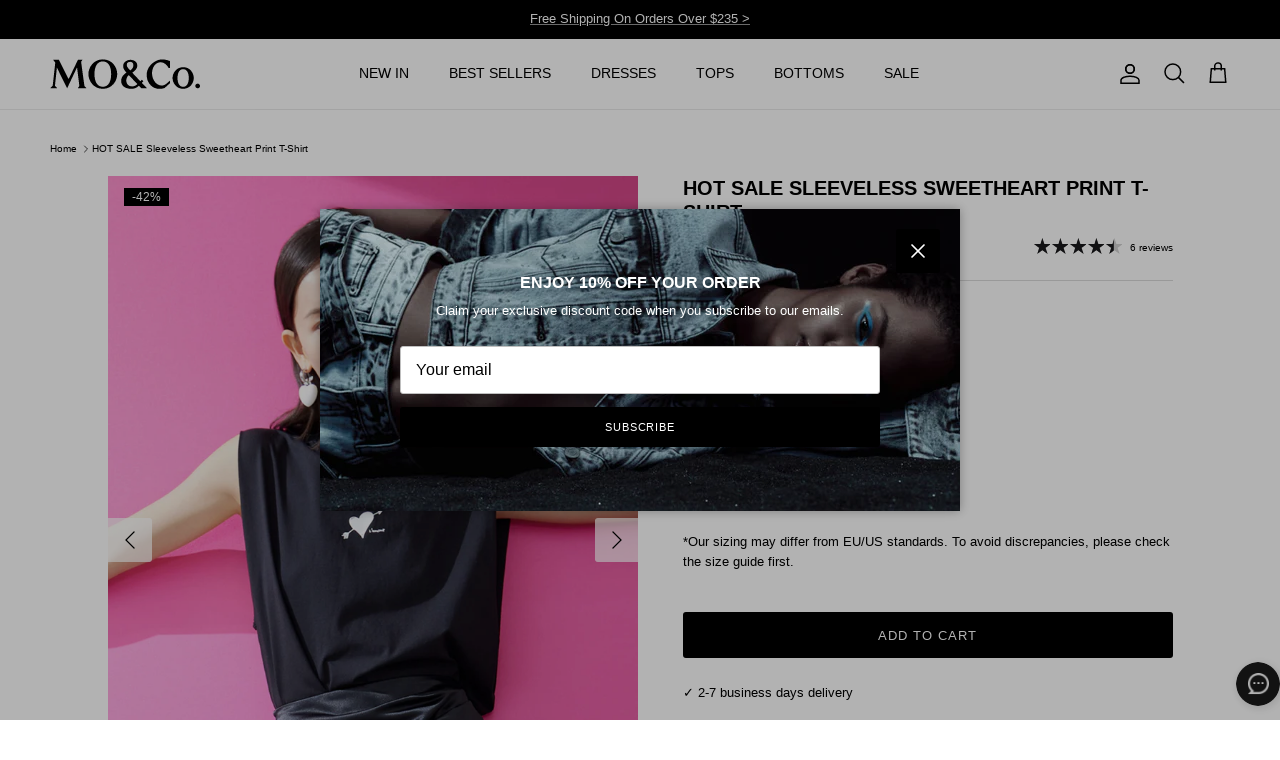

--- FILE ---
content_type: text/html; charset=utf-8
request_url: https://en.moco.com/products/sleeveless-sweetheart-print-t-shirt
body_size: 67175
content:
<!doctype html>
<html class="no-js" lang="en" dir="ltr">
<head><meta charset="utf-8">
<meta name="viewport" content="width=device-width,initial-scale=1">
<title>MO&amp;Co. Women&#39;s Sleeveless Sweetheart Print T-Shirt Loose Casual Round Neck Pullover</title><link rel="canonical" href="https://en.moco.com/products/sleeveless-sweetheart-print-t-shirt"><link rel="icon" href="//en.moco.com/cdn/shop/files/2_8b442399-5574-446d-b5b0-a57ed4181bb5.png?crop=center&height=48&v=1721032844&width=48" type="image/png">
  <link rel="apple-touch-icon" href="//en.moco.com/cdn/shop/files/2_8b442399-5574-446d-b5b0-a57ed4181bb5.png?crop=center&height=180&v=1721032844&width=180"><meta name="description" content="Shop MO&amp;Co. Women&#39;s Sleeveless Sweetheart Print T-Shirt with Free Shipping Over $235, Express Delivery &amp; 14-Day Easy Return. MO&amp;Co. Women&#39;s Sleeveless Sweetheart Print T-Shirt Features : - Romantic heart piercing pattern - Sleeveless loose fit - Wide shoulders Code : MBB2TEE015 Length of size M is 63cm Black : Model is 178cm tall and wearing a size M MATERIALS &amp; CARE : Material : 72.8% Cotton 27.2% Polyester Use a washing machine at the mild process of 30â„?Do not bleach, do not tumble dry Do not soak Wash with neutral detergent Tips ï¼?No rubbing and ironing of special process parts Please select your own size in the size chart according to your figure and serve model size as a guideline."><meta property="og:site_name" content="MO&amp;Co.">
<meta property="og:url" content="https://en.moco.com/products/sleeveless-sweetheart-print-t-shirt">
<meta property="og:title" content="MO&amp;Co. Women&#39;s Sleeveless Sweetheart Print T-Shirt Loose Casual Round Neck Pullover">
<meta property="og:type" content="product">
<meta property="og:description" content="Shop MO&amp;Co. Women&#39;s Sleeveless Sweetheart Print T-Shirt with Free Shipping Over $235, Express Delivery &amp; 14-Day Easy Return. MO&amp;Co. Women&#39;s Sleeveless Sweetheart Print T-Shirt Features : - Romantic heart piercing pattern - Sleeveless loose fit - Wide shoulders Code : MBB2TEE015 Length of size M is 63cm Black : Model is 178cm tall and wearing a size M MATERIALS &amp; CARE : Material : 72.8% Cotton 27.2% Polyester Use a washing machine at the mild process of 30â„?Do not bleach, do not tumble dry Do not soak Wash with neutral detergent Tips ï¼?No rubbing and ironing of special process parts Please select your own size in the size chart according to your figure and serve model size as a guideline."><meta property="og:image" content="http://en.moco.com/cdn/shop/products/1029M0231_-M21112.jpg?crop=center&height=1200&v=1676636310&width=1200">
  <meta property="og:image:secure_url" content="https://en.moco.com/cdn/shop/products/1029M0231_-M21112.jpg?crop=center&height=1200&v=1676636310&width=1200">
  <meta property="og:image:width" content="1920">
  <meta property="og:image:height" content="2560"><meta property="og:price:amount" content="55.00">
  <meta property="og:price:currency" content="USD"><meta name="twitter:card" content="summary_large_image">
<meta name="twitter:title" content="MO&amp;Co. Women&#39;s Sleeveless Sweetheart Print T-Shirt Loose Casual Round Neck Pullover">
<meta name="twitter:description" content="Shop MO&amp;Co. Women&#39;s Sleeveless Sweetheart Print T-Shirt with Free Shipping Over $235, Express Delivery &amp; 14-Day Easy Return. MO&amp;Co. Women&#39;s Sleeveless Sweetheart Print T-Shirt Features : - Romantic heart piercing pattern - Sleeveless loose fit - Wide shoulders Code : MBB2TEE015 Length of size M is 63cm Black : Model is 178cm tall and wearing a size M MATERIALS &amp; CARE : Material : 72.8% Cotton 27.2% Polyester Use a washing machine at the mild process of 30â„?Do not bleach, do not tumble dry Do not soak Wash with neutral detergent Tips ï¼?No rubbing and ironing of special process parts Please select your own size in the size chart according to your figure and serve model size as a guideline.">
<style>:root {
  --page-container-width:          1440px;
  --reading-container-width:       720px;
  --divider-opacity:               0.14;
  --gutter-large:                  20px;
  --gutter-desktop:                20px;
  --gutter-mobile:                 8px;
  --section-padding:               50px;
  --larger-section-padding:        80px;
  --larger-section-padding-mobile: 60px;
  --largest-section-padding:       110px;
  --aos-animate-duration:          0.6s;

  --base-font-family:              Helvetica, Arial, sans-serif;
  --base-font-weight:              400;
  --base-font-style:               normal;
  --heading-font-family:           Helvetica, Arial, sans-serif;
  --heading-font-weight:           700;
  --heading-font-style:            normal;
  --logo-font-family:              Helvetica, Arial, sans-serif;
  --logo-font-weight:              400;
  --logo-font-style:               normal;
  --nav-font-family:               Helvetica, Arial, sans-serif;
  --nav-font-weight:               400;
  --nav-font-style:                normal;

  --base-text-size:13px;
  --base-line-height:              1.6;
  --input-text-size:16px;
  --smaller-text-size-1:10px;
  --smaller-text-size-2:14px;
  --smaller-text-size-3:10px;
  --smaller-text-size-4:9px;
  --larger-text-size:20px;
  --super-large-text-size:35px;
  --super-large-mobile-text-size:16px;
  --larger-mobile-text-size:16px;
  --logo-text-size:26px;--btn-letter-spacing: 0.08em;
    --btn-text-transform: uppercase;
    --button-text-size: 11px;
    --quickbuy-button-text-size: 11;
    --small-feature-link-font-size: 0.75em;
    --input-btn-padding-top:             1.2em;
    --input-btn-padding-bottom:          1.2em;--heading-text-transform:uppercase;
  --nav-text-size:                      14px;
  --mobile-menu-font-weight:            600;

  --body-bg-color:                      255 255 255;
  --bg-color:                           255 255 255;
  --body-text-color:                    0 0 0;
  --text-color:                         0 0 0;

  --header-text-col:                    #000000;--header-text-hover-col:             var(--main-nav-link-hover-col);--header-bg-col:                     #ffffff;
  --heading-color:                     0 0 0;
  --body-heading-color:                0 0 0;
  --heading-divider-col:               #eaeaea;

  --logo-col:                          #000000;
  --main-nav-bg:                       #ffffff;
  --main-nav-link-col:                 #19181b;
  --main-nav-link-hover-col:           #5f5f5f;
  --main-nav-link-featured-col:        #d72e38;

  --link-color:                        95 95 95;
  --body-link-color:                   95 95 95;

  --btn-bg-color:                        0 0 0;
  --btn-bg-hover-color:                  65 65 65;
  --btn-border-color:                    0 0 0;
  --btn-border-hover-color:              65 65 65;
  --btn-text-color:                      255 255 255;
  --btn-text-hover-color:                255 255 255;--btn-alt-bg-color:                    255 255 255;
  --btn-alt-text-color:                  0 0 0;
  --btn-alt-border-color:                0 0 0;
  --btn-alt-border-hover-color:          0 0 0;--btn-ter-bg-color:                    235 235 235;
  --btn-ter-text-color:                  0 0 0;
  --btn-ter-bg-hover-color:              0 0 0;
  --btn-ter-text-hover-color:            255 255 255;--btn-border-radius: 3px;--color-scheme-default:                             #ffffff;
  --color-scheme-default-color:                       255 255 255;
  --color-scheme-default-text-color:                  0 0 0;
  --color-scheme-default-head-color:                  0 0 0;
  --color-scheme-default-link-color:                  95 95 95;
  --color-scheme-default-btn-text-color:              255 255 255;
  --color-scheme-default-btn-text-hover-color:        255 255 255;
  --color-scheme-default-btn-bg-color:                0 0 0;
  --color-scheme-default-btn-bg-hover-color:          65 65 65;
  --color-scheme-default-btn-border-color:            0 0 0;
  --color-scheme-default-btn-border-hover-color:      65 65 65;
  --color-scheme-default-btn-alt-text-color:          0 0 0;
  --color-scheme-default-btn-alt-bg-color:            255 255 255;
  --color-scheme-default-btn-alt-border-color:        0 0 0;
  --color-scheme-default-btn-alt-border-hover-color:  0 0 0;

  --color-scheme-1:                             #f4f4f4;
  --color-scheme-1-color:                       244 244 244;
  --color-scheme-1-text-color:                  25 24 27;
  --color-scheme-1-head-color:                  25 24 27;
  --color-scheme-1-link-color:                  193 100 82;
  --color-scheme-1-btn-text-color:              255 255 255;
  --color-scheme-1-btn-text-hover-color:        255 255 255;
  --color-scheme-1-btn-bg-color:                35 35 35;
  --color-scheme-1-btn-bg-hover-color:          0 0 0;
  --color-scheme-1-btn-border-color:            35 35 35;
  --color-scheme-1-btn-border-hover-color:      0 0 0;
  --color-scheme-1-btn-alt-text-color:          25 24 27;
  --color-scheme-1-btn-alt-bg-color:            255 255 255;
  --color-scheme-1-btn-alt-border-color:        25 24 27;
  --color-scheme-1-btn-alt-border-hover-color:  25 24 27;

  --color-scheme-2:                             #faf2e6;
  --color-scheme-2-color:                       250 242 230;
  --color-scheme-2-text-color:                  92 92 92;
  --color-scheme-2-head-color:                  25 24 27;
  --color-scheme-2-link-color:                  193 100 82;
  --color-scheme-2-btn-text-color:              255 255 255;
  --color-scheme-2-btn-text-hover-color:        255 255 255;
  --color-scheme-2-btn-bg-color:                25 24 27;
  --color-scheme-2-btn-bg-hover-color:          0 0 0;
  --color-scheme-2-btn-border-color:            25 24 27;
  --color-scheme-2-btn-border-hover-color:      0 0 0;
  --color-scheme-2-btn-alt-text-color:          25 24 27;
  --color-scheme-2-btn-alt-bg-color:            255 255 255;
  --color-scheme-2-btn-alt-border-color:        25 24 27;
  --color-scheme-2-btn-alt-border-hover-color:  25 24 27;

  /* Shop Pay payment terms */
  --payment-terms-background-color:    #ffffff;--quickbuy-bg: 255 255 255;--body-input-background-color:       rgb(var(--body-bg-color));
  --input-background-color:            rgb(var(--body-bg-color));
  --body-input-text-color:             var(--body-text-color);
  --input-text-color:                  var(--body-text-color);
  --body-input-border-color:           rgb(191, 191, 191);
  --input-border-color:                rgb(191, 191, 191);
  --input-border-color-hover:          rgb(115, 115, 115);
  --input-border-color-active:         rgb(0, 0, 0);

  --swatch-cross-svg:                  url("data:image/svg+xml,%3Csvg xmlns='http://www.w3.org/2000/svg' width='240' height='240' viewBox='0 0 24 24' fill='none' stroke='rgb(191, 191, 191)' stroke-width='0.09' preserveAspectRatio='none' %3E%3Cline x1='24' y1='0' x2='0' y2='24'%3E%3C/line%3E%3C/svg%3E");
  --swatch-cross-hover:                url("data:image/svg+xml,%3Csvg xmlns='http://www.w3.org/2000/svg' width='240' height='240' viewBox='0 0 24 24' fill='none' stroke='rgb(115, 115, 115)' stroke-width='0.09' preserveAspectRatio='none' %3E%3Cline x1='24' y1='0' x2='0' y2='24'%3E%3C/line%3E%3C/svg%3E");
  --swatch-cross-active:               url("data:image/svg+xml,%3Csvg xmlns='http://www.w3.org/2000/svg' width='240' height='240' viewBox='0 0 24 24' fill='none' stroke='rgb(0, 0, 0)' stroke-width='0.09' preserveAspectRatio='none' %3E%3Cline x1='24' y1='0' x2='0' y2='24'%3E%3C/line%3E%3C/svg%3E");

  --footer-divider-col:                #a4a4a4;
  --footer-text-col:                   204 204 204;
  --footer-heading-col:                255 255 255;
  --footer-bg:                         #000000;--product-label-overlay-justify: flex-start;--product-label-overlay-align: flex-start;--product-label-overlay-reduction-text:   #ffffff;
  --product-label-overlay-reduction-bg:     #000000;
  --product-label-overlay-stock-text:       #ffffff;
  --product-label-overlay-stock-bg:         #09728c;
  --product-label-overlay-new-text:         #000000;
  --product-label-overlay-new-bg:           #ffffff;
  --product-label-overlay-meta-text:        #ffffff;
  --product-label-overlay-meta-bg:          #bd2585;
  --product-label-sale-text:                #e52c37;
  --product-label-sold-text:                #b3b3b3;
  --product-label-preorder-text:            #3ea36a;

  --product-block-crop-align:               center;

  
  --product-block-price-align:              flex-start;
  --product-block-price-item-margin-start:  initial;
  --product-block-price-item-margin-end:    .5rem;
  

  --collection-block-image-position:   center center;

  --swatch-picker-image-size:          30px;
  --swatch-crop-align:                 center center;

  --image-overlay-text-color:          255 255 255;--image-overlay-bg:                  rgba(25, 24, 27, 0.12);
  --image-overlay-shadow-start:        rgb(0 0 0 / 0.16);
  --image-overlay-box-opacity:         0.88;.image-overlay--bg-box .text-overlay .text-overlay__text {
      --image-overlay-box-bg: 255 255 255;
      --heading-color: var(--body-heading-color);
      --text-color: var(--body-text-color);
      --link-color: var(--body-link-color);
    }--product-inventory-ok-box-color:            #f2faf0;
  --product-inventory-ok-text-color:           #108043;
  --product-inventory-ok-icon-box-fill-color:  #fff;
  --product-inventory-low-box-color:           #fcf1cd;
  --product-inventory-low-text-color:          #dd9a1a;
  --product-inventory-low-icon-box-fill-color: #fff;
  --product-inventory-low-text-color-channels: 16, 128, 67;
  --product-inventory-ok-text-color-channels:  221, 154, 26;

  --rating-star-color: 25 24 27;
}::selection {
    background: rgb(var(--body-heading-color));
    color: rgb(var(--body-bg-color));
  }
  ::-moz-selection {
    background: rgb(var(--body-heading-color));
    color: rgb(var(--body-bg-color));
  }.use-color-scheme--default {
  --product-label-sale-text:           #e52c37;
  --product-label-sold-text:           #b3b3b3;
  --product-label-preorder-text:       #3ea36a;
  --input-background-color:            rgb(var(--body-bg-color));
  --input-text-color:                  var(--body-input-text-color);
  --input-border-color:                rgb(191, 191, 191);
  --input-border-color-hover:          rgb(115, 115, 115);
  --input-border-color-active:         rgb(0, 0, 0);
}</style>

  <link href="//en.moco.com/cdn/shop/t/138/assets/main.css?v=178868849873888830901724405586" rel="stylesheet" type="text/css" media="all" />
  <link href="//en.moco.com/cdn/shop/t/138/assets/navMobileSubMenus.css?v=121950519564915108191724393295" rel="stylesheet" type="text/css" media="all" />
<link rel="stylesheet" href="//en.moco.com/cdn/shop/t/138/assets/swatches.css?v=89900802482088261281724389657" media="print" onload="this.media='all'">
    <noscript><link rel="stylesheet" href="//en.moco.com/cdn/shop/t/138/assets/swatches.css?v=89900802482088261281724389657"></noscript><script>
   // MALL-360 shopify针对台湾IP展示中文 begin
   // 使用免费IP地理定位API（如ipapi.co）
   fetch('https://ipapi.co/json/')
    .then(response => response.json())
    .then(data => {
      // 检测是否为台湾IP（地区代码TW）
      if (data.country === 'TW') { // TW'
        // 检查当前路径是否已经是/zh
        if (!window.location.pathname.startsWith('/zh')) {
          window.location.href = '/zh' + window.location.pathname;
        }
      }
    })
    .catch(error => console.error('IP检测失败:', error));
  </script>

  <script>
    document.documentElement.className = document.documentElement.className.replace('no-js', 'js');

    window.theme = {
      info: {
        name: 'Symmetry',
        version: '7.2.1'
      },
      device: {
        hasTouch: window.matchMedia('(any-pointer: coarse)').matches,
        hasHover: window.matchMedia('(hover: hover)').matches
      },
      mediaQueries: {
        md: '(min-width: 768px)',
        productMediaCarouselBreak: '(min-width: 1041px)'
      },
      routes: {
        base: 'https://en.moco.com',
        cart: '/cart',
        cartAdd: '/cart/add.js',
        cartUpdate: '/cart/update.js',
        predictiveSearch: '/search/suggest'
      },
      strings: {
        cartTermsConfirmation: "You must agree to the terms and conditions before continuing.",
        cartItemsQuantityError: "You can only add [QUANTITY] of this item to your cart.",
        generalSearchViewAll: "View all search results",
        noStock: "Sold out",
        noVariant: "Unavailable",
        productsProductChooseA: "Choose a",
        generalSearchPages: "Pages",
        generalSearchNoResultsWithoutTerms: "Sorry, we couldnʼt find any results",
        shippingCalculator: {
          singleRate: "There is one shipping rate for this destination:",
          multipleRates: "There are multiple shipping rates for this destination:",
          noRates: "We do not ship to this destination."
        }
      },
      settings: {
        moneyWithCurrencyFormat: "${{amount}} USD",
        cartType: "drawer",
        afterAddToCart: "drawer",
        quickbuyStyle: "off",
        externalLinksNewTab: true,
        internalLinksSmoothScroll: true
      }
    }

    theme.inlineNavigationCheck = function() {
      var pageHeader = document.querySelector('.pageheader'),
          inlineNavContainer = pageHeader.querySelector('.logo-area__left__inner'),
          inlineNav = inlineNavContainer.querySelector('.navigation--left');
      if (inlineNav && getComputedStyle(inlineNav).display != 'none') {
        var inlineMenuCentered = document.querySelector('.pageheader--layout-inline-menu-center'),
            logoContainer = document.querySelector('.logo-area__middle__inner');
        if(inlineMenuCentered) {
          var rightWidth = document.querySelector('.logo-area__right__inner').clientWidth,
              middleWidth = logoContainer.clientWidth,
              logoArea = document.querySelector('.logo-area'),
              computedLogoAreaStyle = getComputedStyle(logoArea),
              logoAreaInnerWidth = logoArea.clientWidth - Math.ceil(parseFloat(computedLogoAreaStyle.paddingLeft)) - Math.ceil(parseFloat(computedLogoAreaStyle.paddingRight)),
              availableNavWidth = logoAreaInnerWidth - Math.max(rightWidth, middleWidth) * 2 - 40;
          inlineNavContainer.style.maxWidth = availableNavWidth + 'px';
        }

        var firstInlineNavLink = inlineNav.querySelector('.navigation__item:first-child'),
            lastInlineNavLink = inlineNav.querySelector('.navigation__item:last-child');
        if (lastInlineNavLink) {
          var inlineNavWidth = null;
          if(document.querySelector('html[dir=rtl]')) {
            inlineNavWidth = firstInlineNavLink.offsetLeft - lastInlineNavLink.offsetLeft + firstInlineNavLink.offsetWidth;
          } else {
            inlineNavWidth = lastInlineNavLink.offsetLeft - firstInlineNavLink.offsetLeft + lastInlineNavLink.offsetWidth;
          }
          if (inlineNavContainer.offsetWidth >= inlineNavWidth) {
            pageHeader.classList.add('pageheader--layout-inline-permitted');
            var tallLogo = logoContainer.clientHeight > lastInlineNavLink.clientHeight + 20;
            if (tallLogo) {
              inlineNav.classList.add('navigation--tight-underline');
            } else {
              inlineNav.classList.remove('navigation--tight-underline');
            }
          } else {
            pageHeader.classList.remove('pageheader--layout-inline-permitted');
          }
        }
      }
    };

    theme.setInitialHeaderHeightProperty = () => {
      const section = document.querySelector('.section-header');
      if (section) {
        document.documentElement.style.setProperty('--theme-header-height', Math.ceil(section.clientHeight) + 'px');
      }
    };
  </script>

  <script src="//en.moco.com/cdn/shop/t/138/assets/main.js?v=95287704307939034971724392647" defer></script>
    <script src="//en.moco.com/cdn/shop/t/138/assets/animate-on-scroll.js?v=15249566486942820451724389657" defer></script>
    <link href="//en.moco.com/cdn/shop/t/138/assets/animate-on-scroll.css?v=116824741000487223811724389657" rel="stylesheet" type="text/css" media="all" />
  

  <script>window.performance && window.performance.mark && window.performance.mark('shopify.content_for_header.start');</script><meta name="google-site-verification" content="KyFY4l12754IYjeIIn4yiHE7Abm1lasfKiXnVfYG2qg">
<meta id="shopify-digital-wallet" name="shopify-digital-wallet" content="/55868588147/digital_wallets/dialog">
<meta name="shopify-checkout-api-token" content="16a52e201bd65dc44fb8573c09d40fa8">
<meta id="in-context-paypal-metadata" data-shop-id="55868588147" data-venmo-supported="false" data-environment="production" data-locale="en_US" data-paypal-v4="true" data-currency="USD">
<link rel="alternate" hreflang="x-default" href="https://en.moco.com/products/sleeveless-sweetheart-print-t-shirt">
<link rel="alternate" hreflang="en" href="https://en.moco.com/products/sleeveless-sweetheart-print-t-shirt">
<link rel="alternate" hreflang="zh-Hant" href="https://en.moco.com/zh/products/sleeveless-sweetheart-print-t-shirt">
<link rel="alternate" hreflang="en-CA" href="https://en.moco.com/en-ca/products/sleeveless-sweetheart-print-t-shirt">
<link rel="alternate" hreflang="en-SG" href="https://en.moco.com/en-sg/products/sleeveless-sweetheart-print-t-shirt">
<link rel="alternate" hreflang="en-FR" href="https://en.moco.com/en-fr/products/sleeveless-sweetheart-print-t-shirt">
<link rel="alternate" hreflang="en-AU" href="https://en.moco.com/en-au/products/sleeveless-sweetheart-print-t-shirt">
<link rel="alternate" hreflang="en-GB" href="https://en.moco.com/en-gb/products/sleeveless-sweetheart-print-t-shirt">
<link rel="alternate" hreflang="en-HK" href="https://en.moco.com/en-hk/products/sleeveless-sweetheart-print-t-shirt">
<link rel="alternate" hreflang="zh-Hant-TW" href="https://en.moco.com/zh-tw/products/sleeveless-sweetheart-print-t-shirt">
<link rel="alternate" hreflang="en-TW" href="https://en.moco.com/en-tw/products/sleeveless-sweetheart-print-t-shirt">
<link rel="alternate" hreflang="zh-Hant-AE" href="https://en.moco.com/zh/products/sleeveless-sweetheart-print-t-shirt">
<link rel="alternate" hreflang="zh-Hant-AT" href="https://en.moco.com/zh/products/sleeveless-sweetheart-print-t-shirt">
<link rel="alternate" hreflang="zh-Hant-BE" href="https://en.moco.com/zh/products/sleeveless-sweetheart-print-t-shirt">
<link rel="alternate" hreflang="zh-Hant-BG" href="https://en.moco.com/zh/products/sleeveless-sweetheart-print-t-shirt">
<link rel="alternate" hreflang="zh-Hant-BY" href="https://en.moco.com/zh/products/sleeveless-sweetheart-print-t-shirt">
<link rel="alternate" hreflang="zh-Hant-CH" href="https://en.moco.com/zh/products/sleeveless-sweetheart-print-t-shirt">
<link rel="alternate" hreflang="zh-Hant-CY" href="https://en.moco.com/zh/products/sleeveless-sweetheart-print-t-shirt">
<link rel="alternate" hreflang="zh-Hant-CZ" href="https://en.moco.com/zh/products/sleeveless-sweetheart-print-t-shirt">
<link rel="alternate" hreflang="zh-Hant-DK" href="https://en.moco.com/zh/products/sleeveless-sweetheart-print-t-shirt">
<link rel="alternate" hreflang="zh-Hant-EE" href="https://en.moco.com/zh/products/sleeveless-sweetheart-print-t-shirt">
<link rel="alternate" hreflang="zh-Hant-ES" href="https://en.moco.com/zh/products/sleeveless-sweetheart-print-t-shirt">
<link rel="alternate" hreflang="zh-Hant-FI" href="https://en.moco.com/zh/products/sleeveless-sweetheart-print-t-shirt">
<link rel="alternate" hreflang="zh-Hant-GR" href="https://en.moco.com/zh/products/sleeveless-sweetheart-print-t-shirt">
<link rel="alternate" hreflang="zh-Hant-HR" href="https://en.moco.com/zh/products/sleeveless-sweetheart-print-t-shirt">
<link rel="alternate" hreflang="zh-Hant-HU" href="https://en.moco.com/zh/products/sleeveless-sweetheart-print-t-shirt">
<link rel="alternate" hreflang="zh-Hant-IE" href="https://en.moco.com/zh/products/sleeveless-sweetheart-print-t-shirt">
<link rel="alternate" hreflang="zh-Hant-IT" href="https://en.moco.com/zh/products/sleeveless-sweetheart-print-t-shirt">
<link rel="alternate" hreflang="zh-Hant-JP" href="https://en.moco.com/zh/products/sleeveless-sweetheart-print-t-shirt">
<link rel="alternate" hreflang="zh-Hant-KR" href="https://en.moco.com/zh/products/sleeveless-sweetheart-print-t-shirt">
<link rel="alternate" hreflang="zh-Hant-KW" href="https://en.moco.com/zh/products/sleeveless-sweetheart-print-t-shirt">
<link rel="alternate" hreflang="zh-Hant-KZ" href="https://en.moco.com/zh/products/sleeveless-sweetheart-print-t-shirt">
<link rel="alternate" hreflang="zh-Hant-LB" href="https://en.moco.com/zh/products/sleeveless-sweetheart-print-t-shirt">
<link rel="alternate" hreflang="zh-Hant-LV" href="https://en.moco.com/zh/products/sleeveless-sweetheart-print-t-shirt">
<link rel="alternate" hreflang="zh-Hant-MN" href="https://en.moco.com/zh/products/sleeveless-sweetheart-print-t-shirt">
<link rel="alternate" hreflang="zh-Hant-MO" href="https://en.moco.com/zh/products/sleeveless-sweetheart-print-t-shirt">
<link rel="alternate" hreflang="zh-Hant-MT" href="https://en.moco.com/zh/products/sleeveless-sweetheart-print-t-shirt">
<link rel="alternate" hreflang="zh-Hant-MX" href="https://en.moco.com/zh/products/sleeveless-sweetheart-print-t-shirt">
<link rel="alternate" hreflang="zh-Hant-MY" href="https://en.moco.com/zh/products/sleeveless-sweetheart-print-t-shirt">
<link rel="alternate" hreflang="zh-Hant-NL" href="https://en.moco.com/zh/products/sleeveless-sweetheart-print-t-shirt">
<link rel="alternate" hreflang="zh-Hant-NO" href="https://en.moco.com/zh/products/sleeveless-sweetheart-print-t-shirt">
<link rel="alternate" hreflang="zh-Hant-NZ" href="https://en.moco.com/zh/products/sleeveless-sweetheart-print-t-shirt">
<link rel="alternate" hreflang="zh-Hant-OM" href="https://en.moco.com/zh/products/sleeveless-sweetheart-print-t-shirt">
<link rel="alternate" hreflang="zh-Hant-PL" href="https://en.moco.com/zh/products/sleeveless-sweetheart-print-t-shirt">
<link rel="alternate" hreflang="zh-Hant-PT" href="https://en.moco.com/zh/products/sleeveless-sweetheart-print-t-shirt">
<link rel="alternate" hreflang="zh-Hant-RO" href="https://en.moco.com/zh/products/sleeveless-sweetheart-print-t-shirt">
<link rel="alternate" hreflang="zh-Hant-RU" href="https://en.moco.com/zh/products/sleeveless-sweetheart-print-t-shirt">
<link rel="alternate" hreflang="zh-Hant-SA" href="https://en.moco.com/zh/products/sleeveless-sweetheart-print-t-shirt">
<link rel="alternate" hreflang="zh-Hant-SE" href="https://en.moco.com/zh/products/sleeveless-sweetheart-print-t-shirt">
<link rel="alternate" hreflang="zh-Hant-SI" href="https://en.moco.com/zh/products/sleeveless-sweetheart-print-t-shirt">
<link rel="alternate" hreflang="zh-Hant-SK" href="https://en.moco.com/zh/products/sleeveless-sweetheart-print-t-shirt">
<link rel="alternate" hreflang="zh-Hant-TH" href="https://en.moco.com/zh/products/sleeveless-sweetheart-print-t-shirt">
<link rel="alternate" hreflang="zh-Hant-TR" href="https://en.moco.com/zh/products/sleeveless-sweetheart-print-t-shirt">
<link rel="alternate" hreflang="zh-Hant-US" href="https://en.moco.com/zh/products/sleeveless-sweetheart-print-t-shirt">
<link rel="alternate" hreflang="zh-Hant-VN" href="https://en.moco.com/zh/products/sleeveless-sweetheart-print-t-shirt">
<link rel="alternate" type="application/json+oembed" href="https://en.moco.com/products/sleeveless-sweetheart-print-t-shirt.oembed">
<script async="async" src="/checkouts/internal/preloads.js?locale=en-US"></script>
<script id="shopify-features" type="application/json">{"accessToken":"16a52e201bd65dc44fb8573c09d40fa8","betas":["rich-media-storefront-analytics"],"domain":"en.moco.com","predictiveSearch":true,"shopId":55868588147,"locale":"en"}</script>
<script>var Shopify = Shopify || {};
Shopify.shop = "moco-official.myshopify.com";
Shopify.locale = "en";
Shopify.currency = {"active":"USD","rate":"1.0"};
Shopify.country = "US";
Shopify.theme = {"name":"Symmetry - for 运营-prop","id":131461382259,"schema_name":"Symmetry","schema_version":"7.2.1","theme_store_id":568,"role":"main"};
Shopify.theme.handle = "null";
Shopify.theme.style = {"id":null,"handle":null};
Shopify.cdnHost = "en.moco.com/cdn";
Shopify.routes = Shopify.routes || {};
Shopify.routes.root = "/";</script>
<script type="module">!function(o){(o.Shopify=o.Shopify||{}).modules=!0}(window);</script>
<script>!function(o){function n(){var o=[];function n(){o.push(Array.prototype.slice.apply(arguments))}return n.q=o,n}var t=o.Shopify=o.Shopify||{};t.loadFeatures=n(),t.autoloadFeatures=n()}(window);</script>
<script id="shop-js-analytics" type="application/json">{"pageType":"product"}</script>
<script defer="defer" async type="module" src="//en.moco.com/cdn/shopifycloud/shop-js/modules/v2/client.init-shop-cart-sync_BT-GjEfc.en.esm.js"></script>
<script defer="defer" async type="module" src="//en.moco.com/cdn/shopifycloud/shop-js/modules/v2/chunk.common_D58fp_Oc.esm.js"></script>
<script defer="defer" async type="module" src="//en.moco.com/cdn/shopifycloud/shop-js/modules/v2/chunk.modal_xMitdFEc.esm.js"></script>
<script type="module">
  await import("//en.moco.com/cdn/shopifycloud/shop-js/modules/v2/client.init-shop-cart-sync_BT-GjEfc.en.esm.js");
await import("//en.moco.com/cdn/shopifycloud/shop-js/modules/v2/chunk.common_D58fp_Oc.esm.js");
await import("//en.moco.com/cdn/shopifycloud/shop-js/modules/v2/chunk.modal_xMitdFEc.esm.js");

  window.Shopify.SignInWithShop?.initShopCartSync?.({"fedCMEnabled":true,"windoidEnabled":true});

</script>
<script>(function() {
  var isLoaded = false;
  function asyncLoad() {
    if (isLoaded) return;
    isLoaded = true;
    var urls = ["https:\/\/app.kiwisizing.com\/web\/js\/dist\/kiwiSizing\/plugin\/SizingPlugin.prod.js?v=330\u0026shop=moco-official.myshopify.com","https:\/\/api.omegatheme.com\/facebook-chat\/client\/omg-fbc-custom.js?v=1644304415\u0026shop=moco-official.myshopify.com","https:\/\/www.pxucdn.com\/apps\/uso.js?shop=moco-official.myshopify.com","https:\/\/shopify.covet.pics\/covet-pics-widget-inject.js?shop=moco-official.myshopify.com","https:\/\/d3hw6dc1ow8pp2.cloudfront.net\/reviewsWidget.min.js?shop=moco-official.myshopify.com","https:\/\/ufe.helixo.co\/scripts\/sdk.min.js?shop=moco-official.myshopify.com","https:\/\/chimpstatic.com\/mcjs-connected\/js\/users\/30f4af294db4f7ce541b1f860\/20bba952cf29321d28a6f288f.js?shop=moco-official.myshopify.com","https:\/\/s3.eu-west-1.amazonaws.com\/production-klarna-il-shopify-osm\/440418a345b836e034d7fd0c7b501d13e72636f1\/moco-official.myshopify.com-1724404851006.js?shop=moco-official.myshopify.com"];
    for (var i = 0; i < urls.length; i++) {
      var s = document.createElement('script');
      s.type = 'text/javascript';
      s.async = true;
      s.src = urls[i];
      var x = document.getElementsByTagName('script')[0];
      x.parentNode.insertBefore(s, x);
    }
  };
  if(window.attachEvent) {
    window.attachEvent('onload', asyncLoad);
  } else {
    window.addEventListener('load', asyncLoad, false);
  }
})();</script>
<script id="__st">var __st={"a":55868588147,"offset":28800,"reqid":"8f19a915-4685-49ce-8556-0b9307794d64-1769430308","pageurl":"en.moco.com\/products\/sleeveless-sweetheart-print-t-shirt","u":"cf011430d14b","p":"product","rtyp":"product","rid":6836571897971};</script>
<script>window.ShopifyPaypalV4VisibilityTracking = true;</script>
<script id="captcha-bootstrap">!function(){'use strict';const t='contact',e='account',n='new_comment',o=[[t,t],['blogs',n],['comments',n],[t,'customer']],c=[[e,'customer_login'],[e,'guest_login'],[e,'recover_customer_password'],[e,'create_customer']],r=t=>t.map((([t,e])=>`form[action*='/${t}']:not([data-nocaptcha='true']) input[name='form_type'][value='${e}']`)).join(','),a=t=>()=>t?[...document.querySelectorAll(t)].map((t=>t.form)):[];function s(){const t=[...o],e=r(t);return a(e)}const i='password',u='form_key',d=['recaptcha-v3-token','g-recaptcha-response','h-captcha-response',i],f=()=>{try{return window.sessionStorage}catch{return}},m='__shopify_v',_=t=>t.elements[u];function p(t,e,n=!1){try{const o=window.sessionStorage,c=JSON.parse(o.getItem(e)),{data:r}=function(t){const{data:e,action:n}=t;return t[m]||n?{data:e,action:n}:{data:t,action:n}}(c);for(const[e,n]of Object.entries(r))t.elements[e]&&(t.elements[e].value=n);n&&o.removeItem(e)}catch(o){console.error('form repopulation failed',{error:o})}}const l='form_type',E='cptcha';function T(t){t.dataset[E]=!0}const w=window,h=w.document,L='Shopify',v='ce_forms',y='captcha';let A=!1;((t,e)=>{const n=(g='f06e6c50-85a8-45c8-87d0-21a2b65856fe',I='https://cdn.shopify.com/shopifycloud/storefront-forms-hcaptcha/ce_storefront_forms_captcha_hcaptcha.v1.5.2.iife.js',D={infoText:'Protected by hCaptcha',privacyText:'Privacy',termsText:'Terms'},(t,e,n)=>{const o=w[L][v],c=o.bindForm;if(c)return c(t,g,e,D).then(n);var r;o.q.push([[t,g,e,D],n]),r=I,A||(h.body.append(Object.assign(h.createElement('script'),{id:'captcha-provider',async:!0,src:r})),A=!0)});var g,I,D;w[L]=w[L]||{},w[L][v]=w[L][v]||{},w[L][v].q=[],w[L][y]=w[L][y]||{},w[L][y].protect=function(t,e){n(t,void 0,e),T(t)},Object.freeze(w[L][y]),function(t,e,n,w,h,L){const[v,y,A,g]=function(t,e,n){const i=e?o:[],u=t?c:[],d=[...i,...u],f=r(d),m=r(i),_=r(d.filter((([t,e])=>n.includes(e))));return[a(f),a(m),a(_),s()]}(w,h,L),I=t=>{const e=t.target;return e instanceof HTMLFormElement?e:e&&e.form},D=t=>v().includes(t);t.addEventListener('submit',(t=>{const e=I(t);if(!e)return;const n=D(e)&&!e.dataset.hcaptchaBound&&!e.dataset.recaptchaBound,o=_(e),c=g().includes(e)&&(!o||!o.value);(n||c)&&t.preventDefault(),c&&!n&&(function(t){try{if(!f())return;!function(t){const e=f();if(!e)return;const n=_(t);if(!n)return;const o=n.value;o&&e.removeItem(o)}(t);const e=Array.from(Array(32),(()=>Math.random().toString(36)[2])).join('');!function(t,e){_(t)||t.append(Object.assign(document.createElement('input'),{type:'hidden',name:u})),t.elements[u].value=e}(t,e),function(t,e){const n=f();if(!n)return;const o=[...t.querySelectorAll(`input[type='${i}']`)].map((({name:t})=>t)),c=[...d,...o],r={};for(const[a,s]of new FormData(t).entries())c.includes(a)||(r[a]=s);n.setItem(e,JSON.stringify({[m]:1,action:t.action,data:r}))}(t,e)}catch(e){console.error('failed to persist form',e)}}(e),e.submit())}));const S=(t,e)=>{t&&!t.dataset[E]&&(n(t,e.some((e=>e===t))),T(t))};for(const o of['focusin','change'])t.addEventListener(o,(t=>{const e=I(t);D(e)&&S(e,y())}));const B=e.get('form_key'),M=e.get(l),P=B&&M;t.addEventListener('DOMContentLoaded',(()=>{const t=y();if(P)for(const e of t)e.elements[l].value===M&&p(e,B);[...new Set([...A(),...v().filter((t=>'true'===t.dataset.shopifyCaptcha))])].forEach((e=>S(e,t)))}))}(h,new URLSearchParams(w.location.search),n,t,e,['guest_login'])})(!0,!0)}();</script>
<script integrity="sha256-4kQ18oKyAcykRKYeNunJcIwy7WH5gtpwJnB7kiuLZ1E=" data-source-attribution="shopify.loadfeatures" defer="defer" src="//en.moco.com/cdn/shopifycloud/storefront/assets/storefront/load_feature-a0a9edcb.js" crossorigin="anonymous"></script>
<script data-source-attribution="shopify.dynamic_checkout.dynamic.init">var Shopify=Shopify||{};Shopify.PaymentButton=Shopify.PaymentButton||{isStorefrontPortableWallets:!0,init:function(){window.Shopify.PaymentButton.init=function(){};var t=document.createElement("script");t.src="https://en.moco.com/cdn/shopifycloud/portable-wallets/latest/portable-wallets.en.js",t.type="module",document.head.appendChild(t)}};
</script>
<script data-source-attribution="shopify.dynamic_checkout.buyer_consent">
  function portableWalletsHideBuyerConsent(e){var t=document.getElementById("shopify-buyer-consent"),n=document.getElementById("shopify-subscription-policy-button");t&&n&&(t.classList.add("hidden"),t.setAttribute("aria-hidden","true"),n.removeEventListener("click",e))}function portableWalletsShowBuyerConsent(e){var t=document.getElementById("shopify-buyer-consent"),n=document.getElementById("shopify-subscription-policy-button");t&&n&&(t.classList.remove("hidden"),t.removeAttribute("aria-hidden"),n.addEventListener("click",e))}window.Shopify?.PaymentButton&&(window.Shopify.PaymentButton.hideBuyerConsent=portableWalletsHideBuyerConsent,window.Shopify.PaymentButton.showBuyerConsent=portableWalletsShowBuyerConsent);
</script>
<script data-source-attribution="shopify.dynamic_checkout.cart.bootstrap">document.addEventListener("DOMContentLoaded",(function(){function t(){return document.querySelector("shopify-accelerated-checkout-cart, shopify-accelerated-checkout")}if(t())Shopify.PaymentButton.init();else{new MutationObserver((function(e,n){t()&&(Shopify.PaymentButton.init(),n.disconnect())})).observe(document.body,{childList:!0,subtree:!0})}}));
</script>
<link id="shopify-accelerated-checkout-styles" rel="stylesheet" media="screen" href="https://en.moco.com/cdn/shopifycloud/portable-wallets/latest/accelerated-checkout-backwards-compat.css" crossorigin="anonymous">
<style id="shopify-accelerated-checkout-cart">
        #shopify-buyer-consent {
  margin-top: 1em;
  display: inline-block;
  width: 100%;
}

#shopify-buyer-consent.hidden {
  display: none;
}

#shopify-subscription-policy-button {
  background: none;
  border: none;
  padding: 0;
  text-decoration: underline;
  font-size: inherit;
  cursor: pointer;
}

#shopify-subscription-policy-button::before {
  box-shadow: none;
}

      </style>
<script id="sections-script" data-sections="related-products" defer="defer" src="//en.moco.com/cdn/shop/t/138/compiled_assets/scripts.js?v=37193"></script>
<script>window.performance && window.performance.mark && window.performance.mark('shopify.content_for_header.end');</script>
<!-- CC Custom Head Start --><!-- CC Custom Head End -->

<!-- BEGIN app block: shopify://apps/currency-converter/blocks/app-embed-block/a56d6bd1-e9df-4a4a-b98e-e9bb5c43a042 --><script>
    window.codeblackbelt = window.codeblackbelt || {};
    window.codeblackbelt.shop = window.codeblackbelt.shop || 'moco-official.myshopify.com';
    </script><script src="//cdn.codeblackbelt.com/widgets/currency-converter-plus/main.min.js?version=2026012620+0800" async></script>
<!-- END app block --><!-- BEGIN app block: shopify://apps/pagefly-page-builder/blocks/app-embed/83e179f7-59a0-4589-8c66-c0dddf959200 -->

<!-- BEGIN app snippet: pagefly-cro-ab-testing-main -->







<script>
  ;(function () {
    const url = new URL(window.location)
    const viewParam = url.searchParams.get('view')
    if (viewParam && viewParam.includes('variant-pf-')) {
      url.searchParams.set('pf_v', viewParam)
      url.searchParams.delete('view')
      window.history.replaceState({}, '', url)
    }
  })()
</script>



<script type='module'>
  
  window.PAGEFLY_CRO = window.PAGEFLY_CRO || {}

  window.PAGEFLY_CRO['data_debug'] = {
    original_template_suffix: "all_products",
    allow_ab_test: false,
    ab_test_start_time: 0,
    ab_test_end_time: 0,
    today_date_time: 1769430308000,
  }
  window.PAGEFLY_CRO['GA4'] = { enabled: false}
</script>

<!-- END app snippet -->








  <script src='https://cdn.shopify.com/extensions/019bf883-1122-7445-9dca-5d60e681c2c8/pagefly-page-builder-216/assets/pagefly-helper.js' defer='defer'></script>

  <script src='https://cdn.shopify.com/extensions/019bf883-1122-7445-9dca-5d60e681c2c8/pagefly-page-builder-216/assets/pagefly-general-helper.js' defer='defer'></script>

  <script src='https://cdn.shopify.com/extensions/019bf883-1122-7445-9dca-5d60e681c2c8/pagefly-page-builder-216/assets/pagefly-snap-slider.js' defer='defer'></script>

  <script src='https://cdn.shopify.com/extensions/019bf883-1122-7445-9dca-5d60e681c2c8/pagefly-page-builder-216/assets/pagefly-slideshow-v3.js' defer='defer'></script>

  <script src='https://cdn.shopify.com/extensions/019bf883-1122-7445-9dca-5d60e681c2c8/pagefly-page-builder-216/assets/pagefly-slideshow-v4.js' defer='defer'></script>

  <script src='https://cdn.shopify.com/extensions/019bf883-1122-7445-9dca-5d60e681c2c8/pagefly-page-builder-216/assets/pagefly-glider.js' defer='defer'></script>

  <script src='https://cdn.shopify.com/extensions/019bf883-1122-7445-9dca-5d60e681c2c8/pagefly-page-builder-216/assets/pagefly-slideshow-v1-v2.js' defer='defer'></script>

  <script src='https://cdn.shopify.com/extensions/019bf883-1122-7445-9dca-5d60e681c2c8/pagefly-page-builder-216/assets/pagefly-product-media.js' defer='defer'></script>

  <script src='https://cdn.shopify.com/extensions/019bf883-1122-7445-9dca-5d60e681c2c8/pagefly-page-builder-216/assets/pagefly-product.js' defer='defer'></script>


<script id='pagefly-helper-data' type='application/json'>
  {
    "page_optimization": {
      "assets_prefetching": false
    },
    "elements_asset_mapper": {
      "Accordion": "https://cdn.shopify.com/extensions/019bf883-1122-7445-9dca-5d60e681c2c8/pagefly-page-builder-216/assets/pagefly-accordion.js",
      "Accordion3": "https://cdn.shopify.com/extensions/019bf883-1122-7445-9dca-5d60e681c2c8/pagefly-page-builder-216/assets/pagefly-accordion3.js",
      "CountDown": "https://cdn.shopify.com/extensions/019bf883-1122-7445-9dca-5d60e681c2c8/pagefly-page-builder-216/assets/pagefly-countdown.js",
      "GMap1": "https://cdn.shopify.com/extensions/019bf883-1122-7445-9dca-5d60e681c2c8/pagefly-page-builder-216/assets/pagefly-gmap.js",
      "GMap2": "https://cdn.shopify.com/extensions/019bf883-1122-7445-9dca-5d60e681c2c8/pagefly-page-builder-216/assets/pagefly-gmap.js",
      "GMapBasicV2": "https://cdn.shopify.com/extensions/019bf883-1122-7445-9dca-5d60e681c2c8/pagefly-page-builder-216/assets/pagefly-gmap.js",
      "GMapAdvancedV2": "https://cdn.shopify.com/extensions/019bf883-1122-7445-9dca-5d60e681c2c8/pagefly-page-builder-216/assets/pagefly-gmap.js",
      "HTML.Video": "https://cdn.shopify.com/extensions/019bf883-1122-7445-9dca-5d60e681c2c8/pagefly-page-builder-216/assets/pagefly-htmlvideo.js",
      "HTML.Video2": "https://cdn.shopify.com/extensions/019bf883-1122-7445-9dca-5d60e681c2c8/pagefly-page-builder-216/assets/pagefly-htmlvideo2.js",
      "HTML.Video3": "https://cdn.shopify.com/extensions/019bf883-1122-7445-9dca-5d60e681c2c8/pagefly-page-builder-216/assets/pagefly-htmlvideo2.js",
      "BackgroundVideo": "https://cdn.shopify.com/extensions/019bf883-1122-7445-9dca-5d60e681c2c8/pagefly-page-builder-216/assets/pagefly-htmlvideo2.js",
      "Instagram": "https://cdn.shopify.com/extensions/019bf883-1122-7445-9dca-5d60e681c2c8/pagefly-page-builder-216/assets/pagefly-instagram.js",
      "Instagram2": "https://cdn.shopify.com/extensions/019bf883-1122-7445-9dca-5d60e681c2c8/pagefly-page-builder-216/assets/pagefly-instagram.js",
      "Insta3": "https://cdn.shopify.com/extensions/019bf883-1122-7445-9dca-5d60e681c2c8/pagefly-page-builder-216/assets/pagefly-instagram3.js",
      "Tabs": "https://cdn.shopify.com/extensions/019bf883-1122-7445-9dca-5d60e681c2c8/pagefly-page-builder-216/assets/pagefly-tab.js",
      "Tabs3": "https://cdn.shopify.com/extensions/019bf883-1122-7445-9dca-5d60e681c2c8/pagefly-page-builder-216/assets/pagefly-tab3.js",
      "ProductBox": "https://cdn.shopify.com/extensions/019bf883-1122-7445-9dca-5d60e681c2c8/pagefly-page-builder-216/assets/pagefly-cart.js",
      "FBPageBox2": "https://cdn.shopify.com/extensions/019bf883-1122-7445-9dca-5d60e681c2c8/pagefly-page-builder-216/assets/pagefly-facebook.js",
      "FBLikeButton2": "https://cdn.shopify.com/extensions/019bf883-1122-7445-9dca-5d60e681c2c8/pagefly-page-builder-216/assets/pagefly-facebook.js",
      "TwitterFeed2": "https://cdn.shopify.com/extensions/019bf883-1122-7445-9dca-5d60e681c2c8/pagefly-page-builder-216/assets/pagefly-twitter.js",
      "Paragraph4": "https://cdn.shopify.com/extensions/019bf883-1122-7445-9dca-5d60e681c2c8/pagefly-page-builder-216/assets/pagefly-paragraph4.js",

      "AliReviews": "https://cdn.shopify.com/extensions/019bf883-1122-7445-9dca-5d60e681c2c8/pagefly-page-builder-216/assets/pagefly-3rd-elements.js",
      "BackInStock": "https://cdn.shopify.com/extensions/019bf883-1122-7445-9dca-5d60e681c2c8/pagefly-page-builder-216/assets/pagefly-3rd-elements.js",
      "GloboBackInStock": "https://cdn.shopify.com/extensions/019bf883-1122-7445-9dca-5d60e681c2c8/pagefly-page-builder-216/assets/pagefly-3rd-elements.js",
      "GrowaveWishlist": "https://cdn.shopify.com/extensions/019bf883-1122-7445-9dca-5d60e681c2c8/pagefly-page-builder-216/assets/pagefly-3rd-elements.js",
      "InfiniteOptionsShopPad": "https://cdn.shopify.com/extensions/019bf883-1122-7445-9dca-5d60e681c2c8/pagefly-page-builder-216/assets/pagefly-3rd-elements.js",
      "InkybayProductPersonalizer": "https://cdn.shopify.com/extensions/019bf883-1122-7445-9dca-5d60e681c2c8/pagefly-page-builder-216/assets/pagefly-3rd-elements.js",
      "LimeSpot": "https://cdn.shopify.com/extensions/019bf883-1122-7445-9dca-5d60e681c2c8/pagefly-page-builder-216/assets/pagefly-3rd-elements.js",
      "Loox": "https://cdn.shopify.com/extensions/019bf883-1122-7445-9dca-5d60e681c2c8/pagefly-page-builder-216/assets/pagefly-3rd-elements.js",
      "Opinew": "https://cdn.shopify.com/extensions/019bf883-1122-7445-9dca-5d60e681c2c8/pagefly-page-builder-216/assets/pagefly-3rd-elements.js",
      "Powr": "https://cdn.shopify.com/extensions/019bf883-1122-7445-9dca-5d60e681c2c8/pagefly-page-builder-216/assets/pagefly-3rd-elements.js",
      "ProductReviews": "https://cdn.shopify.com/extensions/019bf883-1122-7445-9dca-5d60e681c2c8/pagefly-page-builder-216/assets/pagefly-3rd-elements.js",
      "PushOwl": "https://cdn.shopify.com/extensions/019bf883-1122-7445-9dca-5d60e681c2c8/pagefly-page-builder-216/assets/pagefly-3rd-elements.js",
      "ReCharge": "https://cdn.shopify.com/extensions/019bf883-1122-7445-9dca-5d60e681c2c8/pagefly-page-builder-216/assets/pagefly-3rd-elements.js",
      "Rivyo": "https://cdn.shopify.com/extensions/019bf883-1122-7445-9dca-5d60e681c2c8/pagefly-page-builder-216/assets/pagefly-3rd-elements.js",
      "TrackingMore": "https://cdn.shopify.com/extensions/019bf883-1122-7445-9dca-5d60e681c2c8/pagefly-page-builder-216/assets/pagefly-3rd-elements.js",
      "Vitals": "https://cdn.shopify.com/extensions/019bf883-1122-7445-9dca-5d60e681c2c8/pagefly-page-builder-216/assets/pagefly-3rd-elements.js",
      "Wiser": "https://cdn.shopify.com/extensions/019bf883-1122-7445-9dca-5d60e681c2c8/pagefly-page-builder-216/assets/pagefly-3rd-elements.js"
    },
    "custom_elements_mapper": {
      "pf-click-action-element": "https://cdn.shopify.com/extensions/019bf883-1122-7445-9dca-5d60e681c2c8/pagefly-page-builder-216/assets/pagefly-click-action-element.js",
      "pf-dialog-element": "https://cdn.shopify.com/extensions/019bf883-1122-7445-9dca-5d60e681c2c8/pagefly-page-builder-216/assets/pagefly-dialog-element.js"
    }
  }
</script>


<!-- END app block --><!-- BEGIN app block: shopify://apps/ufe-cross-sell-upsell-bundle/blocks/app-embed/588d2ac5-62f3-4ccd-8638-da98ec61fa90 -->



<script>
  window.isUfeInstalled = true;
  
  window.ufeStore = {
    collections: [269861027955,266728341619,266986520691,279279665267,264502607987,270574747763,268416745587,289772208243,265078669427,268438732915,264522858611,266751279219,280016912499,269092225139,270813626483,269669695603,264504017011,267454709875,267489804403,267081351283,267595808883],
    tags: '2022,2022 Summer,2207LOVE,BEST SELLERS,Boutique Sets,BW,Clothes,dealamlove,DM2538,DM822,EXTRA 30,FALL50,Final Sale 1209,JAN12OFF,love-1,MO1220,music,my girlhood,NEW SALES 9.15,NEW TRENDING,OFF-8,PC,SALE ITEMS,SALE TOPS,SALE1230,SALE24111,sales item,saleupto50,Season Staples,Summer,summer wadrobe001,summer wadrobe90,T-shirts,TJ,Tops,Trending On Instagram,UP TO 50% OFF,wardrobe staples150,Women'.split(','),
    selectedVariantId: 40063029641331,
    moneyFormat: "US${{amount}}",
    moneyFormatWithCurrency: "${{amount}} USD",
    currency: "USD",
    customerId: null,
    productAvailable: true,
    productMapping: [],
    meta: {
        pageType: 'product' ,
        productId: 6836571897971 ,
        selectedVariantId: 40063029641331,
        collectionId: null
    }
  }
  


  
    window.ufeStore.cartTotal = 0;
    window.ufeStore.cart = {"note":null,"attributes":{},"original_total_price":0,"total_price":0,"total_discount":0,"total_weight":0.0,"item_count":0,"items":[],"requires_shipping":false,"currency":"USD","items_subtotal_price":0,"cart_level_discount_applications":[],"checkout_charge_amount":0},
    
  

   window.ufeStore.localization = {};
  
  

  window.ufeStore.localization.availableCountries = ["AU","AT","BY","BE","BG","CA","HR","CY","CZ","DK","EE","FI","FR","GR","HK","HU","IE","IT","JP","KZ","KW","LV","LB","MO","MY","MT","MX","MN","NL","NZ","NO","OM","PL","PT","RO","RU","SA","SG","SK","SI","KR","ES","SE","CH","TW","TH","TR","AE","GB","US","VN"];
  window.ufeStore.localization.availableLanguages = ["en","zh-TW"];

  console.log("%c UFE: Funnel Engines ⚡️ Full Throttle 🦾😎!", 'font-weight: bold; letter-spacing: 2px; font-family: system-ui, -apple-system, BlinkMacSystemFont, "Segoe UI", "Roboto", "Oxygen", "Ubuntu", Arial, sans-serif;font-size: 20px;color: rgb(25, 124, 255); text-shadow: 1px 1px 0 rgb(62, 246, 255)');
  console.log(`%c \n Funnels on MO&amp;Co. is powered by Upsell Funnel Engine. \n  \n   → Positive ROI Guaranteed \n   → #1 Upsell Funnel App\n   → Increased AOV & LTV\n   → All-In-One Upsell & Cross Sell\n  \n Know more: https://helixo.co/ufe \n\n  \n  `,'font-size: 12px;font-family: monospace;padding: 1px 2px;line-height: 1');
   
</script>


<script async src="https://ufe.helixo.co/scripts/app-core.min.js?shop=moco-official.myshopify.com"></script><!-- END app block --><!-- BEGIN app block: shopify://apps/simprosys-google-shopping-feed/blocks/core_settings_block/1f0b859e-9fa6-4007-97e8-4513aff5ff3b --><!-- BEGIN: GSF App Core Tags & Scripts by Simprosys Google Shopping Feed -->









<!-- END: GSF App Core Tags & Scripts by Simprosys Google Shopping Feed -->
<!-- END app block --><!-- BEGIN app block: shopify://apps/okendo/blocks/theme-settings/bb689e69-ea70-4661-8fb7-ad24a2e23c29 --><!-- BEGIN app snippet: header-metafields -->









    <link href="https://d3hw6dc1ow8pp2.cloudfront.net/styles/main.min.css" rel="stylesheet" type="text/css">
<style type="text/css">
</style>
<script type="application/json" id="oke-reviews-settings">
{"analyticsSettings":{"provider":"none"},"disableInitialReviewsFetchOnProducts":false,"initialReviewDisplayCount":5,"locale":"en","localeAndVariant":{"code":"en"},"omitMicrodata":true,"reviewSortOrder":"date","subscriberId":"c575399c-f129-4a3a-89b6-73b3cbb4bf3a","widgetTemplateId":"minimal","starRatingColor":"#19181B","recorderPlus":true,"recorderQandaPlus":true}
</script>

    <link rel="stylesheet" type="text/css" href="https://dov7r31oq5dkj.cloudfront.net/c575399c-f129-4a3a-89b6-73b3cbb4bf3a/widget-style-customisations.css?v=4763690c-f634-4ccc-8420-b06bae1b3ddd">













<!-- END app snippet -->

<!-- BEGIN app snippet: widget-plus-initialisation-script -->




<!-- END app snippet -->


<!-- END app block --><script src="https://cdn.shopify.com/extensions/019be000-45e5-7dd5-bf55-19547a0e17ba/cartbite-76/assets/cartbite-embed.js" type="text/javascript" defer="defer"></script>
<link href="https://cdn.shopify.com/extensions/21278b5d-8962-4657-bb2f-ae69795e84c7/covet-instagram-feed-reviews-10/assets/covet-pics-app-block.css" rel="stylesheet" type="text/css" media="all">
<script src="https://cdn.shopify.com/extensions/019bfa34-cc2c-7b75-a416-7fdb53ece79b/smile-io-276/assets/smile-loader.js" type="text/javascript" defer="defer"></script>
<script src="https://cdn.shopify.com/extensions/019bc5da-5ba6-7e9a-9888-a6222a70d7c3/js-client-214/assets/pushowl-shopify.js" type="text/javascript" defer="defer"></script>
<script src="https://cdn.shopify.com/extensions/6da6ffdd-cf2b-4a18-80e5-578ff81399ca/klarna-on-site-messaging-33/assets/index.js" type="text/javascript" defer="defer"></script>
<link href="https://monorail-edge.shopifysvc.com" rel="dns-prefetch">
<script>(function(){if ("sendBeacon" in navigator && "performance" in window) {try {var session_token_from_headers = performance.getEntriesByType('navigation')[0].serverTiming.find(x => x.name == '_s').description;} catch {var session_token_from_headers = undefined;}var session_cookie_matches = document.cookie.match(/_shopify_s=([^;]*)/);var session_token_from_cookie = session_cookie_matches && session_cookie_matches.length === 2 ? session_cookie_matches[1] : "";var session_token = session_token_from_headers || session_token_from_cookie || "";function handle_abandonment_event(e) {var entries = performance.getEntries().filter(function(entry) {return /monorail-edge.shopifysvc.com/.test(entry.name);});if (!window.abandonment_tracked && entries.length === 0) {window.abandonment_tracked = true;var currentMs = Date.now();var navigation_start = performance.timing.navigationStart;var payload = {shop_id: 55868588147,url: window.location.href,navigation_start,duration: currentMs - navigation_start,session_token,page_type: "product"};window.navigator.sendBeacon("https://monorail-edge.shopifysvc.com/v1/produce", JSON.stringify({schema_id: "online_store_buyer_site_abandonment/1.1",payload: payload,metadata: {event_created_at_ms: currentMs,event_sent_at_ms: currentMs}}));}}window.addEventListener('pagehide', handle_abandonment_event);}}());</script>
<script id="web-pixels-manager-setup">(function e(e,d,r,n,o){if(void 0===o&&(o={}),!Boolean(null===(a=null===(i=window.Shopify)||void 0===i?void 0:i.analytics)||void 0===a?void 0:a.replayQueue)){var i,a;window.Shopify=window.Shopify||{};var t=window.Shopify;t.analytics=t.analytics||{};var s=t.analytics;s.replayQueue=[],s.publish=function(e,d,r){return s.replayQueue.push([e,d,r]),!0};try{self.performance.mark("wpm:start")}catch(e){}var l=function(){var e={modern:/Edge?\/(1{2}[4-9]|1[2-9]\d|[2-9]\d{2}|\d{4,})\.\d+(\.\d+|)|Firefox\/(1{2}[4-9]|1[2-9]\d|[2-9]\d{2}|\d{4,})\.\d+(\.\d+|)|Chrom(ium|e)\/(9{2}|\d{3,})\.\d+(\.\d+|)|(Maci|X1{2}).+ Version\/(15\.\d+|(1[6-9]|[2-9]\d|\d{3,})\.\d+)([,.]\d+|)( \(\w+\)|)( Mobile\/\w+|) Safari\/|Chrome.+OPR\/(9{2}|\d{3,})\.\d+\.\d+|(CPU[ +]OS|iPhone[ +]OS|CPU[ +]iPhone|CPU IPhone OS|CPU iPad OS)[ +]+(15[._]\d+|(1[6-9]|[2-9]\d|\d{3,})[._]\d+)([._]\d+|)|Android:?[ /-](13[3-9]|1[4-9]\d|[2-9]\d{2}|\d{4,})(\.\d+|)(\.\d+|)|Android.+Firefox\/(13[5-9]|1[4-9]\d|[2-9]\d{2}|\d{4,})\.\d+(\.\d+|)|Android.+Chrom(ium|e)\/(13[3-9]|1[4-9]\d|[2-9]\d{2}|\d{4,})\.\d+(\.\d+|)|SamsungBrowser\/([2-9]\d|\d{3,})\.\d+/,legacy:/Edge?\/(1[6-9]|[2-9]\d|\d{3,})\.\d+(\.\d+|)|Firefox\/(5[4-9]|[6-9]\d|\d{3,})\.\d+(\.\d+|)|Chrom(ium|e)\/(5[1-9]|[6-9]\d|\d{3,})\.\d+(\.\d+|)([\d.]+$|.*Safari\/(?![\d.]+ Edge\/[\d.]+$))|(Maci|X1{2}).+ Version\/(10\.\d+|(1[1-9]|[2-9]\d|\d{3,})\.\d+)([,.]\d+|)( \(\w+\)|)( Mobile\/\w+|) Safari\/|Chrome.+OPR\/(3[89]|[4-9]\d|\d{3,})\.\d+\.\d+|(CPU[ +]OS|iPhone[ +]OS|CPU[ +]iPhone|CPU IPhone OS|CPU iPad OS)[ +]+(10[._]\d+|(1[1-9]|[2-9]\d|\d{3,})[._]\d+)([._]\d+|)|Android:?[ /-](13[3-9]|1[4-9]\d|[2-9]\d{2}|\d{4,})(\.\d+|)(\.\d+|)|Mobile Safari.+OPR\/([89]\d|\d{3,})\.\d+\.\d+|Android.+Firefox\/(13[5-9]|1[4-9]\d|[2-9]\d{2}|\d{4,})\.\d+(\.\d+|)|Android.+Chrom(ium|e)\/(13[3-9]|1[4-9]\d|[2-9]\d{2}|\d{4,})\.\d+(\.\d+|)|Android.+(UC? ?Browser|UCWEB|U3)[ /]?(15\.([5-9]|\d{2,})|(1[6-9]|[2-9]\d|\d{3,})\.\d+)\.\d+|SamsungBrowser\/(5\.\d+|([6-9]|\d{2,})\.\d+)|Android.+MQ{2}Browser\/(14(\.(9|\d{2,})|)|(1[5-9]|[2-9]\d|\d{3,})(\.\d+|))(\.\d+|)|K[Aa][Ii]OS\/(3\.\d+|([4-9]|\d{2,})\.\d+)(\.\d+|)/},d=e.modern,r=e.legacy,n=navigator.userAgent;return n.match(d)?"modern":n.match(r)?"legacy":"unknown"}(),u="modern"===l?"modern":"legacy",c=(null!=n?n:{modern:"",legacy:""})[u],f=function(e){return[e.baseUrl,"/wpm","/b",e.hashVersion,"modern"===e.buildTarget?"m":"l",".js"].join("")}({baseUrl:d,hashVersion:r,buildTarget:u}),m=function(e){var d=e.version,r=e.bundleTarget,n=e.surface,o=e.pageUrl,i=e.monorailEndpoint;return{emit:function(e){var a=e.status,t=e.errorMsg,s=(new Date).getTime(),l=JSON.stringify({metadata:{event_sent_at_ms:s},events:[{schema_id:"web_pixels_manager_load/3.1",payload:{version:d,bundle_target:r,page_url:o,status:a,surface:n,error_msg:t},metadata:{event_created_at_ms:s}}]});if(!i)return console&&console.warn&&console.warn("[Web Pixels Manager] No Monorail endpoint provided, skipping logging."),!1;try{return self.navigator.sendBeacon.bind(self.navigator)(i,l)}catch(e){}var u=new XMLHttpRequest;try{return u.open("POST",i,!0),u.setRequestHeader("Content-Type","text/plain"),u.send(l),!0}catch(e){return console&&console.warn&&console.warn("[Web Pixels Manager] Got an unhandled error while logging to Monorail."),!1}}}}({version:r,bundleTarget:l,surface:e.surface,pageUrl:self.location.href,monorailEndpoint:e.monorailEndpoint});try{o.browserTarget=l,function(e){var d=e.src,r=e.async,n=void 0===r||r,o=e.onload,i=e.onerror,a=e.sri,t=e.scriptDataAttributes,s=void 0===t?{}:t,l=document.createElement("script"),u=document.querySelector("head"),c=document.querySelector("body");if(l.async=n,l.src=d,a&&(l.integrity=a,l.crossOrigin="anonymous"),s)for(var f in s)if(Object.prototype.hasOwnProperty.call(s,f))try{l.dataset[f]=s[f]}catch(e){}if(o&&l.addEventListener("load",o),i&&l.addEventListener("error",i),u)u.appendChild(l);else{if(!c)throw new Error("Did not find a head or body element to append the script");c.appendChild(l)}}({src:f,async:!0,onload:function(){if(!function(){var e,d;return Boolean(null===(d=null===(e=window.Shopify)||void 0===e?void 0:e.analytics)||void 0===d?void 0:d.initialized)}()){var d=window.webPixelsManager.init(e)||void 0;if(d){var r=window.Shopify.analytics;r.replayQueue.forEach((function(e){var r=e[0],n=e[1],o=e[2];d.publishCustomEvent(r,n,o)})),r.replayQueue=[],r.publish=d.publishCustomEvent,r.visitor=d.visitor,r.initialized=!0}}},onerror:function(){return m.emit({status:"failed",errorMsg:"".concat(f," has failed to load")})},sri:function(e){var d=/^sha384-[A-Za-z0-9+/=]+$/;return"string"==typeof e&&d.test(e)}(c)?c:"",scriptDataAttributes:o}),m.emit({status:"loading"})}catch(e){m.emit({status:"failed",errorMsg:(null==e?void 0:e.message)||"Unknown error"})}}})({shopId: 55868588147,storefrontBaseUrl: "https://en.moco.com",extensionsBaseUrl: "https://extensions.shopifycdn.com/cdn/shopifycloud/web-pixels-manager",monorailEndpoint: "https://monorail-edge.shopifysvc.com/unstable/produce_batch",surface: "storefront-renderer",enabledBetaFlags: ["2dca8a86"],webPixelsConfigList: [{"id":"1429012595","configuration":"{\"focusDuration\":\"3\"}","eventPayloadVersion":"v1","runtimeContext":"STRICT","scriptVersion":"5267644d2647fc677b620ee257b1625c","type":"APP","apiClientId":1743893,"privacyPurposes":["ANALYTICS","SALE_OF_DATA"],"dataSharingAdjustments":{"protectedCustomerApprovalScopes":["read_customer_personal_data"]}},{"id":"1116635251","configuration":"{\"account_ID\":\"287877\",\"google_analytics_tracking_tag\":\"1\",\"measurement_id\":\"2\",\"api_secret\":\"3\",\"shop_settings\":\"{\\\"custom_pixel_script\\\":\\\"https:\\\\\\\/\\\\\\\/storage.googleapis.com\\\\\\\/gsf-scripts\\\\\\\/custom-pixels\\\\\\\/moco-official.js\\\"}\"}","eventPayloadVersion":"v1","runtimeContext":"LAX","scriptVersion":"c6b888297782ed4a1cba19cda43d6625","type":"APP","apiClientId":1558137,"privacyPurposes":[],"dataSharingAdjustments":{"protectedCustomerApprovalScopes":["read_customer_address","read_customer_email","read_customer_name","read_customer_personal_data","read_customer_phone"]}},{"id":"719880307","configuration":"{\"accountID\":\"facebook-web-pixel-live\",\"omegaFacebookData\":\"{\\\"listPixel\\\":[{\\\"id\\\":71622,\\\"pixel_id\\\":\\\"733975437873374\\\",\\\"shop\\\":\\\"moco-official.myshopify.com\\\",\\\"goal\\\":\\\"increase_sales\\\",\\\"title\\\":\\\"\\\\u6469\\\\u8d2dMOCO-Pixel\\\",\\\"status\\\":1,\\\"isMaster\\\":1,\\\"is_conversion_api\\\":1,\\\"test_event_code\\\":\\\"\\\",\\\"status_synced\\\":0,\\\"first_capi_enabled_at\\\":\\\"2022-07-18 19:38:35\\\",\\\"created_at\\\":null,\\\"updated_at\\\":\\\"2025-04-16 11:24:23\\\",\\\"market_id\\\":null}]}\"}","eventPayloadVersion":"v1","runtimeContext":"STRICT","scriptVersion":"f39b7114ae9e0865a340bb5ce365cc83","type":"APP","apiClientId":3325251,"privacyPurposes":["ANALYTICS","MARKETING","SALE_OF_DATA"],"dataSharingAdjustments":{"protectedCustomerApprovalScopes":["read_customer_address","read_customer_email","read_customer_name","read_customer_personal_data","read_customer_phone"]}},{"id":"675250291","configuration":"{\"shop\":\"moco-official.myshopify.com\"}","eventPayloadVersion":"v1","runtimeContext":"STRICT","scriptVersion":"94b80d6b5f8a2309cad897219cb9737f","type":"APP","apiClientId":3090431,"privacyPurposes":["ANALYTICS","MARKETING","SALE_OF_DATA"],"dataSharingAdjustments":{"protectedCustomerApprovalScopes":["read_customer_address","read_customer_email","read_customer_name","read_customer_personal_data","read_customer_phone"]}},{"id":"385122419","configuration":"{\"config\":\"{\\\"google_tag_ids\\\":[\\\"G-P8RQF1PBD6\\\",\\\"GT-PL94K3WR\\\"],\\\"target_country\\\":\\\"US\\\",\\\"gtag_events\\\":[{\\\"type\\\":\\\"search\\\",\\\"action_label\\\":\\\"G-P8RQF1PBD6\\\"},{\\\"type\\\":\\\"begin_checkout\\\",\\\"action_label\\\":\\\"G-P8RQF1PBD6\\\"},{\\\"type\\\":\\\"view_item\\\",\\\"action_label\\\":[\\\"G-P8RQF1PBD6\\\",\\\"MC-B1HBGPLRSE\\\"]},{\\\"type\\\":\\\"purchase\\\",\\\"action_label\\\":[\\\"G-P8RQF1PBD6\\\",\\\"MC-B1HBGPLRSE\\\"]},{\\\"type\\\":\\\"page_view\\\",\\\"action_label\\\":[\\\"G-P8RQF1PBD6\\\",\\\"MC-B1HBGPLRSE\\\"]},{\\\"type\\\":\\\"add_payment_info\\\",\\\"action_label\\\":\\\"G-P8RQF1PBD6\\\"},{\\\"type\\\":\\\"add_to_cart\\\",\\\"action_label\\\":\\\"G-P8RQF1PBD6\\\"}],\\\"enable_monitoring_mode\\\":false}\"}","eventPayloadVersion":"v1","runtimeContext":"OPEN","scriptVersion":"b2a88bafab3e21179ed38636efcd8a93","type":"APP","apiClientId":1780363,"privacyPurposes":[],"dataSharingAdjustments":{"protectedCustomerApprovalScopes":["read_customer_address","read_customer_email","read_customer_name","read_customer_personal_data","read_customer_phone"]}},{"id":"208994419","configuration":"{\"accountID\":\"55868588147\"}","eventPayloadVersion":"v1","runtimeContext":"STRICT","scriptVersion":"3c72ff377e9d92ad2f15992c3c493e7f","type":"APP","apiClientId":5263155,"privacyPurposes":[],"dataSharingAdjustments":{"protectedCustomerApprovalScopes":["read_customer_address","read_customer_email","read_customer_name","read_customer_personal_data","read_customer_phone"]}},{"id":"207028339","configuration":"{\"masterTagID\":\"19038\",\"merchantID\":\"124397\",\"appPath\":\"https:\/\/daedalus.shareasale.com\",\"storeID\":\"NaN\",\"xTypeMode\":\"NaN\",\"xTypeValue\":\"NaN\",\"channelDedup\":\"NaN\"}","eventPayloadVersion":"v1","runtimeContext":"STRICT","scriptVersion":"f300cca684872f2df140f714437af558","type":"APP","apiClientId":4929191,"privacyPurposes":["ANALYTICS","MARKETING"],"dataSharingAdjustments":{"protectedCustomerApprovalScopes":["read_customer_personal_data"]}},{"id":"175734899","configuration":"{\"pixel_id\":\"772101847569796\",\"pixel_type\":\"facebook_pixel\"}","eventPayloadVersion":"v1","runtimeContext":"OPEN","scriptVersion":"ca16bc87fe92b6042fbaa3acc2fbdaa6","type":"APP","apiClientId":2329312,"privacyPurposes":["ANALYTICS","MARKETING","SALE_OF_DATA"],"dataSharingAdjustments":{"protectedCustomerApprovalScopes":["read_customer_address","read_customer_email","read_customer_name","read_customer_personal_data","read_customer_phone"]}},{"id":"87228531","configuration":"{\"subdomain\": \"moco-official\"}","eventPayloadVersion":"v1","runtimeContext":"STRICT","scriptVersion":"69e1bed23f1568abe06fb9d113379033","type":"APP","apiClientId":1615517,"privacyPurposes":["ANALYTICS","MARKETING","SALE_OF_DATA"],"dataSharingAdjustments":{"protectedCustomerApprovalScopes":["read_customer_address","read_customer_email","read_customer_name","read_customer_personal_data","read_customer_phone"]}},{"id":"67272819","configuration":"{\"tagID\":\"2614418972151\"}","eventPayloadVersion":"v1","runtimeContext":"STRICT","scriptVersion":"18031546ee651571ed29edbe71a3550b","type":"APP","apiClientId":3009811,"privacyPurposes":["ANALYTICS","MARKETING","SALE_OF_DATA"],"dataSharingAdjustments":{"protectedCustomerApprovalScopes":["read_customer_address","read_customer_email","read_customer_name","read_customer_personal_data","read_customer_phone"]}},{"id":"27033715","eventPayloadVersion":"1","runtimeContext":"LAX","scriptVersion":"3","type":"CUSTOM","privacyPurposes":["ANALYTICS","MARKETING","SALE_OF_DATA"],"name":"GoogleAds_Code"},{"id":"70910067","eventPayloadVersion":"v1","runtimeContext":"LAX","scriptVersion":"1","type":"CUSTOM","privacyPurposes":["ANALYTICS","MARKETING","SALE_OF_DATA"],"name":"Google Analytics tag (migrated)"},{"id":"shopify-app-pixel","configuration":"{}","eventPayloadVersion":"v1","runtimeContext":"STRICT","scriptVersion":"0450","apiClientId":"shopify-pixel","type":"APP","privacyPurposes":["ANALYTICS","MARKETING"]},{"id":"shopify-custom-pixel","eventPayloadVersion":"v1","runtimeContext":"LAX","scriptVersion":"0450","apiClientId":"shopify-pixel","type":"CUSTOM","privacyPurposes":["ANALYTICS","MARKETING"]}],isMerchantRequest: false,initData: {"shop":{"name":"MO\u0026Co.","paymentSettings":{"currencyCode":"USD"},"myshopifyDomain":"moco-official.myshopify.com","countryCode":"CN","storefrontUrl":"https:\/\/en.moco.com"},"customer":null,"cart":null,"checkout":null,"productVariants":[{"price":{"amount":55.0,"currencyCode":"USD"},"product":{"title":"HOT SALE Sleeveless Sweetheart Print T-Shirt","vendor":"MBB2TEE015","id":"6836571897971","untranslatedTitle":"HOT SALE Sleeveless Sweetheart Print T-Shirt","url":"\/products\/sleeveless-sweetheart-print-t-shirt","type":"T-shirts"},"id":"40063029411955","image":{"src":"\/\/en.moco.com\/cdn\/shop\/products\/1029M0231_-M21112.jpg?v=1676636310"},"sku":"MBC2TEET36W00XS","title":"White \/ XS","untranslatedTitle":"White \/ XS"},{"price":{"amount":55.0,"currencyCode":"USD"},"product":{"title":"HOT SALE Sleeveless Sweetheart Print T-Shirt","vendor":"MBB2TEE015","id":"6836571897971","untranslatedTitle":"HOT SALE Sleeveless Sweetheart Print T-Shirt","url":"\/products\/sleeveless-sweetheart-print-t-shirt","type":"T-shirts"},"id":"40063029444723","image":{"src":"\/\/en.moco.com\/cdn\/shop\/products\/1029M0231_-M21112.jpg?v=1676636310"},"sku":"MBC2TEET36W00S","title":"White \/ S","untranslatedTitle":"White \/ S"},{"price":{"amount":55.0,"currencyCode":"USD"},"product":{"title":"HOT SALE Sleeveless Sweetheart Print T-Shirt","vendor":"MBB2TEE015","id":"6836571897971","untranslatedTitle":"HOT SALE Sleeveless Sweetheart Print T-Shirt","url":"\/products\/sleeveless-sweetheart-print-t-shirt","type":"T-shirts"},"id":"40063029477491","image":{"src":"\/\/en.moco.com\/cdn\/shop\/products\/1029M0231_-M21112.jpg?v=1676636310"},"sku":"MBC2TEET36W00M","title":"White \/ M","untranslatedTitle":"White \/ M"},{"price":{"amount":55.0,"currencyCode":"USD"},"product":{"title":"HOT SALE Sleeveless Sweetheart Print T-Shirt","vendor":"MBB2TEE015","id":"6836571897971","untranslatedTitle":"HOT SALE Sleeveless Sweetheart Print T-Shirt","url":"\/products\/sleeveless-sweetheart-print-t-shirt","type":"T-shirts"},"id":"40063029510259","image":{"src":"\/\/en.moco.com\/cdn\/shop\/products\/1029M0231_-M21112.jpg?v=1676636310"},"sku":"MBC2TEET36W00L","title":"White \/ L","untranslatedTitle":"White \/ L"},{"price":{"amount":55.0,"currencyCode":"USD"},"product":{"title":"HOT SALE Sleeveless Sweetheart Print T-Shirt","vendor":"MBB2TEE015","id":"6836571897971","untranslatedTitle":"HOT SALE Sleeveless Sweetheart Print T-Shirt","url":"\/products\/sleeveless-sweetheart-print-t-shirt","type":"T-shirts"},"id":"40063029543027","image":{"src":"\/\/en.moco.com\/cdn\/shop\/products\/MBB2TEE015W08_detail_0120220425162052.jpg?v=1689649585"},"sku":"MBB2TEE015W08XS","title":"Black \/ XS","untranslatedTitle":"Black \/ XS"},{"price":{"amount":55.0,"currencyCode":"USD"},"product":{"title":"HOT SALE Sleeveless Sweetheart Print T-Shirt","vendor":"MBB2TEE015","id":"6836571897971","untranslatedTitle":"HOT SALE Sleeveless Sweetheart Print T-Shirt","url":"\/products\/sleeveless-sweetheart-print-t-shirt","type":"T-shirts"},"id":"40063029575795","image":{"src":"\/\/en.moco.com\/cdn\/shop\/products\/MBB2TEE015W08_detail_0120220425162052.jpg?v=1689649585"},"sku":"MBB2TEE015W08S","title":"Black \/ S","untranslatedTitle":"Black \/ S"},{"price":{"amount":55.0,"currencyCode":"USD"},"product":{"title":"HOT SALE Sleeveless Sweetheart Print T-Shirt","vendor":"MBB2TEE015","id":"6836571897971","untranslatedTitle":"HOT SALE Sleeveless Sweetheart Print T-Shirt","url":"\/products\/sleeveless-sweetheart-print-t-shirt","type":"T-shirts"},"id":"40063029608563","image":{"src":"\/\/en.moco.com\/cdn\/shop\/products\/MBB2TEE015W08_detail_0120220425162052.jpg?v=1689649585"},"sku":"MBB2TEE015W08M","title":"Black \/ M","untranslatedTitle":"Black \/ M"},{"price":{"amount":55.0,"currencyCode":"USD"},"product":{"title":"HOT SALE Sleeveless Sweetheart Print T-Shirt","vendor":"MBB2TEE015","id":"6836571897971","untranslatedTitle":"HOT SALE Sleeveless Sweetheart Print T-Shirt","url":"\/products\/sleeveless-sweetheart-print-t-shirt","type":"T-shirts"},"id":"40063029641331","image":{"src":"\/\/en.moco.com\/cdn\/shop\/products\/MBB2TEE015W08_detail_0120220425162052.jpg?v=1689649585"},"sku":"MBB2TEE015W08L","title":"Black \/ L","untranslatedTitle":"Black \/ L"},{"price":{"amount":55.0,"currencyCode":"USD"},"product":{"title":"HOT SALE Sleeveless Sweetheart Print T-Shirt","vendor":"MBB2TEE015","id":"6836571897971","untranslatedTitle":"HOT SALE Sleeveless Sweetheart Print T-Shirt","url":"\/products\/sleeveless-sweetheart-print-t-shirt","type":"T-shirts"},"id":"40713239822451","image":{"src":"\/\/en.moco.com\/cdn\/shop\/products\/1029MO231_-P5414.jpg?v=1689649585"},"sku":"MBC2TEET07G40XS","title":"Green \/ XS","untranslatedTitle":"Green \/ XS"},{"price":{"amount":55.0,"currencyCode":"USD"},"product":{"title":"HOT SALE Sleeveless Sweetheart Print T-Shirt","vendor":"MBB2TEE015","id":"6836571897971","untranslatedTitle":"HOT SALE Sleeveless Sweetheart Print T-Shirt","url":"\/products\/sleeveless-sweetheart-print-t-shirt","type":"T-shirts"},"id":"40713239855219","image":{"src":"\/\/en.moco.com\/cdn\/shop\/products\/1029MO231_-P5414.jpg?v=1689649585"},"sku":"MBC2TEET07G40S","title":"Green \/ S","untranslatedTitle":"Green \/ S"},{"price":{"amount":55.0,"currencyCode":"USD"},"product":{"title":"HOT SALE Sleeveless Sweetheart Print T-Shirt","vendor":"MBB2TEE015","id":"6836571897971","untranslatedTitle":"HOT SALE Sleeveless Sweetheart Print T-Shirt","url":"\/products\/sleeveless-sweetheart-print-t-shirt","type":"T-shirts"},"id":"40713239887987","image":{"src":"\/\/en.moco.com\/cdn\/shop\/products\/1029MO231_-P5414.jpg?v=1689649585"},"sku":"MBC2TEET07G40M","title":"Green \/ M","untranslatedTitle":"Green \/ M"},{"price":{"amount":55.0,"currencyCode":"USD"},"product":{"title":"HOT SALE Sleeveless Sweetheart Print T-Shirt","vendor":"MBB2TEE015","id":"6836571897971","untranslatedTitle":"HOT SALE Sleeveless Sweetheart Print T-Shirt","url":"\/products\/sleeveless-sweetheart-print-t-shirt","type":"T-shirts"},"id":"40713239920755","image":{"src":"\/\/en.moco.com\/cdn\/shop\/products\/1029MO231_-P5414.jpg?v=1689649585"},"sku":"MBC2TEET07G40L","title":"Green \/ L","untranslatedTitle":"Green \/ L"}],"purchasingCompany":null},},"https://en.moco.com/cdn","fcfee988w5aeb613cpc8e4bc33m6693e112",{"modern":"","legacy":""},{"shopId":"55868588147","storefrontBaseUrl":"https:\/\/en.moco.com","extensionBaseUrl":"https:\/\/extensions.shopifycdn.com\/cdn\/shopifycloud\/web-pixels-manager","surface":"storefront-renderer","enabledBetaFlags":"[\"2dca8a86\"]","isMerchantRequest":"false","hashVersion":"fcfee988w5aeb613cpc8e4bc33m6693e112","publish":"custom","events":"[[\"page_viewed\",{}],[\"product_viewed\",{\"productVariant\":{\"price\":{\"amount\":55.0,\"currencyCode\":\"USD\"},\"product\":{\"title\":\"HOT SALE Sleeveless Sweetheart Print T-Shirt\",\"vendor\":\"MBB2TEE015\",\"id\":\"6836571897971\",\"untranslatedTitle\":\"HOT SALE Sleeveless Sweetheart Print T-Shirt\",\"url\":\"\/products\/sleeveless-sweetheart-print-t-shirt\",\"type\":\"T-shirts\"},\"id\":\"40063029641331\",\"image\":{\"src\":\"\/\/en.moco.com\/cdn\/shop\/products\/MBB2TEE015W08_detail_0120220425162052.jpg?v=1689649585\"},\"sku\":\"MBB2TEE015W08L\",\"title\":\"Black \/ L\",\"untranslatedTitle\":\"Black \/ L\"}}]]"});</script><script>
  window.ShopifyAnalytics = window.ShopifyAnalytics || {};
  window.ShopifyAnalytics.meta = window.ShopifyAnalytics.meta || {};
  window.ShopifyAnalytics.meta.currency = 'USD';
  var meta = {"product":{"id":6836571897971,"gid":"gid:\/\/shopify\/Product\/6836571897971","vendor":"MBB2TEE015","type":"T-shirts","handle":"sleeveless-sweetheart-print-t-shirt","variants":[{"id":40063029411955,"price":5500,"name":"HOT SALE Sleeveless Sweetheart Print T-Shirt - White \/ XS","public_title":"White \/ XS","sku":"MBC2TEET36W00XS"},{"id":40063029444723,"price":5500,"name":"HOT SALE Sleeveless Sweetheart Print T-Shirt - White \/ S","public_title":"White \/ S","sku":"MBC2TEET36W00S"},{"id":40063029477491,"price":5500,"name":"HOT SALE Sleeveless Sweetheart Print T-Shirt - White \/ M","public_title":"White \/ M","sku":"MBC2TEET36W00M"},{"id":40063029510259,"price":5500,"name":"HOT SALE Sleeveless Sweetheart Print T-Shirt - White \/ L","public_title":"White \/ L","sku":"MBC2TEET36W00L"},{"id":40063029543027,"price":5500,"name":"HOT SALE Sleeveless Sweetheart Print T-Shirt - Black \/ XS","public_title":"Black \/ XS","sku":"MBB2TEE015W08XS"},{"id":40063029575795,"price":5500,"name":"HOT SALE Sleeveless Sweetheart Print T-Shirt - Black \/ S","public_title":"Black \/ S","sku":"MBB2TEE015W08S"},{"id":40063029608563,"price":5500,"name":"HOT SALE Sleeveless Sweetheart Print T-Shirt - Black \/ M","public_title":"Black \/ M","sku":"MBB2TEE015W08M"},{"id":40063029641331,"price":5500,"name":"HOT SALE Sleeveless Sweetheart Print T-Shirt - Black \/ L","public_title":"Black \/ L","sku":"MBB2TEE015W08L"},{"id":40713239822451,"price":5500,"name":"HOT SALE Sleeveless Sweetheart Print T-Shirt - Green \/ XS","public_title":"Green \/ XS","sku":"MBC2TEET07G40XS"},{"id":40713239855219,"price":5500,"name":"HOT SALE Sleeveless Sweetheart Print T-Shirt - Green \/ S","public_title":"Green \/ S","sku":"MBC2TEET07G40S"},{"id":40713239887987,"price":5500,"name":"HOT SALE Sleeveless Sweetheart Print T-Shirt - Green \/ M","public_title":"Green \/ M","sku":"MBC2TEET07G40M"},{"id":40713239920755,"price":5500,"name":"HOT SALE Sleeveless Sweetheart Print T-Shirt - Green \/ L","public_title":"Green \/ L","sku":"MBC2TEET07G40L"}],"remote":false},"page":{"pageType":"product","resourceType":"product","resourceId":6836571897971,"requestId":"8f19a915-4685-49ce-8556-0b9307794d64-1769430308"}};
  for (var attr in meta) {
    window.ShopifyAnalytics.meta[attr] = meta[attr];
  }
</script>
<script class="analytics">
  (function () {
    var customDocumentWrite = function(content) {
      var jquery = null;

      if (window.jQuery) {
        jquery = window.jQuery;
      } else if (window.Checkout && window.Checkout.$) {
        jquery = window.Checkout.$;
      }

      if (jquery) {
        jquery('body').append(content);
      }
    };

    var hasLoggedConversion = function(token) {
      if (token) {
        return document.cookie.indexOf('loggedConversion=' + token) !== -1;
      }
      return false;
    }

    var setCookieIfConversion = function(token) {
      if (token) {
        var twoMonthsFromNow = new Date(Date.now());
        twoMonthsFromNow.setMonth(twoMonthsFromNow.getMonth() + 2);

        document.cookie = 'loggedConversion=' + token + '; expires=' + twoMonthsFromNow;
      }
    }

    var trekkie = window.ShopifyAnalytics.lib = window.trekkie = window.trekkie || [];
    if (trekkie.integrations) {
      return;
    }
    trekkie.methods = [
      'identify',
      'page',
      'ready',
      'track',
      'trackForm',
      'trackLink'
    ];
    trekkie.factory = function(method) {
      return function() {
        var args = Array.prototype.slice.call(arguments);
        args.unshift(method);
        trekkie.push(args);
        return trekkie;
      };
    };
    for (var i = 0; i < trekkie.methods.length; i++) {
      var key = trekkie.methods[i];
      trekkie[key] = trekkie.factory(key);
    }
    trekkie.load = function(config) {
      trekkie.config = config || {};
      trekkie.config.initialDocumentCookie = document.cookie;
      var first = document.getElementsByTagName('script')[0];
      var script = document.createElement('script');
      script.type = 'text/javascript';
      script.onerror = function(e) {
        var scriptFallback = document.createElement('script');
        scriptFallback.type = 'text/javascript';
        scriptFallback.onerror = function(error) {
                var Monorail = {
      produce: function produce(monorailDomain, schemaId, payload) {
        var currentMs = new Date().getTime();
        var event = {
          schema_id: schemaId,
          payload: payload,
          metadata: {
            event_created_at_ms: currentMs,
            event_sent_at_ms: currentMs
          }
        };
        return Monorail.sendRequest("https://" + monorailDomain + "/v1/produce", JSON.stringify(event));
      },
      sendRequest: function sendRequest(endpointUrl, payload) {
        // Try the sendBeacon API
        if (window && window.navigator && typeof window.navigator.sendBeacon === 'function' && typeof window.Blob === 'function' && !Monorail.isIos12()) {
          var blobData = new window.Blob([payload], {
            type: 'text/plain'
          });

          if (window.navigator.sendBeacon(endpointUrl, blobData)) {
            return true;
          } // sendBeacon was not successful

        } // XHR beacon

        var xhr = new XMLHttpRequest();

        try {
          xhr.open('POST', endpointUrl);
          xhr.setRequestHeader('Content-Type', 'text/plain');
          xhr.send(payload);
        } catch (e) {
          console.log(e);
        }

        return false;
      },
      isIos12: function isIos12() {
        return window.navigator.userAgent.lastIndexOf('iPhone; CPU iPhone OS 12_') !== -1 || window.navigator.userAgent.lastIndexOf('iPad; CPU OS 12_') !== -1;
      }
    };
    Monorail.produce('monorail-edge.shopifysvc.com',
      'trekkie_storefront_load_errors/1.1',
      {shop_id: 55868588147,
      theme_id: 131461382259,
      app_name: "storefront",
      context_url: window.location.href,
      source_url: "//en.moco.com/cdn/s/trekkie.storefront.8d95595f799fbf7e1d32231b9a28fd43b70c67d3.min.js"});

        };
        scriptFallback.async = true;
        scriptFallback.src = '//en.moco.com/cdn/s/trekkie.storefront.8d95595f799fbf7e1d32231b9a28fd43b70c67d3.min.js';
        first.parentNode.insertBefore(scriptFallback, first);
      };
      script.async = true;
      script.src = '//en.moco.com/cdn/s/trekkie.storefront.8d95595f799fbf7e1d32231b9a28fd43b70c67d3.min.js';
      first.parentNode.insertBefore(script, first);
    };
    trekkie.load(
      {"Trekkie":{"appName":"storefront","development":false,"defaultAttributes":{"shopId":55868588147,"isMerchantRequest":null,"themeId":131461382259,"themeCityHash":"12826691750012476370","contentLanguage":"en","currency":"USD","eventMetadataId":"5e79cec1-28a4-4d3f-a9a2-1dacefb6f05f"},"isServerSideCookieWritingEnabled":true,"monorailRegion":"shop_domain","enabledBetaFlags":["65f19447"]},"Session Attribution":{},"S2S":{"facebookCapiEnabled":true,"source":"trekkie-storefront-renderer","apiClientId":580111}}
    );

    var loaded = false;
    trekkie.ready(function() {
      if (loaded) return;
      loaded = true;

      window.ShopifyAnalytics.lib = window.trekkie;

      var originalDocumentWrite = document.write;
      document.write = customDocumentWrite;
      try { window.ShopifyAnalytics.merchantGoogleAnalytics.call(this); } catch(error) {};
      document.write = originalDocumentWrite;

      window.ShopifyAnalytics.lib.page(null,{"pageType":"product","resourceType":"product","resourceId":6836571897971,"requestId":"8f19a915-4685-49ce-8556-0b9307794d64-1769430308","shopifyEmitted":true});

      var match = window.location.pathname.match(/checkouts\/(.+)\/(thank_you|post_purchase)/)
      var token = match? match[1]: undefined;
      if (!hasLoggedConversion(token)) {
        setCookieIfConversion(token);
        window.ShopifyAnalytics.lib.track("Viewed Product",{"currency":"USD","variantId":40063029411955,"productId":6836571897971,"productGid":"gid:\/\/shopify\/Product\/6836571897971","name":"HOT SALE Sleeveless Sweetheart Print T-Shirt - White \/ XS","price":"55.00","sku":"MBC2TEET36W00XS","brand":"MBB2TEE015","variant":"White \/ XS","category":"T-shirts","nonInteraction":true,"remote":false},undefined,undefined,{"shopifyEmitted":true});
      window.ShopifyAnalytics.lib.track("monorail:\/\/trekkie_storefront_viewed_product\/1.1",{"currency":"USD","variantId":40063029411955,"productId":6836571897971,"productGid":"gid:\/\/shopify\/Product\/6836571897971","name":"HOT SALE Sleeveless Sweetheart Print T-Shirt - White \/ XS","price":"55.00","sku":"MBC2TEET36W00XS","brand":"MBB2TEE015","variant":"White \/ XS","category":"T-shirts","nonInteraction":true,"remote":false,"referer":"https:\/\/en.moco.com\/products\/sleeveless-sweetheart-print-t-shirt"});
      }
    });


        var eventsListenerScript = document.createElement('script');
        eventsListenerScript.async = true;
        eventsListenerScript.src = "//en.moco.com/cdn/shopifycloud/storefront/assets/shop_events_listener-3da45d37.js";
        document.getElementsByTagName('head')[0].appendChild(eventsListenerScript);

})();</script>
  <script>
  if (!window.ga || (window.ga && typeof window.ga !== 'function')) {
    window.ga = function ga() {
      (window.ga.q = window.ga.q || []).push(arguments);
      if (window.Shopify && window.Shopify.analytics && typeof window.Shopify.analytics.publish === 'function') {
        window.Shopify.analytics.publish("ga_stub_called", {}, {sendTo: "google_osp_migration"});
      }
      console.error("Shopify's Google Analytics stub called with:", Array.from(arguments), "\nSee https://help.shopify.com/manual/promoting-marketing/pixels/pixel-migration#google for more information.");
    };
    if (window.Shopify && window.Shopify.analytics && typeof window.Shopify.analytics.publish === 'function') {
      window.Shopify.analytics.publish("ga_stub_initialized", {}, {sendTo: "google_osp_migration"});
    }
  }
</script>
<script
  defer
  src="https://en.moco.com/cdn/shopifycloud/perf-kit/shopify-perf-kit-3.0.4.min.js"
  data-application="storefront-renderer"
  data-shop-id="55868588147"
  data-render-region="gcp-us-east1"
  data-page-type="product"
  data-theme-instance-id="131461382259"
  data-theme-name="Symmetry"
  data-theme-version="7.2.1"
  data-monorail-region="shop_domain"
  data-resource-timing-sampling-rate="10"
  data-shs="true"
  data-shs-beacon="true"
  data-shs-export-with-fetch="true"
  data-shs-logs-sample-rate="1"
  data-shs-beacon-endpoint="https://en.moco.com/api/collect"
></script>
</head>

<body class="template-product
 swatch-method-swatches swatch-style-icon_circle cc-animate-enabled">

  <a class="skip-link visually-hidden" href="#content" data-cs-role="skip">Skip to content</a><!-- BEGIN sections: header-group -->
<div id="shopify-section-sections--16338562121843__announcement-bar" class="shopify-section shopify-section-group-header-group section-announcement-bar">

<announcement-bar id="section-id-sections--16338562121843__announcement-bar" class="announcement-bar announcement-bar--with-announcement">
    <style data-shopify>
#section-id-sections--16338562121843__announcement-bar {
        --bg-color: #000000;
        --bg-gradient: ;
        --heading-color: 255 255 255;
        --text-color: 255 255 255;
        --link-color: 255 255 255;
        --announcement-font-size: 13px;
      }
    </style>
<div class="container container--no-max relative">
      <div class="announcement-bar__left desktop-only">
        
      </div>

      <div class="announcement-bar__middle"><div class="announcement-bar__announcements"><div
                class="announcement"
                style="
                    --heading-color: 255 255 255;
                    --text-color: 255 255 255;
                    --link-color: 255 255 255;
                " 
              ><div class="announcement__text">
                  <a href="/collections/best-sellers" title="BEST SELLERS">Free Shipping On Orders Over $235 ></a>

                  
                </div>
              </div></div>
          <div class="announcement-bar__announcement-controller">
            <button class="announcement-button announcement-button--previous" aria-label="Previous"><svg width="24" height="24" viewBox="0 0 24 24" fill="none" stroke="currentColor" stroke-width="1.5" stroke-linecap="round" stroke-linejoin="round" class="icon feather feather-chevron-left" aria-hidden="true" focusable="false" role="presentation"><path d="m15 18-6-6 6-6"/></svg></button><button class="announcement-button announcement-button--next" aria-label="Next"><svg width="24" height="24" viewBox="0 0 24 24" fill="none" stroke="currentColor" stroke-width="1.5" stroke-linecap="round" stroke-linejoin="round" class="icon feather feather-chevron-right" aria-hidden="true" focusable="false" role="presentation"><path d="m9 18 6-6-6-6"/></svg></button>
          </div></div>

      <div class="announcement-bar__right desktop-only">
        
        
      </div>
    </div>
  </announcement-bar>
</div><div id="shopify-section-sections--16338562121843__header" class="shopify-section shopify-section-group-header-group section-header"><style data-shopify>
  .logo img {
    width: 150px;
  }
  .logo-area__middle--logo-image {
    max-width: 150px;
  }
  @media (max-width: 767.98px) {
    .logo img {
      width: 100px;
    }
  }.section-header {
    position: -webkit-sticky;
    position: sticky;
  }</style>
<page-header data-section-id="sections--16338562121843__header">
  <div id="pageheader" class="pageheader pageheader--layout-inline-menu-center pageheader--sticky">
    <div class="logo-area container container--no-max">
      <div class="logo-area__left">
        <div class="logo-area__left__inner">
          <button class="mobile-nav-toggle" aria-label="Menu" aria-controls="main-nav"><svg width="24" height="24" viewBox="0 0 24 24" fill="none" stroke="currentColor" stroke-width="1.5" stroke-linecap="round" stroke-linejoin="round" class="icon feather feather-menu" aria-hidden="true" focusable="false" role="presentation"><path d="M3 12h18M3 6h18M3 18h18"/></svg></button>
          
            <a class="show-search-link" href="/search" aria-label="Search">
              <span class="show-search-link__icon"><svg class="icon" width="24" height="24" viewBox="0 0 24 24" aria-hidden="true" focusable="false" role="presentation"><g transform="translate(3 3)" stroke="currentColor" stroke-width="1.5" fill="none" fill-rule="evenodd"><circle cx="7.824" cy="7.824" r="7.824"/><path stroke-linecap="square" d="m13.971 13.971 4.47 4.47"/></g></svg></span>
              <span class="show-search-link__text visually-hidden">Search</span>
            </a>
          
          
            <div id="proxy-nav" class="navigation navigation--left" role="navigation" aria-label="Primary">
              <div class="navigation__tier-1-container">
                <ul class="navigation__tier-1">
                  
<li class="navigation__item navigation__item--with-children navigation__item--with-mega-menu">
                      <a href="/collections/this-week" class="navigation__link" aria-haspopup="true" aria-expanded="false" aria-controls="NavigationTier2-1">NEW IN</a>
                    </li>
                  
<li class="navigation__item">
                      <a href="/collections/best-sellers" class="navigation__link" >BEST SELLERS</a>
                    </li>
                  
<li class="navigation__item navigation__item--with-children navigation__item--with-mega-menu">
                      <a href="/collections/dresses" class="navigation__link" aria-haspopup="true" aria-expanded="false" aria-controls="NavigationTier2-3">DRESSES</a>
                    </li>
                  
<li class="navigation__item navigation__item--with-children navigation__item--with-mega-menu">
                      <a href="/collections/women-tops" class="navigation__link" aria-haspopup="true" aria-expanded="false" aria-controls="NavigationTier2-4">TOPS</a>
                    </li>
                  
<li class="navigation__item navigation__item--with-children navigation__item--with-mega-menu">
                      <a href="/collections/bottoms" class="navigation__link" aria-haspopup="true" aria-expanded="false" aria-controls="NavigationTier2-5">BOTTOMS</a>
                    </li>
                  
<li class="navigation__item navigation__item--with-children navigation__item--with-mega-menu">
                      <a href="/collections/sale" class="navigation__link" aria-haspopup="true" aria-expanded="false" aria-controls="NavigationTier2-6">SALE</a>
                    </li>
                  
                </ul>
              </div>
            </div>
          
        </div>
      </div>

      <div class="logo-area__middle logo-area__middle--logo-image">
        <div class="logo-area__middle__inner">
          <div class="logo"><a class="logo__link" href="/" title="MO&amp;Co."><img class="logo__image" src="//en.moco.com/cdn/shop/files/logo_4899d519-1b4e-4480-bd26-95351cf082c2.svg?v=1724919931&width=300" alt="MO&amp;Co." itemprop="logo" width="250" height="50" loading="eager" /></a></div>
        </div>
      </div>

      <div class="logo-area__right">
        <div class="logo-area__right__inner">
          
            
              <a class="header-account-link" href="https://account.moco.com?locale=en&region_country=US" aria-label="Account">
                <span class="header-account-link__text visually-hidden">Account</span>
                <span class="header-account-link__icon"><svg class="icon" width="24" height="24" viewBox="0 0 24 24" aria-hidden="true" focusable="false" role="presentation"><g fill="none" fill-rule="evenodd"><path d="M12 2a5 5 0 1 1 0 10 5 5 0 0 1 0-10Zm0 1.429a3.571 3.571 0 1 0 0 7.142 3.571 3.571 0 0 0 0-7.142Z" fill="currentColor"/><path d="M3 18.25c0-2.486 4.542-4 9.028-4 4.486 0 8.972 1.514 8.972 4v3H3v-3Z" stroke="currentColor" stroke-width="1.5"/><circle stroke="currentColor" stroke-width="1.5" cx="12" cy="7" r="4.25"/></g></svg></span>
              </a>
            
          
          
            <a class="show-search-link" href="/search">
              <span class="show-search-link__text visually-hidden">Search</span>
              <span class="show-search-link__icon"><svg class="icon" width="24" height="24" viewBox="0 0 24 24" aria-hidden="true" focusable="false" role="presentation"><g transform="translate(3 3)" stroke="currentColor" stroke-width="1.5" fill="none" fill-rule="evenodd"><circle cx="7.824" cy="7.824" r="7.824"/><path stroke-linecap="square" d="m13.971 13.971 4.47 4.47"/></g></svg></span>
            </a>
          
<a href="/cart" class="cart-link" data-hash="e3b0c44298fc1c149afbf4c8996fb92427ae41e4649b934ca495991b7852b855">
            <span class="cart-link__label visually-hidden">Cart</span>
            <span class="cart-link__icon"><svg class="icon" width="24" height="24" viewBox="0 0 24 24" aria-hidden="true" focusable="false" role="presentation"><g fill="none" fill-rule="evenodd"><path d="M0 0h24v24H0z"/><path d="M15.321 9.5V5.321a3.321 3.321 0 0 0-6.642 0V9.5" stroke="currentColor" stroke-width="1.5"/><path stroke="currentColor" stroke-width="1.5" d="M5.357 7.705h13.286l1.107 13.563H4.25z"/></g></svg><span class="cart-link__count"></span>
            </span>
          </a>
        </div>
      </div>
    </div><script src="//en.moco.com/cdn/shop/t/138/assets/main-search.js?v=41385668864891259371724389657" defer></script>
      <main-search class="main-search "
          data-quick-search="true"
          data-quick-search-meta="true">

        <div class="main-search__container container">
          <button class="main-search__close" aria-label="Close"><svg width="24" height="24" viewBox="0 0 24 24" fill="none" stroke="currentColor" stroke-width="1" stroke-linecap="round" stroke-linejoin="round" class="icon feather feather-x" aria-hidden="true" focusable="false" role="presentation"><path d="M18 6 6 18M6 6l12 12"/></svg></button>

          <form class="main-search__form" action="/search" method="get" autocomplete="off">
            <div class="main-search__input-container">
              <input class="main-search__input" type="text" name="q" autocomplete="off" placeholder="Search our store" aria-label="Search" />
              <button class="main-search__button" type="submit" aria-label="Search"><svg class="icon" width="24" height="24" viewBox="0 0 24 24" aria-hidden="true" focusable="false" role="presentation"><g transform="translate(3 3)" stroke="currentColor" stroke-width="1.5" fill="none" fill-rule="evenodd"><circle cx="7.824" cy="7.824" r="7.824"/><path stroke-linecap="square" d="m13.971 13.971 4.47 4.47"/></g></svg></button>
            </div><script src="//en.moco.com/cdn/shop/t/138/assets/search-suggestions.js?v=136224079820713396391724389657" defer></script>
              <search-suggestions></search-suggestions></form>

          <div class="main-search__results"></div>

          
        </div>
      </main-search></div>

  <main-navigation id="main-nav" class="desktop-only" data-proxy-nav="proxy-nav">
    <div class="navigation navigation--main" role="navigation" aria-label="Primary">
      <div class="navigation__tier-1-container">
        <!--PC端菜单 begin--->
        
<ul class="navigation__tier-1">
    
<li class="navigation__item navigation__item--with-children navigation__item--with-mega-menu">
            <a href="/collections/this-week" class="navigation__link" aria-haspopup="true" aria-expanded="false" aria-controls="NavigationTier2-1">NEW IN</a>

            
                <a class="navigation__children-toggle" href="#" aria-label="Show links"><svg width="24" height="24" viewBox="0 0 24 24" fill="none" stroke="currentColor" stroke-width="1.3" stroke-linecap="round" stroke-linejoin="round" class="icon feather feather-chevron-down" aria-hidden="true" focusable="false" role="presentation"><path d="m6 9 6 6 6-6"/></svg></a>

                <div id="NavigationTier2-1" class="navigation__tier-2-container navigation__child-tier">
<div class="container container-columns--count-4">
                            <ul class="navigation__tier-2 navigation__columns navigation__columns--count-4 navigation__columns--with-promos">
                                
                                    <li class="customer_manu-left-content">
                                        <ul class="customer_manu-left-ul">
                                            
                                            <li class="navigation__item navigation__item--with-children navigation__column">
                                                <a href="#" class="navigation__link navigation__column-title" aria-haspopup="true" aria-expanded="false">SHOP BY</a>
                                                
                                                    <a class="navigation__children-toggle" href="#" aria-label="Show links"><svg width="24" height="24" viewBox="0 0 24 24" fill="none" stroke="currentColor" stroke-width="1.3" stroke-linecap="round" stroke-linejoin="round" class="icon feather feather-chevron-down" aria-hidden="true" focusable="false" role="presentation"><path d="m6 9 6 6 6-6"/></svg></a>
                                                

                                                
                                                    <div class="navigation__tier-3-container navigation__child-tier">
                                                        <ul class="navigation__tier-3">
                                                            
                                                                <li class="navigation__item">
                                                                    <a class="navigation__link" href="/collections/this-week">This Week</a>
                                                                </li>
                                                            
                                                                <li class="navigation__item">
                                                                    <a class="navigation__link" href="/collections/2026-ss-collection">2026 SS Collection</a>
                                                                </li>
                                                            
                                                                <li class="navigation__item">
                                                                    <a class="navigation__link" href="/collections/2025-fall-winter">2025 Fall Winter</a>
                                                                </li>
                                                            
                                                                <li class="navigation__item">
                                                                    <a class="navigation__link" href="/collections/ss-2025-collection">2025 SS Collection</a>
                                                                </li>
                                                            
                                                        </ul>
                                                    </div>
                                                
                                            </li>
                                            
                                        </ul>
                                    </li>
                                

                                

<li class="customer_manu-mixture">
                                        <ul class="customer_manu-mixture-ul" ><li class="desktop-only navigation__column navigation__column--promotion" >
                                                        <div class="menu-promotion"><a class="menu-promotion__link" href="/collections/denim-forever"><div class="menu-promotion__image">
<img data-manual-src="//en.moco.com/cdn/shop/files/Denim_Club_bc3a864d-5909-4615-a3c3-c5bbb89c2886.jpg?v=1753435451&amp;width=528" alt="" data-manual-srcset="//en.moco.com/cdn/shop/files/Denim_Club_bc3a864d-5909-4615-a3c3-c5bbb89c2886.jpg?v=1753435451&amp;width=340 340w, //en.moco.com/cdn/shop/files/Denim_Club_bc3a864d-5909-4615-a3c3-c5bbb89c2886.jpg?v=1753435451&amp;width=480 480w, //en.moco.com/cdn/shop/files/Denim_Club_bc3a864d-5909-4615-a3c3-c5bbb89c2886.jpg?v=1753435451&amp;width=528 528w" width="528" height="704" loading="lazy" sizes="(min-width: 1440px) 360px, (min-width: 768px) 25vw, 100vw" class="theme-img"><noscript><img src="//en.moco.com/cdn/shop/files/Denim_Club_bc3a864d-5909-4615-a3c3-c5bbb89c2886.jpg?v=1753435451&amp;width=528" alt="" srcset="//en.moco.com/cdn/shop/files/Denim_Club_bc3a864d-5909-4615-a3c3-c5bbb89c2886.jpg?v=1753435451&amp;width=340 340w, //en.moco.com/cdn/shop/files/Denim_Club_bc3a864d-5909-4615-a3c3-c5bbb89c2886.jpg?v=1753435451&amp;width=480 480w, //en.moco.com/cdn/shop/files/Denim_Club_bc3a864d-5909-4615-a3c3-c5bbb89c2886.jpg?v=1753435451&amp;width=528 528w" width="528" height="704" loading="lazy" sizes="(min-width: 1440px) 360px, (min-width: 768px) 25vw, 100vw" class="theme-img"></noscript>
</div><div class="menu-promotion__text">Denim Club</div></a></div>
                                                    </li><li class="desktop-only navigation__column navigation__column--promotion" >
                                                        <div class="menu-promotion"><a class="menu-promotion__link" href="/collections/accessories"><div class="menu-promotion__image">
<img data-manual-src="//en.moco.com/cdn/shop/files/ACCESSORIES_d7e470df-d0ff-441c-bd62-4e7eed4b35de.jpg?v=1753435471&amp;width=528" alt="" data-manual-srcset="//en.moco.com/cdn/shop/files/ACCESSORIES_d7e470df-d0ff-441c-bd62-4e7eed4b35de.jpg?v=1753435471&amp;width=340 340w, //en.moco.com/cdn/shop/files/ACCESSORIES_d7e470df-d0ff-441c-bd62-4e7eed4b35de.jpg?v=1753435471&amp;width=480 480w, //en.moco.com/cdn/shop/files/ACCESSORIES_d7e470df-d0ff-441c-bd62-4e7eed4b35de.jpg?v=1753435471&amp;width=528 528w" width="528" height="704" loading="lazy" sizes="(min-width: 1440px) 360px, (min-width: 768px) 25vw, 100vw" class="theme-img"><noscript><img src="//en.moco.com/cdn/shop/files/ACCESSORIES_d7e470df-d0ff-441c-bd62-4e7eed4b35de.jpg?v=1753435471&amp;width=528" alt="" srcset="//en.moco.com/cdn/shop/files/ACCESSORIES_d7e470df-d0ff-441c-bd62-4e7eed4b35de.jpg?v=1753435471&amp;width=340 340w, //en.moco.com/cdn/shop/files/ACCESSORIES_d7e470df-d0ff-441c-bd62-4e7eed4b35de.jpg?v=1753435471&amp;width=480 480w, //en.moco.com/cdn/shop/files/ACCESSORIES_d7e470df-d0ff-441c-bd62-4e7eed4b35de.jpg?v=1753435471&amp;width=528 528w" width="528" height="704" loading="lazy" sizes="(min-width: 1440px) 360px, (min-width: 768px) 25vw, 100vw" class="theme-img"></noscript>
</div><div class="menu-promotion__text">Accessories</div></a></div>
                                                    </li><li class="desktop-only navigation__column navigation__column--promotion" >
                                                        <div class="menu-promotion"><a class="menu-promotion__link" href="/collections/noir-collection"><div class="menu-promotion__image">
<img data-manual-src="//en.moco.com/cdn/shop/files/Menu_fb0cfd3f-808b-42c5-8cfa-7a1121fb4619.jpg?v=1766470896&amp;width=528" alt="" data-manual-srcset="//en.moco.com/cdn/shop/files/Menu_fb0cfd3f-808b-42c5-8cfa-7a1121fb4619.jpg?v=1766470896&amp;width=340 340w, //en.moco.com/cdn/shop/files/Menu_fb0cfd3f-808b-42c5-8cfa-7a1121fb4619.jpg?v=1766470896&amp;width=480 480w, //en.moco.com/cdn/shop/files/Menu_fb0cfd3f-808b-42c5-8cfa-7a1121fb4619.jpg?v=1766470896&amp;width=528 528w" width="528" height="704" loading="lazy" sizes="(min-width: 1440px) 360px, (min-width: 768px) 25vw, 100vw" class="theme-img"><noscript><img src="//en.moco.com/cdn/shop/files/Menu_fb0cfd3f-808b-42c5-8cfa-7a1121fb4619.jpg?v=1766470896&amp;width=528" alt="" srcset="//en.moco.com/cdn/shop/files/Menu_fb0cfd3f-808b-42c5-8cfa-7a1121fb4619.jpg?v=1766470896&amp;width=340 340w, //en.moco.com/cdn/shop/files/Menu_fb0cfd3f-808b-42c5-8cfa-7a1121fb4619.jpg?v=1766470896&amp;width=480 480w, //en.moco.com/cdn/shop/files/Menu_fb0cfd3f-808b-42c5-8cfa-7a1121fb4619.jpg?v=1766470896&amp;width=528 528w" width="528" height="704" loading="lazy" sizes="(min-width: 1440px) 360px, (min-width: 768px) 25vw, 100vw" class="theme-img"></noscript>
</div><div class="menu-promotion__text">NOIR COLLECTION</div></a></div>
                                                    </li></ul>
                                        </li></ul>
                        </div></div>
            
        </li>
    
<li class="navigation__item">
            <a href="/collections/best-sellers" class="navigation__link" >BEST SELLERS</a>

            
        </li>
    
<li class="navigation__item navigation__item--with-children navigation__item--with-mega-menu">
            <a href="/collections/dresses" class="navigation__link" aria-haspopup="true" aria-expanded="false" aria-controls="NavigationTier2-3">DRESSES</a>

            
                <a class="navigation__children-toggle" href="#" aria-label="Show links"><svg width="24" height="24" viewBox="0 0 24 24" fill="none" stroke="currentColor" stroke-width="1.3" stroke-linecap="round" stroke-linejoin="round" class="icon feather feather-chevron-down" aria-hidden="true" focusable="false" role="presentation"><path d="m6 9 6 6 6-6"/></svg></a>

                <div id="NavigationTier2-3" class="navigation__tier-2-container navigation__child-tier">
<div class="container container-columns--count-5">
                            <ul class="navigation__tier-2 navigation__columns navigation__columns--count-5 navigation__columns--5-cols navigation__columns--with-promos">
                                
                                    <li class="customer_manu-left-content">
                                        <ul class="customer_manu-left-ul">
                                            
                                            <li class="navigation__item navigation__item--with-children navigation__column">
                                                <a href="#" class="navigation__link navigation__column-title" aria-haspopup="true" aria-expanded="false">Shop By Occassion</a>
                                                
                                                    <a class="navigation__children-toggle" href="#" aria-label="Show links"><svg width="24" height="24" viewBox="0 0 24 24" fill="none" stroke="currentColor" stroke-width="1.3" stroke-linecap="round" stroke-linejoin="round" class="icon feather feather-chevron-down" aria-hidden="true" focusable="false" role="presentation"><path d="m6 9 6 6 6-6"/></svg></a>
                                                

                                                
                                                    <div class="navigation__tier-3-container navigation__child-tier">
                                                        <ul class="navigation__tier-3">
                                                            
                                                                <li class="navigation__item">
                                                                    <a class="navigation__link" href="/collections/holiday-dresses">Holiday</a>
                                                                </li>
                                                            
                                                                <li class="navigation__item">
                                                                    <a class="navigation__link" href="/collections/casual-dresses">Casual</a>
                                                                </li>
                                                            
                                                                <li class="navigation__item">
                                                                    <a class="navigation__link" href="/collections/party-dresses-1">Party</a>
                                                                </li>
                                                            
                                                        </ul>
                                                    </div>
                                                
                                            </li>
                                            
                                            <li class="navigation__item navigation__item--with-children navigation__column">
                                                <a href="#" class="navigation__link navigation__column-title" aria-haspopup="true" aria-expanded="false">Shop By Trends</a>
                                                
                                                    <a class="navigation__children-toggle" href="#" aria-label="Show links"><svg width="24" height="24" viewBox="0 0 24 24" fill="none" stroke="currentColor" stroke-width="1.3" stroke-linecap="round" stroke-linejoin="round" class="icon feather feather-chevron-down" aria-hidden="true" focusable="false" role="presentation"><path d="m6 9 6 6 6-6"/></svg></a>
                                                

                                                
                                                    <div class="navigation__tier-3-container navigation__child-tier">
                                                        <ul class="navigation__tier-3">
                                                            
                                                                <li class="navigation__item">
                                                                    <a class="navigation__link" href="/collections/print-floral-dresses">Print/Floral</a>
                                                                </li>
                                                            
                                                                <li class="navigation__item">
                                                                    <a class="navigation__link" href="/collections/little-black-dresses">Little Black Dresses</a>
                                                                </li>
                                                            
                                                                <li class="navigation__item">
                                                                    <a class="navigation__link" href="/collections/blazer-dresses">Blazer Dresses</a>
                                                                </li>
                                                            
                                                        </ul>
                                                    </div>
                                                
                                            </li>
                                            
                                            <li class="navigation__item navigation__item--with-children navigation__column">
                                                <a href="#" class="navigation__link navigation__column-title" aria-haspopup="true" aria-expanded="false">Shop By Style</a>
                                                
                                                    <a class="navigation__children-toggle" href="#" aria-label="Show links"><svg width="24" height="24" viewBox="0 0 24 24" fill="none" stroke="currentColor" stroke-width="1.3" stroke-linecap="round" stroke-linejoin="round" class="icon feather feather-chevron-down" aria-hidden="true" focusable="false" role="presentation"><path d="m6 9 6 6 6-6"/></svg></a>
                                                

                                                
                                                    <div class="navigation__tier-3-container navigation__child-tier">
                                                        <ul class="navigation__tier-3">
                                                            
                                                                <li class="navigation__item">
                                                                    <a class="navigation__link" href="/collections/short-dresses">Mini Length</a>
                                                                </li>
                                                            
                                                                <li class="navigation__item">
                                                                    <a class="navigation__link" href="/collections/midi-dresses">Midi Length</a>
                                                                </li>
                                                            
                                                                <li class="navigation__item">
                                                                    <a class="navigation__link" href="/collections/sleeveless-dresses-1">Sleeveless </a>
                                                                </li>
                                                            
                                                                <li class="navigation__item">
                                                                    <a class="navigation__link" href="/collections/short-sleeves-dresses">Short Sleeves</a>
                                                                </li>
                                                            
                                                                <li class="navigation__item">
                                                                    <a class="navigation__link" href="/collections/long-sleeves-dresses">Long Sleeves</a>
                                                                </li>
                                                            
                                                        </ul>
                                                    </div>
                                                
                                            </li>
                                            
                                        </ul>
                                    </li>
                                

                                

<li class="customer_manu-mixture">
                                        <ul class="customer_manu-mixture-ul" ><li class="desktop-only navigation__column navigation__column--promotion" >
                                                        <div class="menu-promotion"><a class="menu-promotion__link" href="/collections/maxi-dresses"><div class="menu-promotion__image">
<img data-manual-src="//en.moco.com/cdn/shop/files/Maxi_Dresses_aa14f742-e936-4e0b-86ee-479a3abbe3ac.jpg?v=1753435533&amp;width=528" alt="" data-manual-srcset="//en.moco.com/cdn/shop/files/Maxi_Dresses_aa14f742-e936-4e0b-86ee-479a3abbe3ac.jpg?v=1753435533&amp;width=340 340w, //en.moco.com/cdn/shop/files/Maxi_Dresses_aa14f742-e936-4e0b-86ee-479a3abbe3ac.jpg?v=1753435533&amp;width=480 480w, //en.moco.com/cdn/shop/files/Maxi_Dresses_aa14f742-e936-4e0b-86ee-479a3abbe3ac.jpg?v=1753435533&amp;width=528 528w" width="528" height="704" loading="lazy" sizes="(min-width: 1440px) 360px, (min-width: 768px) 25vw, 100vw" class="theme-img"><noscript><img src="//en.moco.com/cdn/shop/files/Maxi_Dresses_aa14f742-e936-4e0b-86ee-479a3abbe3ac.jpg?v=1753435533&amp;width=528" alt="" srcset="//en.moco.com/cdn/shop/files/Maxi_Dresses_aa14f742-e936-4e0b-86ee-479a3abbe3ac.jpg?v=1753435533&amp;width=340 340w, //en.moco.com/cdn/shop/files/Maxi_Dresses_aa14f742-e936-4e0b-86ee-479a3abbe3ac.jpg?v=1753435533&amp;width=480 480w, //en.moco.com/cdn/shop/files/Maxi_Dresses_aa14f742-e936-4e0b-86ee-479a3abbe3ac.jpg?v=1753435533&amp;width=528 528w" width="528" height="704" loading="lazy" sizes="(min-width: 1440px) 360px, (min-width: 768px) 25vw, 100vw" class="theme-img"></noscript>
</div><div class="menu-promotion__text">Go Maxi</div></a></div>
                                                    </li><li class="desktop-only navigation__column navigation__column--promotion" >
                                                        <div class="menu-promotion"><a class="menu-promotion__link" href="/collections/little-black-dresses"><div class="menu-promotion__image">
<img data-manual-src="//en.moco.com/cdn/shop/files/Little_Black_Dresses_601ffcc7-c71c-4c69-a2ac-f8c3346da324.jpg?v=1753435533&amp;width=528" alt="" data-manual-srcset="//en.moco.com/cdn/shop/files/Little_Black_Dresses_601ffcc7-c71c-4c69-a2ac-f8c3346da324.jpg?v=1753435533&amp;width=340 340w, //en.moco.com/cdn/shop/files/Little_Black_Dresses_601ffcc7-c71c-4c69-a2ac-f8c3346da324.jpg?v=1753435533&amp;width=480 480w, //en.moco.com/cdn/shop/files/Little_Black_Dresses_601ffcc7-c71c-4c69-a2ac-f8c3346da324.jpg?v=1753435533&amp;width=528 528w" width="528" height="704" loading="lazy" sizes="(min-width: 1440px) 360px, (min-width: 768px) 25vw, 100vw" class="theme-img"><noscript><img src="//en.moco.com/cdn/shop/files/Little_Black_Dresses_601ffcc7-c71c-4c69-a2ac-f8c3346da324.jpg?v=1753435533&amp;width=528" alt="" srcset="//en.moco.com/cdn/shop/files/Little_Black_Dresses_601ffcc7-c71c-4c69-a2ac-f8c3346da324.jpg?v=1753435533&amp;width=340 340w, //en.moco.com/cdn/shop/files/Little_Black_Dresses_601ffcc7-c71c-4c69-a2ac-f8c3346da324.jpg?v=1753435533&amp;width=480 480w, //en.moco.com/cdn/shop/files/Little_Black_Dresses_601ffcc7-c71c-4c69-a2ac-f8c3346da324.jpg?v=1753435533&amp;width=528 528w" width="528" height="704" loading="lazy" sizes="(min-width: 1440px) 360px, (min-width: 768px) 25vw, 100vw" class="theme-img"></noscript>
</div><div class="menu-promotion__text">Little Black Dresses</div></a></div>
                                                    </li></ul>
                                        </li></ul>
                        </div></div>
            
        </li>
    
<li class="navigation__item navigation__item--with-children navigation__item--with-mega-menu">
            <a href="/collections/women-tops" class="navigation__link" aria-haspopup="true" aria-expanded="false" aria-controls="NavigationTier2-4">TOPS</a>

            
                <a class="navigation__children-toggle" href="#" aria-label="Show links"><svg width="24" height="24" viewBox="0 0 24 24" fill="none" stroke="currentColor" stroke-width="1.3" stroke-linecap="round" stroke-linejoin="round" class="icon feather feather-chevron-down" aria-hidden="true" focusable="false" role="presentation"><path d="m6 9 6 6 6-6"/></svg></a>

                <div id="NavigationTier2-4" class="navigation__tier-2-container navigation__child-tier">
<div class="container container-columns--count-4">
                            <ul class="navigation__tier-2 navigation__columns navigation__columns--count-4 navigation__columns--with-promos">
                                
                                    <li class="customer_manu-left-content">
                                        <ul class="customer_manu-left-ul">
                                            
                                            <li class="navigation__item navigation__item--with-children navigation__column">
                                                <a href="#" class="navigation__link navigation__column-title" aria-haspopup="true" aria-expanded="false">CATEGORIES</a>
                                                
                                                    <a class="navigation__children-toggle" href="#" aria-label="Show links"><svg width="24" height="24" viewBox="0 0 24 24" fill="none" stroke="currentColor" stroke-width="1.3" stroke-linecap="round" stroke-linejoin="round" class="icon feather feather-chevron-down" aria-hidden="true" focusable="false" role="presentation"><path d="m6 9 6 6 6-6"/></svg></a>
                                                

                                                
                                                    <div class="navigation__tier-3-container navigation__child-tier">
                                                        <ul class="navigation__tier-3">
                                                            
                                                                <li class="navigation__item">
                                                                    <a class="navigation__link" href="/collections/t-shirts">T-Shirts</a>
                                                                </li>
                                                            
                                                                <li class="navigation__item">
                                                                    <a class="navigation__link" href="/collections/knitwear">Knitwear</a>
                                                                </li>
                                                            
                                                                <li class="navigation__item">
                                                                    <a class="navigation__link" href="/collections/outwear">Outerwear</a>
                                                                </li>
                                                            
                                                                <li class="navigation__item">
                                                                    <a class="navigation__link" href="/collections/down-jackets">Down Jackets</a>
                                                                </li>
                                                            
                                                                <li class="navigation__item">
                                                                    <a class="navigation__link" href="/collections/blouses">Blouses</a>
                                                                </li>
                                                            
                                                                <li class="navigation__item">
                                                                    <a class="navigation__link" href="/collections/shirts">Shirts</a>
                                                                </li>
                                                            
                                                                <li class="navigation__item">
                                                                    <a class="navigation__link" href="/collections/jackets">Jackets </a>
                                                                </li>
                                                            
                                                                <li class="navigation__item">
                                                                    <a class="navigation__link" href="/collections/sweatshirts-hoodies">Hoodies</a>
                                                                </li>
                                                            
                                                                <li class="navigation__item">
                                                                    <a class="navigation__link" href="/collections/sweaters">Sweaters</a>
                                                                </li>
                                                            
                                                                <li class="navigation__item">
                                                                    <a class="navigation__link" href="/collections/cardigans"> Cardigans</a>
                                                                </li>
                                                            
                                                                <li class="navigation__item">
                                                                    <a class="navigation__link" href="/collections/blazers">Blazers</a>
                                                                </li>
                                                            
                                                        </ul>
                                                    </div>
                                                
                                            </li>
                                            
                                        </ul>
                                    </li>
                                

                                

<li class="customer_manu-mixture">
                                        <ul class="customer_manu-mixture-ul" ><li class="desktop-only navigation__column navigation__column--promotion" >
                                                        <div class="menu-promotion"><a class="menu-promotion__link" href="/collections/jackets-coats"><div class="menu-promotion__image">
<img data-manual-src="//en.moco.com/cdn/shop/files/Seasonal_Jacket_f15342fa-5a82-4468-be48-f58311d923a3.jpg?v=1753435589&amp;width=528" alt="" data-manual-srcset="//en.moco.com/cdn/shop/files/Seasonal_Jacket_f15342fa-5a82-4468-be48-f58311d923a3.jpg?v=1753435589&amp;width=340 340w, //en.moco.com/cdn/shop/files/Seasonal_Jacket_f15342fa-5a82-4468-be48-f58311d923a3.jpg?v=1753435589&amp;width=480 480w, //en.moco.com/cdn/shop/files/Seasonal_Jacket_f15342fa-5a82-4468-be48-f58311d923a3.jpg?v=1753435589&amp;width=528 528w" width="528" height="704" loading="lazy" sizes="(min-width: 1440px) 360px, (min-width: 768px) 25vw, 100vw" class="theme-img"><noscript><img src="//en.moco.com/cdn/shop/files/Seasonal_Jacket_f15342fa-5a82-4468-be48-f58311d923a3.jpg?v=1753435589&amp;width=528" alt="" srcset="//en.moco.com/cdn/shop/files/Seasonal_Jacket_f15342fa-5a82-4468-be48-f58311d923a3.jpg?v=1753435589&amp;width=340 340w, //en.moco.com/cdn/shop/files/Seasonal_Jacket_f15342fa-5a82-4468-be48-f58311d923a3.jpg?v=1753435589&amp;width=480 480w, //en.moco.com/cdn/shop/files/Seasonal_Jacket_f15342fa-5a82-4468-be48-f58311d923a3.jpg?v=1753435589&amp;width=528 528w" width="528" height="704" loading="lazy" sizes="(min-width: 1440px) 360px, (min-width: 768px) 25vw, 100vw" class="theme-img"></noscript>
</div><div class="menu-promotion__text">Seasonal Jackets</div></a></div>
                                                    </li><li class="desktop-only navigation__column navigation__column--promotion" >
                                                        <div class="menu-promotion"><a class="menu-promotion__link" href="/collections/knitted-tops-1"><div class="menu-promotion__image">
<img data-manual-src="//en.moco.com/cdn/shop/files/Knitted_Tops_2e9c0a21-b257-48a5-a308-280e9fc0939f.jpg?v=1753435589&amp;width=528" alt="" data-manual-srcset="//en.moco.com/cdn/shop/files/Knitted_Tops_2e9c0a21-b257-48a5-a308-280e9fc0939f.jpg?v=1753435589&amp;width=340 340w, //en.moco.com/cdn/shop/files/Knitted_Tops_2e9c0a21-b257-48a5-a308-280e9fc0939f.jpg?v=1753435589&amp;width=480 480w, //en.moco.com/cdn/shop/files/Knitted_Tops_2e9c0a21-b257-48a5-a308-280e9fc0939f.jpg?v=1753435589&amp;width=528 528w" width="528" height="704" loading="lazy" sizes="(min-width: 1440px) 360px, (min-width: 768px) 25vw, 100vw" class="theme-img"><noscript><img src="//en.moco.com/cdn/shop/files/Knitted_Tops_2e9c0a21-b257-48a5-a308-280e9fc0939f.jpg?v=1753435589&amp;width=528" alt="" srcset="//en.moco.com/cdn/shop/files/Knitted_Tops_2e9c0a21-b257-48a5-a308-280e9fc0939f.jpg?v=1753435589&amp;width=340 340w, //en.moco.com/cdn/shop/files/Knitted_Tops_2e9c0a21-b257-48a5-a308-280e9fc0939f.jpg?v=1753435589&amp;width=480 480w, //en.moco.com/cdn/shop/files/Knitted_Tops_2e9c0a21-b257-48a5-a308-280e9fc0939f.jpg?v=1753435589&amp;width=528 528w" width="528" height="704" loading="lazy" sizes="(min-width: 1440px) 360px, (min-width: 768px) 25vw, 100vw" class="theme-img"></noscript>
</div><div class="menu-promotion__text">Knitted Tops</div></a></div>
                                                    </li><li class="desktop-only navigation__column navigation__column--promotion" >
                                                        <div class="menu-promotion"><a class="menu-promotion__link" href="/collections/t-shirts"><div class="menu-promotion__image">
<img data-manual-src="//en.moco.com/cdn/shop/files/Elevated_T-shirts_8b001191-54ee-4069-9ed8-4f7998ea86eb.jpg?v=1753435589&amp;width=528" alt="" data-manual-srcset="//en.moco.com/cdn/shop/files/Elevated_T-shirts_8b001191-54ee-4069-9ed8-4f7998ea86eb.jpg?v=1753435589&amp;width=340 340w, //en.moco.com/cdn/shop/files/Elevated_T-shirts_8b001191-54ee-4069-9ed8-4f7998ea86eb.jpg?v=1753435589&amp;width=480 480w, //en.moco.com/cdn/shop/files/Elevated_T-shirts_8b001191-54ee-4069-9ed8-4f7998ea86eb.jpg?v=1753435589&amp;width=528 528w" width="528" height="704" loading="lazy" sizes="(min-width: 1440px) 360px, (min-width: 768px) 25vw, 100vw" class="theme-img"><noscript><img src="//en.moco.com/cdn/shop/files/Elevated_T-shirts_8b001191-54ee-4069-9ed8-4f7998ea86eb.jpg?v=1753435589&amp;width=528" alt="" srcset="//en.moco.com/cdn/shop/files/Elevated_T-shirts_8b001191-54ee-4069-9ed8-4f7998ea86eb.jpg?v=1753435589&amp;width=340 340w, //en.moco.com/cdn/shop/files/Elevated_T-shirts_8b001191-54ee-4069-9ed8-4f7998ea86eb.jpg?v=1753435589&amp;width=480 480w, //en.moco.com/cdn/shop/files/Elevated_T-shirts_8b001191-54ee-4069-9ed8-4f7998ea86eb.jpg?v=1753435589&amp;width=528 528w" width="528" height="704" loading="lazy" sizes="(min-width: 1440px) 360px, (min-width: 768px) 25vw, 100vw" class="theme-img"></noscript>
</div><div class="menu-promotion__text">Elevated T-shirts</div></a></div>
                                                    </li></ul>
                                        </li></ul>
                        </div></div>
            
        </li>
    
<li class="navigation__item navigation__item--with-children navigation__item--with-mega-menu">
            <a href="/collections/bottoms" class="navigation__link" aria-haspopup="true" aria-expanded="false" aria-controls="NavigationTier2-5">BOTTOMS</a>

            
                <a class="navigation__children-toggle" href="#" aria-label="Show links"><svg width="24" height="24" viewBox="0 0 24 24" fill="none" stroke="currentColor" stroke-width="1.3" stroke-linecap="round" stroke-linejoin="round" class="icon feather feather-chevron-down" aria-hidden="true" focusable="false" role="presentation"><path d="m6 9 6 6 6-6"/></svg></a>

                <div id="NavigationTier2-5" class="navigation__tier-2-container navigation__child-tier">
<div class="container container-columns--count-5">
                            <ul class="navigation__tier-2 navigation__columns navigation__columns--count-5 navigation__columns--5-cols navigation__columns--with-promos">
                                
                                    <li class="customer_manu-left-content">
                                        <ul class="customer_manu-left-ul">
                                            
                                            <li class="navigation__item navigation__item--with-children navigation__column">
                                                <a href="#" class="navigation__link navigation__column-title" aria-haspopup="true" aria-expanded="false">OUR SELECTIONS</a>
                                                
                                                    <a class="navigation__children-toggle" href="#" aria-label="Show links"><svg width="24" height="24" viewBox="0 0 24 24" fill="none" stroke="currentColor" stroke-width="1.3" stroke-linecap="round" stroke-linejoin="round" class="icon feather feather-chevron-down" aria-hidden="true" focusable="false" role="presentation"><path d="m6 9 6 6 6-6"/></svg></a>
                                                

                                                
                                                    <div class="navigation__tier-3-container navigation__child-tier">
                                                        <ul class="navigation__tier-3">
                                                            
                                                                <li class="navigation__item">
                                                                    <a class="navigation__link" href="/collections/jeans">Jeans</a>
                                                                </li>
                                                            
                                                                <li class="navigation__item">
                                                                    <a class="navigation__link" href="/collections/pants">Pants</a>
                                                                </li>
                                                            
                                                                <li class="navigation__item">
                                                                    <a class="navigation__link" href="/collections/shorts">Shorts</a>
                                                                </li>
                                                            
                                                                <li class="navigation__item">
                                                                    <a class="navigation__link" href="/collections/skirts">Skirts </a>
                                                                </li>
                                                            
                                                                <li class="navigation__item">
                                                                    <a class="navigation__link" href="/collections/skort">Skorts</a>
                                                                </li>
                                                            
                                                                <li class="navigation__item">
                                                                    <a class="navigation__link" href="/collections/jumpsuits-1">Jumpsuits</a>
                                                                </li>
                                                            
                                                        </ul>
                                                    </div>
                                                
                                            </li>
                                            
                                            <li class="navigation__item navigation__item--with-children navigation__column">
                                                <a href="#" class="navigation__link navigation__column-title" aria-haspopup="true" aria-expanded="false">DENIM</a>
                                                
                                                    <a class="navigation__children-toggle" href="#" aria-label="Show links"><svg width="24" height="24" viewBox="0 0 24 24" fill="none" stroke="currentColor" stroke-width="1.3" stroke-linecap="round" stroke-linejoin="round" class="icon feather feather-chevron-down" aria-hidden="true" focusable="false" role="presentation"><path d="m6 9 6 6 6-6"/></svg></a>
                                                

                                                
                                                    <div class="navigation__tier-3-container navigation__child-tier">
                                                        <ul class="navigation__tier-3">
                                                            
                                                                <li class="navigation__item">
                                                                    <a class="navigation__link" href="/collections/flare-jeans">Flared</a>
                                                                </li>
                                                            
                                                                <li class="navigation__item">
                                                                    <a class="navigation__link" href="/collections/straight-jeans">Straight</a>
                                                                </li>
                                                            
                                                                <li class="navigation__item">
                                                                    <a class="navigation__link" href="/collections/skinny-jeans">Skinny</a>
                                                                </li>
                                                            
                                                                <li class="navigation__item">
                                                                    <a class="navigation__link" href="/collections/wide-leg-jeans">Wide Leg</a>
                                                                </li>
                                                            
                                                        </ul>
                                                    </div>
                                                
                                            </li>
                                            
                                        </ul>
                                    </li>
                                

                                

<li class="customer_manu-mixture">
                                        <ul class="customer_manu-mixture-ul" ><li class="desktop-only navigation__column navigation__column--promotion" >
                                                        <div class="menu-promotion"><a class="menu-promotion__link" href="/collections/skirts"><div class="menu-promotion__image">
<img data-manual-src="//en.moco.com/cdn/shop/files/Denim_Skirt_df7e9786-d321-4aef-834c-ca677eab4310.jpg?v=1753435644&amp;width=528" alt="" data-manual-srcset="//en.moco.com/cdn/shop/files/Denim_Skirt_df7e9786-d321-4aef-834c-ca677eab4310.jpg?v=1753435644&amp;width=340 340w, //en.moco.com/cdn/shop/files/Denim_Skirt_df7e9786-d321-4aef-834c-ca677eab4310.jpg?v=1753435644&amp;width=480 480w, //en.moco.com/cdn/shop/files/Denim_Skirt_df7e9786-d321-4aef-834c-ca677eab4310.jpg?v=1753435644&amp;width=528 528w" width="528" height="704" loading="lazy" sizes="(min-width: 1440px) 360px, (min-width: 768px) 25vw, 100vw" class="theme-img"><noscript><img src="//en.moco.com/cdn/shop/files/Denim_Skirt_df7e9786-d321-4aef-834c-ca677eab4310.jpg?v=1753435644&amp;width=528" alt="" srcset="//en.moco.com/cdn/shop/files/Denim_Skirt_df7e9786-d321-4aef-834c-ca677eab4310.jpg?v=1753435644&amp;width=340 340w, //en.moco.com/cdn/shop/files/Denim_Skirt_df7e9786-d321-4aef-834c-ca677eab4310.jpg?v=1753435644&amp;width=480 480w, //en.moco.com/cdn/shop/files/Denim_Skirt_df7e9786-d321-4aef-834c-ca677eab4310.jpg?v=1753435644&amp;width=528 528w" width="528" height="704" loading="lazy" sizes="(min-width: 1440px) 360px, (min-width: 768px) 25vw, 100vw" class="theme-img"></noscript>
</div><div class="menu-promotion__text">Skirts</div></a></div>
                                                    </li><li class="desktop-only navigation__column navigation__column--promotion" >
                                                        <div class="menu-promotion"><a class="menu-promotion__link" href="/collections/pants"><div class="menu-promotion__image">
<img data-manual-src="//en.moco.com/cdn/shop/files/Trendy_Pants_9e16186f-a1ea-4d3c-9bf2-5c408a754f06.jpg?v=1753435644&amp;width=528" alt="" data-manual-srcset="//en.moco.com/cdn/shop/files/Trendy_Pants_9e16186f-a1ea-4d3c-9bf2-5c408a754f06.jpg?v=1753435644&amp;width=340 340w, //en.moco.com/cdn/shop/files/Trendy_Pants_9e16186f-a1ea-4d3c-9bf2-5c408a754f06.jpg?v=1753435644&amp;width=480 480w, //en.moco.com/cdn/shop/files/Trendy_Pants_9e16186f-a1ea-4d3c-9bf2-5c408a754f06.jpg?v=1753435644&amp;width=528 528w" width="528" height="704" loading="lazy" sizes="(min-width: 1440px) 360px, (min-width: 768px) 25vw, 100vw" class="theme-img"><noscript><img src="//en.moco.com/cdn/shop/files/Trendy_Pants_9e16186f-a1ea-4d3c-9bf2-5c408a754f06.jpg?v=1753435644&amp;width=528" alt="" srcset="//en.moco.com/cdn/shop/files/Trendy_Pants_9e16186f-a1ea-4d3c-9bf2-5c408a754f06.jpg?v=1753435644&amp;width=340 340w, //en.moco.com/cdn/shop/files/Trendy_Pants_9e16186f-a1ea-4d3c-9bf2-5c408a754f06.jpg?v=1753435644&amp;width=480 480w, //en.moco.com/cdn/shop/files/Trendy_Pants_9e16186f-a1ea-4d3c-9bf2-5c408a754f06.jpg?v=1753435644&amp;width=528 528w" width="528" height="704" loading="lazy" sizes="(min-width: 1440px) 360px, (min-width: 768px) 25vw, 100vw" class="theme-img"></noscript>
</div><div class="menu-promotion__text">Pants</div></a></div>
                                                    </li><li class="desktop-only navigation__column navigation__column--promotion" >
                                                        <div class="menu-promotion"><a class="menu-promotion__link" href="/collections/jeans"><div class="menu-promotion__image">
<img data-manual-src="//en.moco.com/cdn/shop/files/Straight_Jeans_71f9d8c1-621a-473c-9cf9-fb673be32b53.jpg?v=1753435644&amp;width=528" alt="" data-manual-srcset="//en.moco.com/cdn/shop/files/Straight_Jeans_71f9d8c1-621a-473c-9cf9-fb673be32b53.jpg?v=1753435644&amp;width=340 340w, //en.moco.com/cdn/shop/files/Straight_Jeans_71f9d8c1-621a-473c-9cf9-fb673be32b53.jpg?v=1753435644&amp;width=480 480w, //en.moco.com/cdn/shop/files/Straight_Jeans_71f9d8c1-621a-473c-9cf9-fb673be32b53.jpg?v=1753435644&amp;width=528 528w" width="528" height="704" loading="lazy" sizes="(min-width: 1440px) 360px, (min-width: 768px) 25vw, 100vw" class="theme-img"><noscript><img src="//en.moco.com/cdn/shop/files/Straight_Jeans_71f9d8c1-621a-473c-9cf9-fb673be32b53.jpg?v=1753435644&amp;width=528" alt="" srcset="//en.moco.com/cdn/shop/files/Straight_Jeans_71f9d8c1-621a-473c-9cf9-fb673be32b53.jpg?v=1753435644&amp;width=340 340w, //en.moco.com/cdn/shop/files/Straight_Jeans_71f9d8c1-621a-473c-9cf9-fb673be32b53.jpg?v=1753435644&amp;width=480 480w, //en.moco.com/cdn/shop/files/Straight_Jeans_71f9d8c1-621a-473c-9cf9-fb673be32b53.jpg?v=1753435644&amp;width=528 528w" width="528" height="704" loading="lazy" sizes="(min-width: 1440px) 360px, (min-width: 768px) 25vw, 100vw" class="theme-img"></noscript>
</div><div class="menu-promotion__text">Jeans</div></a></div>
                                                    </li></ul>
                                        </li></ul>
                        </div></div>
            
        </li>
    
<li class="navigation__item navigation__item--with-children navigation__item--with-mega-menu">
            <a href="/collections/sale" class="navigation__link" aria-haspopup="true" aria-expanded="false" aria-controls="NavigationTier2-6">SALE</a>

            
                <a class="navigation__children-toggle" href="#" aria-label="Show links"><svg width="24" height="24" viewBox="0 0 24 24" fill="none" stroke="currentColor" stroke-width="1.3" stroke-linecap="round" stroke-linejoin="round" class="icon feather feather-chevron-down" aria-hidden="true" focusable="false" role="presentation"><path d="m6 9 6 6 6-6"/></svg></a>

                <div id="NavigationTier2-6" class="navigation__tier-2-container navigation__child-tier">
<div class="container container-columns--count-3">
                            <ul class="navigation__tier-2 navigation__columns navigation__columns--count-3 navigation__columns--with-promos">
                                
                                    <li class="customer_manu-left-content">
                                        <ul class="customer_manu-left-ul">
                                            
                                            <li class="navigation__item navigation__item--with-children navigation__column">
                                                <a href="#" class="navigation__link navigation__column-title" aria-haspopup="true" aria-expanded="false">OUR SELECTIONS</a>
                                                
                                                    <a class="navigation__children-toggle" href="#" aria-label="Show links"><svg width="24" height="24" viewBox="0 0 24 24" fill="none" stroke="currentColor" stroke-width="1.3" stroke-linecap="round" stroke-linejoin="round" class="icon feather feather-chevron-down" aria-hidden="true" focusable="false" role="presentation"><path d="m6 9 6 6 6-6"/></svg></a>
                                                

                                                
                                                    <div class="navigation__tier-3-container navigation__child-tier">
                                                        <ul class="navigation__tier-3">
                                                            
                                                                <li class="navigation__item">
                                                                    <a class="navigation__link" href="/collections/sale-picks-under-99">Picks under $99</a>
                                                                </li>
                                                            
                                                                <li class="navigation__item">
                                                                    <a class="navigation__link" href="/collections/sale-tops">Tops</a>
                                                                </li>
                                                            
                                                                <li class="navigation__item">
                                                                    <a class="navigation__link" href="/collections/sale-dresses"> Dresses</a>
                                                                </li>
                                                            
                                                                <li class="navigation__item">
                                                                    <a class="navigation__link" href="/collections/sale-outerwear">Outerwear</a>
                                                                </li>
                                                            
                                                                <li class="navigation__item">
                                                                    <a class="navigation__link" href="/collections/sale-jeans-pants">Jeans&amp;Pants</a>
                                                                </li>
                                                            
                                                                <li class="navigation__item">
                                                                    <a class="navigation__link" href="/collections/sale-shorts-skirts">Shorts&amp;Skirts</a>
                                                                </li>
                                                            
                                                        </ul>
                                                    </div>
                                                
                                            </li>
                                            
                                        </ul>
                                    </li>
                                

                                

<li class="customer_manu-mixture">
                                        <ul class="customer_manu-mixture-ul" ><li class="desktop-only navigation__column navigation__column--promotion" >
                                                        <div class="menu-promotion"><a class="menu-promotion__link" href="/collections/up-to-50-off"><div class="menu-promotion__image">
<img data-manual-src="//en.moco.com/cdn/shop/files/New_Sale_a45712c0-fb02-492c-bbad-b95e7a19ce26.jpg?v=1753435764&amp;width=528" alt="" data-manual-srcset="//en.moco.com/cdn/shop/files/New_Sale_a45712c0-fb02-492c-bbad-b95e7a19ce26.jpg?v=1753435764&amp;width=340 340w, //en.moco.com/cdn/shop/files/New_Sale_a45712c0-fb02-492c-bbad-b95e7a19ce26.jpg?v=1753435764&amp;width=480 480w, //en.moco.com/cdn/shop/files/New_Sale_a45712c0-fb02-492c-bbad-b95e7a19ce26.jpg?v=1753435764&amp;width=528 528w" width="528" height="704" loading="lazy" sizes="(min-width: 1440px) 360px, (min-width: 768px) 25vw, 100vw" class="theme-img"><noscript><img src="//en.moco.com/cdn/shop/files/New_Sale_a45712c0-fb02-492c-bbad-b95e7a19ce26.jpg?v=1753435764&amp;width=528" alt="" srcset="//en.moco.com/cdn/shop/files/New_Sale_a45712c0-fb02-492c-bbad-b95e7a19ce26.jpg?v=1753435764&amp;width=340 340w, //en.moco.com/cdn/shop/files/New_Sale_a45712c0-fb02-492c-bbad-b95e7a19ce26.jpg?v=1753435764&amp;width=480 480w, //en.moco.com/cdn/shop/files/New_Sale_a45712c0-fb02-492c-bbad-b95e7a19ce26.jpg?v=1753435764&amp;width=528 528w" width="528" height="704" loading="lazy" sizes="(min-width: 1440px) 360px, (min-width: 768px) 25vw, 100vw" class="theme-img"></noscript>
</div><div class="menu-promotion__text">Up to 50% off</div></a></div>
                                                    </li><li class="desktop-only navigation__column navigation__column--promotion" >
                                                        <div class="menu-promotion"><a class="menu-promotion__link" href="/collections/new-to-sales-1"><div class="menu-promotion__image">
<img data-manual-src="//en.moco.com/cdn/shop/files/Best_of_Sale_46bc0f0a-92cf-457d-81f6-b64fa0a270e7.jpg?v=1753435763&amp;width=528" alt="" data-manual-srcset="//en.moco.com/cdn/shop/files/Best_of_Sale_46bc0f0a-92cf-457d-81f6-b64fa0a270e7.jpg?v=1753435763&amp;width=340 340w, //en.moco.com/cdn/shop/files/Best_of_Sale_46bc0f0a-92cf-457d-81f6-b64fa0a270e7.jpg?v=1753435763&amp;width=480 480w, //en.moco.com/cdn/shop/files/Best_of_Sale_46bc0f0a-92cf-457d-81f6-b64fa0a270e7.jpg?v=1753435763&amp;width=528 528w" width="528" height="704" loading="lazy" sizes="(min-width: 1440px) 360px, (min-width: 768px) 25vw, 100vw" class="theme-img"><noscript><img src="//en.moco.com/cdn/shop/files/Best_of_Sale_46bc0f0a-92cf-457d-81f6-b64fa0a270e7.jpg?v=1753435763&amp;width=528" alt="" srcset="//en.moco.com/cdn/shop/files/Best_of_Sale_46bc0f0a-92cf-457d-81f6-b64fa0a270e7.jpg?v=1753435763&amp;width=340 340w, //en.moco.com/cdn/shop/files/Best_of_Sale_46bc0f0a-92cf-457d-81f6-b64fa0a270e7.jpg?v=1753435763&amp;width=480 480w, //en.moco.com/cdn/shop/files/Best_of_Sale_46bc0f0a-92cf-457d-81f6-b64fa0a270e7.jpg?v=1753435763&amp;width=528 528w" width="528" height="704" loading="lazy" sizes="(min-width: 1440px) 360px, (min-width: 768px) 25vw, 100vw" class="theme-img"></noscript>
</div><div class="menu-promotion__text">New to Sale</div></a></div>
                                                    </li></ul>
                                        </li></ul>
                        </div></div>
            
        </li>
    
</ul>

        <!--PC端菜单 begin--->
      </div>
    </div><script class="mobile-navigation-drawer-template" type="text/template">
      <div class="mobile-navigation-drawer" data-mobile-expand-with-entire-link="true">
        <div class="navigation navigation--main" role="navigation" aria-label="Primary">
          <div class="navigation__tier-1-container">
            <div class="navigation__mobile-header">
              <a href="#" class="mobile-nav-back has-ltr-icon" aria-label="Back"><svg width="24" height="24" viewBox="0 0 24 24" fill="none" stroke="currentColor" stroke-width="1.3" stroke-linecap="round" stroke-linejoin="round" class="icon feather feather-chevron-left" aria-hidden="true" focusable="false" role="presentation"><path d="m15 18-6-6 6-6"/></svg></a>
              <span class="mobile-nav-title"></span>
              <a href="#" class="mobile-nav-toggle"  aria-label="Close"><svg width="24" height="24" viewBox="0 0 24 24" fill="none" stroke="currentColor" stroke-width="1.3" stroke-linecap="round" stroke-linejoin="round" class="icon feather feather-x" aria-hidden="true" focusable="false" role="presentation"><path d="M18 6 6 18M6 6l12 12"/></svg></a>
            </div>
            
            <!--自定义移动端菜单 begin--->
            
<ul class="navigation__tier-1">
    
    
    

        
            <li class="navigation__item navigation__item--with-children navigation__item--with-mega-menu">
                <a href="/collections/this-week" class="navigation__link" aria-haspopup="true" aria-expanded="false" aria-controls="NavigationTier2-1-mob"  data-title="NEW IN">NEW IN</a>

                
                    <a class="navigation__children-toggle" href="#" aria-label="Show links"><svg width="24" height="24" viewBox="0 0 24 24" fill="none" stroke="currentColor" stroke-width="1.3" stroke-linecap="round" stroke-linejoin="round" class="icon feather feather-chevron-down" aria-hidden="true" focusable="false" role="presentation"><path d="m6 9 6 6 6-6"/></svg></a>

                    <div id="NavigationTier2-1-mob" class="navigation__tier-2-container navigation__child-tier"><div class="container">
                                <ul aria-level="2" class="navigation__tier-2 navigation__columns navigation__columns--count-4 navigation__columns--with-promos">
                                    
                                    


                                            
                                                <li data-count2="3" class="navigation__column navigation__column--promotion navigation__column--promotion-carousel"><div class="menu-promotion" data-forloop="14" data-index="1" data-title="new in"><a class="menu-promotion__link" href="/collections/denim-forever"><div class="menu-promotion__image">
<img data-manual-src="//en.moco.com/cdn/shop/files/Denim_Club_bc3a864d-5909-4615-a3c3-c5bbb89c2886.jpg?v=1753435451&amp;width=528" alt="" data-manual-srcset="//en.moco.com/cdn/shop/files/Denim_Club_bc3a864d-5909-4615-a3c3-c5bbb89c2886.jpg?v=1753435451&amp;width=340 340w, //en.moco.com/cdn/shop/files/Denim_Club_bc3a864d-5909-4615-a3c3-c5bbb89c2886.jpg?v=1753435451&amp;width=480 480w, //en.moco.com/cdn/shop/files/Denim_Club_bc3a864d-5909-4615-a3c3-c5bbb89c2886.jpg?v=1753435451&amp;width=528 528w" width="528" height="704" loading="lazy" sizes="(min-width: 1440px) 360px, (min-width: 768px) 25vw, 100vw" class="theme-img"><noscript><img src="//en.moco.com/cdn/shop/files/Denim_Club_bc3a864d-5909-4615-a3c3-c5bbb89c2886.jpg?v=1753435451&amp;width=528" alt="" srcset="//en.moco.com/cdn/shop/files/Denim_Club_bc3a864d-5909-4615-a3c3-c5bbb89c2886.jpg?v=1753435451&amp;width=340 340w, //en.moco.com/cdn/shop/files/Denim_Club_bc3a864d-5909-4615-a3c3-c5bbb89c2886.jpg?v=1753435451&amp;width=480 480w, //en.moco.com/cdn/shop/files/Denim_Club_bc3a864d-5909-4615-a3c3-c5bbb89c2886.jpg?v=1753435451&amp;width=528 528w" width="528" height="704" loading="lazy" sizes="(min-width: 1440px) 360px, (min-width: 768px) 25vw, 100vw" class="theme-img"></noscript>
</div><div class="menu-promotion__text">Denim Club</div></a></div><div class="menu-promotion" data-forloop="14" data-index="2" data-title="new in"><a class="menu-promotion__link" href="/collections/accessories"><div class="menu-promotion__image">
<img data-manual-src="//en.moco.com/cdn/shop/files/ACCESSORIES_d7e470df-d0ff-441c-bd62-4e7eed4b35de.jpg?v=1753435471&amp;width=528" alt="" data-manual-srcset="//en.moco.com/cdn/shop/files/ACCESSORIES_d7e470df-d0ff-441c-bd62-4e7eed4b35de.jpg?v=1753435471&amp;width=340 340w, //en.moco.com/cdn/shop/files/ACCESSORIES_d7e470df-d0ff-441c-bd62-4e7eed4b35de.jpg?v=1753435471&amp;width=480 480w, //en.moco.com/cdn/shop/files/ACCESSORIES_d7e470df-d0ff-441c-bd62-4e7eed4b35de.jpg?v=1753435471&amp;width=528 528w" width="528" height="704" loading="lazy" sizes="(min-width: 1440px) 360px, (min-width: 768px) 25vw, 100vw" class="theme-img"><noscript><img src="//en.moco.com/cdn/shop/files/ACCESSORIES_d7e470df-d0ff-441c-bd62-4e7eed4b35de.jpg?v=1753435471&amp;width=528" alt="" srcset="//en.moco.com/cdn/shop/files/ACCESSORIES_d7e470df-d0ff-441c-bd62-4e7eed4b35de.jpg?v=1753435471&amp;width=340 340w, //en.moco.com/cdn/shop/files/ACCESSORIES_d7e470df-d0ff-441c-bd62-4e7eed4b35de.jpg?v=1753435471&amp;width=480 480w, //en.moco.com/cdn/shop/files/ACCESSORIES_d7e470df-d0ff-441c-bd62-4e7eed4b35de.jpg?v=1753435471&amp;width=528 528w" width="528" height="704" loading="lazy" sizes="(min-width: 1440px) 360px, (min-width: 768px) 25vw, 100vw" class="theme-img"></noscript>
</div><div class="menu-promotion__text">Accessories</div></a></div><div class="menu-promotion" data-forloop="14" data-index="3" data-title="new in"><a class="menu-promotion__link" href="/collections/noir-collection"><div class="menu-promotion__image">
<img data-manual-src="//en.moco.com/cdn/shop/files/Menu_fb0cfd3f-808b-42c5-8cfa-7a1121fb4619.jpg?v=1766470896&amp;width=528" alt="" data-manual-srcset="//en.moco.com/cdn/shop/files/Menu_fb0cfd3f-808b-42c5-8cfa-7a1121fb4619.jpg?v=1766470896&amp;width=340 340w, //en.moco.com/cdn/shop/files/Menu_fb0cfd3f-808b-42c5-8cfa-7a1121fb4619.jpg?v=1766470896&amp;width=480 480w, //en.moco.com/cdn/shop/files/Menu_fb0cfd3f-808b-42c5-8cfa-7a1121fb4619.jpg?v=1766470896&amp;width=528 528w" width="528" height="704" loading="lazy" sizes="(min-width: 1440px) 360px, (min-width: 768px) 25vw, 100vw" class="theme-img"><noscript><img src="//en.moco.com/cdn/shop/files/Menu_fb0cfd3f-808b-42c5-8cfa-7a1121fb4619.jpg?v=1766470896&amp;width=528" alt="" srcset="//en.moco.com/cdn/shop/files/Menu_fb0cfd3f-808b-42c5-8cfa-7a1121fb4619.jpg?v=1766470896&amp;width=340 340w, //en.moco.com/cdn/shop/files/Menu_fb0cfd3f-808b-42c5-8cfa-7a1121fb4619.jpg?v=1766470896&amp;width=480 480w, //en.moco.com/cdn/shop/files/Menu_fb0cfd3f-808b-42c5-8cfa-7a1121fb4619.jpg?v=1766470896&amp;width=528 528w" width="528" height="704" loading="lazy" sizes="(min-width: 1440px) 360px, (min-width: 768px) 25vw, 100vw" class="theme-img"></noscript>
</div><div class="menu-promotion__text">NOIR COLLECTION</div></a></div></li>
                                            

                                    
                                    
                                        
                                            <li class="navigation__item--open navigation__item navigation__item--with-children navigation__column">
                                                <a href="#" class="navigation__link navigation__column-title" aria-haspopup="true" aria-expanded="false">SHOP BY</a>
                                                

                                                
                                                    <div class="navigation__tier-3-container navigation__child-tier">
                                                        <ul class="navigation__tier-3">
                                                            
                                                                <li class="navigation__item">
                                                                    <a class="navigation__link"  href="/collections/this-week">This Week</a>
                                                                </li>
                                                            
                                                                <li class="navigation__item">
                                                                    <a class="navigation__link"  href="/collections/2026-ss-collection">2026 SS Collection</a>
                                                                </li>
                                                            
                                                                <li class="navigation__item">
                                                                    <a class="navigation__link"  href="/collections/2025-fall-winter">2025 Fall Winter</a>
                                                                </li>
                                                            
                                                                <li class="navigation__item">
                                                                    <a class="navigation__link"  href="/collections/ss-2025-collection">2025 SS Collection</a>
                                                                </li>
                                                            
                                                        </ul>
                                                    </div>
                                                
                                            </li>
                                        
                                    
                                    
                                </ul>
                            </div></div>
                
            </li>

        
            <li class="navigation__item">
                <a href="/collections/best-sellers" class="navigation__link"   data-title="BEST SELLERS">BEST SELLERS</a>

                
            </li>

        
            <li class="navigation__item navigation__item--with-children navigation__item--with-mega-menu">
                <a href="/collections/dresses" class="navigation__link" aria-haspopup="true" aria-expanded="false" aria-controls="NavigationTier2-3-mob"  data-title="DRESSES">DRESSES</a>

                
                    <a class="navigation__children-toggle" href="#" aria-label="Show links"><svg width="24" height="24" viewBox="0 0 24 24" fill="none" stroke="currentColor" stroke-width="1.3" stroke-linecap="round" stroke-linejoin="round" class="icon feather feather-chevron-down" aria-hidden="true" focusable="false" role="presentation"><path d="m6 9 6 6 6-6"/></svg></a>

                    <div id="NavigationTier2-3-mob" class="navigation__tier-2-container navigation__child-tier"><div class="container">
                                <ul aria-level="2" class="navigation__tier-2 navigation__columns navigation__columns--count-5 navigation__columns--5-cols navigation__columns--with-promos">
                                    
                                    


                                            
                                                <li data-count2="2" class="navigation__column navigation__column--promotion navigation__column--promotion-carousel"><div class="menu-promotion" data-forloop="14" data-index="4" data-title="dresses"><a class="menu-promotion__link" href="/collections/maxi-dresses"><div class="menu-promotion__image">
<img data-manual-src="//en.moco.com/cdn/shop/files/Maxi_Dresses_aa14f742-e936-4e0b-86ee-479a3abbe3ac.jpg?v=1753435533&amp;width=528" alt="" data-manual-srcset="//en.moco.com/cdn/shop/files/Maxi_Dresses_aa14f742-e936-4e0b-86ee-479a3abbe3ac.jpg?v=1753435533&amp;width=340 340w, //en.moco.com/cdn/shop/files/Maxi_Dresses_aa14f742-e936-4e0b-86ee-479a3abbe3ac.jpg?v=1753435533&amp;width=480 480w, //en.moco.com/cdn/shop/files/Maxi_Dresses_aa14f742-e936-4e0b-86ee-479a3abbe3ac.jpg?v=1753435533&amp;width=528 528w" width="528" height="704" loading="lazy" sizes="(min-width: 1440px) 360px, (min-width: 768px) 25vw, 100vw" class="theme-img"><noscript><img src="//en.moco.com/cdn/shop/files/Maxi_Dresses_aa14f742-e936-4e0b-86ee-479a3abbe3ac.jpg?v=1753435533&amp;width=528" alt="" srcset="//en.moco.com/cdn/shop/files/Maxi_Dresses_aa14f742-e936-4e0b-86ee-479a3abbe3ac.jpg?v=1753435533&amp;width=340 340w, //en.moco.com/cdn/shop/files/Maxi_Dresses_aa14f742-e936-4e0b-86ee-479a3abbe3ac.jpg?v=1753435533&amp;width=480 480w, //en.moco.com/cdn/shop/files/Maxi_Dresses_aa14f742-e936-4e0b-86ee-479a3abbe3ac.jpg?v=1753435533&amp;width=528 528w" width="528" height="704" loading="lazy" sizes="(min-width: 1440px) 360px, (min-width: 768px) 25vw, 100vw" class="theme-img"></noscript>
</div><div class="menu-promotion__text">Go Maxi</div></a></div><div class="menu-promotion" data-forloop="14" data-index="5" data-title="dresses"><a class="menu-promotion__link" href="/collections/little-black-dresses"><div class="menu-promotion__image">
<img data-manual-src="//en.moco.com/cdn/shop/files/Little_Black_Dresses_601ffcc7-c71c-4c69-a2ac-f8c3346da324.jpg?v=1753435533&amp;width=528" alt="" data-manual-srcset="//en.moco.com/cdn/shop/files/Little_Black_Dresses_601ffcc7-c71c-4c69-a2ac-f8c3346da324.jpg?v=1753435533&amp;width=340 340w, //en.moco.com/cdn/shop/files/Little_Black_Dresses_601ffcc7-c71c-4c69-a2ac-f8c3346da324.jpg?v=1753435533&amp;width=480 480w, //en.moco.com/cdn/shop/files/Little_Black_Dresses_601ffcc7-c71c-4c69-a2ac-f8c3346da324.jpg?v=1753435533&amp;width=528 528w" width="528" height="704" loading="lazy" sizes="(min-width: 1440px) 360px, (min-width: 768px) 25vw, 100vw" class="theme-img"><noscript><img src="//en.moco.com/cdn/shop/files/Little_Black_Dresses_601ffcc7-c71c-4c69-a2ac-f8c3346da324.jpg?v=1753435533&amp;width=528" alt="" srcset="//en.moco.com/cdn/shop/files/Little_Black_Dresses_601ffcc7-c71c-4c69-a2ac-f8c3346da324.jpg?v=1753435533&amp;width=340 340w, //en.moco.com/cdn/shop/files/Little_Black_Dresses_601ffcc7-c71c-4c69-a2ac-f8c3346da324.jpg?v=1753435533&amp;width=480 480w, //en.moco.com/cdn/shop/files/Little_Black_Dresses_601ffcc7-c71c-4c69-a2ac-f8c3346da324.jpg?v=1753435533&amp;width=528 528w" width="528" height="704" loading="lazy" sizes="(min-width: 1440px) 360px, (min-width: 768px) 25vw, 100vw" class="theme-img"></noscript>
</div><div class="menu-promotion__text">Little Black Dresses</div></a></div></li>
                                            

                                    
                                    
                                        
                                            <li class="navigation__item--open navigation__item navigation__item--with-children navigation__column">
                                                <a href="#" class="navigation__link navigation__column-title" aria-haspopup="true" aria-expanded="false">Shop By Occassion</a>
                                                

                                                
                                                    <div class="navigation__tier-3-container navigation__child-tier">
                                                        <ul class="navigation__tier-3">
                                                            
                                                                <li class="navigation__item">
                                                                    <a class="navigation__link"  href="/collections/holiday-dresses">Holiday</a>
                                                                </li>
                                                            
                                                                <li class="navigation__item">
                                                                    <a class="navigation__link"  href="/collections/casual-dresses">Casual</a>
                                                                </li>
                                                            
                                                                <li class="navigation__item">
                                                                    <a class="navigation__link"  href="/collections/party-dresses-1">Party</a>
                                                                </li>
                                                            
                                                        </ul>
                                                    </div>
                                                
                                            </li>
                                        
                                            <li class="navigation__item--open navigation__item navigation__item--with-children navigation__column">
                                                <a href="#" class="navigation__link navigation__column-title" aria-haspopup="true" aria-expanded="false">Shop By Trends</a>
                                                

                                                
                                                    <div class="navigation__tier-3-container navigation__child-tier">
                                                        <ul class="navigation__tier-3">
                                                            
                                                                <li class="navigation__item">
                                                                    <a class="navigation__link"  href="/collections/print-floral-dresses">Print/Floral</a>
                                                                </li>
                                                            
                                                                <li class="navigation__item">
                                                                    <a class="navigation__link"  href="/collections/little-black-dresses">Little Black Dresses</a>
                                                                </li>
                                                            
                                                                <li class="navigation__item">
                                                                    <a class="navigation__link"  href="/collections/blazer-dresses">Blazer Dresses</a>
                                                                </li>
                                                            
                                                        </ul>
                                                    </div>
                                                
                                            </li>
                                        
                                            <li class="navigation__item--open navigation__item navigation__item--with-children navigation__column">
                                                <a href="#" class="navigation__link navigation__column-title" aria-haspopup="true" aria-expanded="false">Shop By Style</a>
                                                

                                                
                                                    <div class="navigation__tier-3-container navigation__child-tier">
                                                        <ul class="navigation__tier-3">
                                                            
                                                                <li class="navigation__item">
                                                                    <a class="navigation__link"  href="/collections/short-dresses">Mini Length</a>
                                                                </li>
                                                            
                                                                <li class="navigation__item">
                                                                    <a class="navigation__link"  href="/collections/midi-dresses">Midi Length</a>
                                                                </li>
                                                            
                                                                <li class="navigation__item">
                                                                    <a class="navigation__link"  href="/collections/sleeveless-dresses-1">Sleeveless </a>
                                                                </li>
                                                            
                                                                <li class="navigation__item">
                                                                    <a class="navigation__link"  href="/collections/short-sleeves-dresses">Short Sleeves</a>
                                                                </li>
                                                            
                                                                <li class="navigation__item">
                                                                    <a class="navigation__link"  href="/collections/long-sleeves-dresses">Long Sleeves</a>
                                                                </li>
                                                            
                                                        </ul>
                                                    </div>
                                                
                                            </li>
                                        
                                    
                                    
                                </ul>
                            </div></div>
                
            </li>

        
            <li class="navigation__item navigation__item--with-children navigation__item--with-mega-menu">
                <a href="/collections/women-tops" class="navigation__link" aria-haspopup="true" aria-expanded="false" aria-controls="NavigationTier2-4-mob"  data-title="TOPS">TOPS</a>

                
                    <a class="navigation__children-toggle" href="#" aria-label="Show links"><svg width="24" height="24" viewBox="0 0 24 24" fill="none" stroke="currentColor" stroke-width="1.3" stroke-linecap="round" stroke-linejoin="round" class="icon feather feather-chevron-down" aria-hidden="true" focusable="false" role="presentation"><path d="m6 9 6 6 6-6"/></svg></a>

                    <div id="NavigationTier2-4-mob" class="navigation__tier-2-container navigation__child-tier"><div class="container">
                                <ul aria-level="2" class="navigation__tier-2 navigation__columns navigation__columns--count-4 navigation__columns--with-promos">
                                    
                                    


                                            
                                                <li data-count2="3" class="navigation__column navigation__column--promotion navigation__column--promotion-carousel"><div class="menu-promotion" data-forloop="14" data-index="6" data-title="tops"><a class="menu-promotion__link" href="/collections/jackets-coats"><div class="menu-promotion__image">
<img data-manual-src="//en.moco.com/cdn/shop/files/Seasonal_Jacket_f15342fa-5a82-4468-be48-f58311d923a3.jpg?v=1753435589&amp;width=528" alt="" data-manual-srcset="//en.moco.com/cdn/shop/files/Seasonal_Jacket_f15342fa-5a82-4468-be48-f58311d923a3.jpg?v=1753435589&amp;width=340 340w, //en.moco.com/cdn/shop/files/Seasonal_Jacket_f15342fa-5a82-4468-be48-f58311d923a3.jpg?v=1753435589&amp;width=480 480w, //en.moco.com/cdn/shop/files/Seasonal_Jacket_f15342fa-5a82-4468-be48-f58311d923a3.jpg?v=1753435589&amp;width=528 528w" width="528" height="704" loading="lazy" sizes="(min-width: 1440px) 360px, (min-width: 768px) 25vw, 100vw" class="theme-img"><noscript><img src="//en.moco.com/cdn/shop/files/Seasonal_Jacket_f15342fa-5a82-4468-be48-f58311d923a3.jpg?v=1753435589&amp;width=528" alt="" srcset="//en.moco.com/cdn/shop/files/Seasonal_Jacket_f15342fa-5a82-4468-be48-f58311d923a3.jpg?v=1753435589&amp;width=340 340w, //en.moco.com/cdn/shop/files/Seasonal_Jacket_f15342fa-5a82-4468-be48-f58311d923a3.jpg?v=1753435589&amp;width=480 480w, //en.moco.com/cdn/shop/files/Seasonal_Jacket_f15342fa-5a82-4468-be48-f58311d923a3.jpg?v=1753435589&amp;width=528 528w" width="528" height="704" loading="lazy" sizes="(min-width: 1440px) 360px, (min-width: 768px) 25vw, 100vw" class="theme-img"></noscript>
</div><div class="menu-promotion__text">Seasonal Jackets</div></a></div><div class="menu-promotion" data-forloop="14" data-index="7" data-title="tops"><a class="menu-promotion__link" href="/collections/knitted-tops-1"><div class="menu-promotion__image">
<img data-manual-src="//en.moco.com/cdn/shop/files/Knitted_Tops_2e9c0a21-b257-48a5-a308-280e9fc0939f.jpg?v=1753435589&amp;width=528" alt="" data-manual-srcset="//en.moco.com/cdn/shop/files/Knitted_Tops_2e9c0a21-b257-48a5-a308-280e9fc0939f.jpg?v=1753435589&amp;width=340 340w, //en.moco.com/cdn/shop/files/Knitted_Tops_2e9c0a21-b257-48a5-a308-280e9fc0939f.jpg?v=1753435589&amp;width=480 480w, //en.moco.com/cdn/shop/files/Knitted_Tops_2e9c0a21-b257-48a5-a308-280e9fc0939f.jpg?v=1753435589&amp;width=528 528w" width="528" height="704" loading="lazy" sizes="(min-width: 1440px) 360px, (min-width: 768px) 25vw, 100vw" class="theme-img"><noscript><img src="//en.moco.com/cdn/shop/files/Knitted_Tops_2e9c0a21-b257-48a5-a308-280e9fc0939f.jpg?v=1753435589&amp;width=528" alt="" srcset="//en.moco.com/cdn/shop/files/Knitted_Tops_2e9c0a21-b257-48a5-a308-280e9fc0939f.jpg?v=1753435589&amp;width=340 340w, //en.moco.com/cdn/shop/files/Knitted_Tops_2e9c0a21-b257-48a5-a308-280e9fc0939f.jpg?v=1753435589&amp;width=480 480w, //en.moco.com/cdn/shop/files/Knitted_Tops_2e9c0a21-b257-48a5-a308-280e9fc0939f.jpg?v=1753435589&amp;width=528 528w" width="528" height="704" loading="lazy" sizes="(min-width: 1440px) 360px, (min-width: 768px) 25vw, 100vw" class="theme-img"></noscript>
</div><div class="menu-promotion__text">Knitted Tops</div></a></div><div class="menu-promotion" data-forloop="14" data-index="8" data-title="tops"><a class="menu-promotion__link" href="/collections/t-shirts"><div class="menu-promotion__image">
<img data-manual-src="//en.moco.com/cdn/shop/files/Elevated_T-shirts_8b001191-54ee-4069-9ed8-4f7998ea86eb.jpg?v=1753435589&amp;width=528" alt="" data-manual-srcset="//en.moco.com/cdn/shop/files/Elevated_T-shirts_8b001191-54ee-4069-9ed8-4f7998ea86eb.jpg?v=1753435589&amp;width=340 340w, //en.moco.com/cdn/shop/files/Elevated_T-shirts_8b001191-54ee-4069-9ed8-4f7998ea86eb.jpg?v=1753435589&amp;width=480 480w, //en.moco.com/cdn/shop/files/Elevated_T-shirts_8b001191-54ee-4069-9ed8-4f7998ea86eb.jpg?v=1753435589&amp;width=528 528w" width="528" height="704" loading="lazy" sizes="(min-width: 1440px) 360px, (min-width: 768px) 25vw, 100vw" class="theme-img"><noscript><img src="//en.moco.com/cdn/shop/files/Elevated_T-shirts_8b001191-54ee-4069-9ed8-4f7998ea86eb.jpg?v=1753435589&amp;width=528" alt="" srcset="//en.moco.com/cdn/shop/files/Elevated_T-shirts_8b001191-54ee-4069-9ed8-4f7998ea86eb.jpg?v=1753435589&amp;width=340 340w, //en.moco.com/cdn/shop/files/Elevated_T-shirts_8b001191-54ee-4069-9ed8-4f7998ea86eb.jpg?v=1753435589&amp;width=480 480w, //en.moco.com/cdn/shop/files/Elevated_T-shirts_8b001191-54ee-4069-9ed8-4f7998ea86eb.jpg?v=1753435589&amp;width=528 528w" width="528" height="704" loading="lazy" sizes="(min-width: 1440px) 360px, (min-width: 768px) 25vw, 100vw" class="theme-img"></noscript>
</div><div class="menu-promotion__text">Elevated T-shirts</div></a></div></li>
                                            

                                    
                                    
                                        
                                            <li class="navigation__item--open navigation__item navigation__item--with-children navigation__column">
                                                <a href="#" class="navigation__link navigation__column-title" aria-haspopup="true" aria-expanded="false">CATEGORIES</a>
                                                

                                                
                                                    <div class="navigation__tier-3-container navigation__child-tier">
                                                        <ul class="navigation__tier-3">
                                                            
                                                                <li class="navigation__item">
                                                                    <a class="navigation__link"  href="/collections/t-shirts">T-Shirts</a>
                                                                </li>
                                                            
                                                                <li class="navigation__item">
                                                                    <a class="navigation__link"  href="/collections/knitwear">Knitwear</a>
                                                                </li>
                                                            
                                                                <li class="navigation__item">
                                                                    <a class="navigation__link"  href="/collections/outwear">Outerwear</a>
                                                                </li>
                                                            
                                                                <li class="navigation__item">
                                                                    <a class="navigation__link"  href="/collections/down-jackets">Down Jackets</a>
                                                                </li>
                                                            
                                                                <li class="navigation__item">
                                                                    <a class="navigation__link"  href="/collections/blouses">Blouses</a>
                                                                </li>
                                                            
                                                                <li class="navigation__item">
                                                                    <a class="navigation__link"  href="/collections/shirts">Shirts</a>
                                                                </li>
                                                            
                                                                <li class="navigation__item">
                                                                    <a class="navigation__link"  href="/collections/jackets">Jackets </a>
                                                                </li>
                                                            
                                                                <li class="navigation__item">
                                                                    <a class="navigation__link"  href="/collections/sweatshirts-hoodies">Hoodies</a>
                                                                </li>
                                                            
                                                                <li class="navigation__item">
                                                                    <a class="navigation__link"  href="/collections/sweaters">Sweaters</a>
                                                                </li>
                                                            
                                                                <li class="navigation__item">
                                                                    <a class="navigation__link"  href="/collections/cardigans"> Cardigans</a>
                                                                </li>
                                                            
                                                                <li class="navigation__item">
                                                                    <a class="navigation__link"  href="/collections/blazers">Blazers</a>
                                                                </li>
                                                            
                                                        </ul>
                                                    </div>
                                                
                                            </li>
                                        
                                    
                                    
                                </ul>
                            </div></div>
                
            </li>

        
            <li class="navigation__item navigation__item--with-children navigation__item--with-mega-menu">
                <a href="/collections/bottoms" class="navigation__link" aria-haspopup="true" aria-expanded="false" aria-controls="NavigationTier2-5-mob"  data-title="BOTTOMS">BOTTOMS</a>

                
                    <a class="navigation__children-toggle" href="#" aria-label="Show links"><svg width="24" height="24" viewBox="0 0 24 24" fill="none" stroke="currentColor" stroke-width="1.3" stroke-linecap="round" stroke-linejoin="round" class="icon feather feather-chevron-down" aria-hidden="true" focusable="false" role="presentation"><path d="m6 9 6 6 6-6"/></svg></a>

                    <div id="NavigationTier2-5-mob" class="navigation__tier-2-container navigation__child-tier"><div class="container">
                                <ul aria-level="2" class="navigation__tier-2 navigation__columns navigation__columns--count-5 navigation__columns--5-cols navigation__columns--with-promos">
                                    
                                    


                                            
                                                <li data-count2="3" class="navigation__column navigation__column--promotion navigation__column--promotion-carousel"><div class="menu-promotion" data-forloop="14" data-index="9" data-title="bottoms"><a class="menu-promotion__link" href="/collections/skirts"><div class="menu-promotion__image">
<img data-manual-src="//en.moco.com/cdn/shop/files/Denim_Skirt_df7e9786-d321-4aef-834c-ca677eab4310.jpg?v=1753435644&amp;width=528" alt="" data-manual-srcset="//en.moco.com/cdn/shop/files/Denim_Skirt_df7e9786-d321-4aef-834c-ca677eab4310.jpg?v=1753435644&amp;width=340 340w, //en.moco.com/cdn/shop/files/Denim_Skirt_df7e9786-d321-4aef-834c-ca677eab4310.jpg?v=1753435644&amp;width=480 480w, //en.moco.com/cdn/shop/files/Denim_Skirt_df7e9786-d321-4aef-834c-ca677eab4310.jpg?v=1753435644&amp;width=528 528w" width="528" height="704" loading="lazy" sizes="(min-width: 1440px) 360px, (min-width: 768px) 25vw, 100vw" class="theme-img"><noscript><img src="//en.moco.com/cdn/shop/files/Denim_Skirt_df7e9786-d321-4aef-834c-ca677eab4310.jpg?v=1753435644&amp;width=528" alt="" srcset="//en.moco.com/cdn/shop/files/Denim_Skirt_df7e9786-d321-4aef-834c-ca677eab4310.jpg?v=1753435644&amp;width=340 340w, //en.moco.com/cdn/shop/files/Denim_Skirt_df7e9786-d321-4aef-834c-ca677eab4310.jpg?v=1753435644&amp;width=480 480w, //en.moco.com/cdn/shop/files/Denim_Skirt_df7e9786-d321-4aef-834c-ca677eab4310.jpg?v=1753435644&amp;width=528 528w" width="528" height="704" loading="lazy" sizes="(min-width: 1440px) 360px, (min-width: 768px) 25vw, 100vw" class="theme-img"></noscript>
</div><div class="menu-promotion__text">Skirts</div></a></div><div class="menu-promotion" data-forloop="14" data-index="10" data-title="bottoms"><a class="menu-promotion__link" href="/collections/pants"><div class="menu-promotion__image">
<img data-manual-src="//en.moco.com/cdn/shop/files/Trendy_Pants_9e16186f-a1ea-4d3c-9bf2-5c408a754f06.jpg?v=1753435644&amp;width=528" alt="" data-manual-srcset="//en.moco.com/cdn/shop/files/Trendy_Pants_9e16186f-a1ea-4d3c-9bf2-5c408a754f06.jpg?v=1753435644&amp;width=340 340w, //en.moco.com/cdn/shop/files/Trendy_Pants_9e16186f-a1ea-4d3c-9bf2-5c408a754f06.jpg?v=1753435644&amp;width=480 480w, //en.moco.com/cdn/shop/files/Trendy_Pants_9e16186f-a1ea-4d3c-9bf2-5c408a754f06.jpg?v=1753435644&amp;width=528 528w" width="528" height="704" loading="lazy" sizes="(min-width: 1440px) 360px, (min-width: 768px) 25vw, 100vw" class="theme-img"><noscript><img src="//en.moco.com/cdn/shop/files/Trendy_Pants_9e16186f-a1ea-4d3c-9bf2-5c408a754f06.jpg?v=1753435644&amp;width=528" alt="" srcset="//en.moco.com/cdn/shop/files/Trendy_Pants_9e16186f-a1ea-4d3c-9bf2-5c408a754f06.jpg?v=1753435644&amp;width=340 340w, //en.moco.com/cdn/shop/files/Trendy_Pants_9e16186f-a1ea-4d3c-9bf2-5c408a754f06.jpg?v=1753435644&amp;width=480 480w, //en.moco.com/cdn/shop/files/Trendy_Pants_9e16186f-a1ea-4d3c-9bf2-5c408a754f06.jpg?v=1753435644&amp;width=528 528w" width="528" height="704" loading="lazy" sizes="(min-width: 1440px) 360px, (min-width: 768px) 25vw, 100vw" class="theme-img"></noscript>
</div><div class="menu-promotion__text">Pants</div></a></div><div class="menu-promotion" data-forloop="14" data-index="11" data-title="bottoms"><a class="menu-promotion__link" href="/collections/jeans"><div class="menu-promotion__image">
<img data-manual-src="//en.moco.com/cdn/shop/files/Straight_Jeans_71f9d8c1-621a-473c-9cf9-fb673be32b53.jpg?v=1753435644&amp;width=528" alt="" data-manual-srcset="//en.moco.com/cdn/shop/files/Straight_Jeans_71f9d8c1-621a-473c-9cf9-fb673be32b53.jpg?v=1753435644&amp;width=340 340w, //en.moco.com/cdn/shop/files/Straight_Jeans_71f9d8c1-621a-473c-9cf9-fb673be32b53.jpg?v=1753435644&amp;width=480 480w, //en.moco.com/cdn/shop/files/Straight_Jeans_71f9d8c1-621a-473c-9cf9-fb673be32b53.jpg?v=1753435644&amp;width=528 528w" width="528" height="704" loading="lazy" sizes="(min-width: 1440px) 360px, (min-width: 768px) 25vw, 100vw" class="theme-img"><noscript><img src="//en.moco.com/cdn/shop/files/Straight_Jeans_71f9d8c1-621a-473c-9cf9-fb673be32b53.jpg?v=1753435644&amp;width=528" alt="" srcset="//en.moco.com/cdn/shop/files/Straight_Jeans_71f9d8c1-621a-473c-9cf9-fb673be32b53.jpg?v=1753435644&amp;width=340 340w, //en.moco.com/cdn/shop/files/Straight_Jeans_71f9d8c1-621a-473c-9cf9-fb673be32b53.jpg?v=1753435644&amp;width=480 480w, //en.moco.com/cdn/shop/files/Straight_Jeans_71f9d8c1-621a-473c-9cf9-fb673be32b53.jpg?v=1753435644&amp;width=528 528w" width="528" height="704" loading="lazy" sizes="(min-width: 1440px) 360px, (min-width: 768px) 25vw, 100vw" class="theme-img"></noscript>
</div><div class="menu-promotion__text">Jeans</div></a></div></li>
                                            

                                    
                                    
                                        
                                            <li class="navigation__item--open navigation__item navigation__item--with-children navigation__column">
                                                <a href="#" class="navigation__link navigation__column-title" aria-haspopup="true" aria-expanded="false">OUR SELECTIONS</a>
                                                

                                                
                                                    <div class="navigation__tier-3-container navigation__child-tier">
                                                        <ul class="navigation__tier-3">
                                                            
                                                                <li class="navigation__item">
                                                                    <a class="navigation__link"  href="/collections/jeans">Jeans</a>
                                                                </li>
                                                            
                                                                <li class="navigation__item">
                                                                    <a class="navigation__link"  href="/collections/pants">Pants</a>
                                                                </li>
                                                            
                                                                <li class="navigation__item">
                                                                    <a class="navigation__link"  href="/collections/shorts">Shorts</a>
                                                                </li>
                                                            
                                                                <li class="navigation__item">
                                                                    <a class="navigation__link"  href="/collections/skirts">Skirts </a>
                                                                </li>
                                                            
                                                                <li class="navigation__item">
                                                                    <a class="navigation__link"  href="/collections/skort">Skorts</a>
                                                                </li>
                                                            
                                                                <li class="navigation__item">
                                                                    <a class="navigation__link"  href="/collections/jumpsuits-1">Jumpsuits</a>
                                                                </li>
                                                            
                                                        </ul>
                                                    </div>
                                                
                                            </li>
                                        
                                            <li class="navigation__item--open navigation__item navigation__item--with-children navigation__column">
                                                <a href="#" class="navigation__link navigation__column-title" aria-haspopup="true" aria-expanded="false">DENIM</a>
                                                

                                                
                                                    <div class="navigation__tier-3-container navigation__child-tier">
                                                        <ul class="navigation__tier-3">
                                                            
                                                                <li class="navigation__item">
                                                                    <a class="navigation__link"  href="/collections/flare-jeans">Flared</a>
                                                                </li>
                                                            
                                                                <li class="navigation__item">
                                                                    <a class="navigation__link"  href="/collections/straight-jeans">Straight</a>
                                                                </li>
                                                            
                                                                <li class="navigation__item">
                                                                    <a class="navigation__link"  href="/collections/skinny-jeans">Skinny</a>
                                                                </li>
                                                            
                                                                <li class="navigation__item">
                                                                    <a class="navigation__link"  href="/collections/wide-leg-jeans">Wide Leg</a>
                                                                </li>
                                                            
                                                        </ul>
                                                    </div>
                                                
                                            </li>
                                        
                                    
                                    
                                </ul>
                            </div></div>
                
            </li>

        
            <li class="navigation__item navigation__item--with-children navigation__item--with-mega-menu">
                <a href="/collections/sale" class="navigation__link" aria-haspopup="true" aria-expanded="false" aria-controls="NavigationTier2-6-mob"  data-title="SALE">SALE</a>

                
                    <a class="navigation__children-toggle" href="#" aria-label="Show links"><svg width="24" height="24" viewBox="0 0 24 24" fill="none" stroke="currentColor" stroke-width="1.3" stroke-linecap="round" stroke-linejoin="round" class="icon feather feather-chevron-down" aria-hidden="true" focusable="false" role="presentation"><path d="m6 9 6 6 6-6"/></svg></a>

                    <div id="NavigationTier2-6-mob" class="navigation__tier-2-container navigation__child-tier"><div class="container">
                                <ul aria-level="2" class="navigation__tier-2 navigation__columns navigation__columns--count-3 navigation__columns--with-promos">
                                    
                                    


                                            
                                                <li data-count2="2" class="navigation__column navigation__column--promotion navigation__column--promotion-carousel"><div class="menu-promotion" data-forloop="14" data-index="13" data-title="sale"><a class="menu-promotion__link" href="/collections/up-to-50-off"><div class="menu-promotion__image">
<img data-manual-src="//en.moco.com/cdn/shop/files/New_Sale_a45712c0-fb02-492c-bbad-b95e7a19ce26.jpg?v=1753435764&amp;width=528" alt="" data-manual-srcset="//en.moco.com/cdn/shop/files/New_Sale_a45712c0-fb02-492c-bbad-b95e7a19ce26.jpg?v=1753435764&amp;width=340 340w, //en.moco.com/cdn/shop/files/New_Sale_a45712c0-fb02-492c-bbad-b95e7a19ce26.jpg?v=1753435764&amp;width=480 480w, //en.moco.com/cdn/shop/files/New_Sale_a45712c0-fb02-492c-bbad-b95e7a19ce26.jpg?v=1753435764&amp;width=528 528w" width="528" height="704" loading="lazy" sizes="(min-width: 1440px) 360px, (min-width: 768px) 25vw, 100vw" class="theme-img"><noscript><img src="//en.moco.com/cdn/shop/files/New_Sale_a45712c0-fb02-492c-bbad-b95e7a19ce26.jpg?v=1753435764&amp;width=528" alt="" srcset="//en.moco.com/cdn/shop/files/New_Sale_a45712c0-fb02-492c-bbad-b95e7a19ce26.jpg?v=1753435764&amp;width=340 340w, //en.moco.com/cdn/shop/files/New_Sale_a45712c0-fb02-492c-bbad-b95e7a19ce26.jpg?v=1753435764&amp;width=480 480w, //en.moco.com/cdn/shop/files/New_Sale_a45712c0-fb02-492c-bbad-b95e7a19ce26.jpg?v=1753435764&amp;width=528 528w" width="528" height="704" loading="lazy" sizes="(min-width: 1440px) 360px, (min-width: 768px) 25vw, 100vw" class="theme-img"></noscript>
</div><div class="menu-promotion__text">Up to 50% off</div></a></div><div class="menu-promotion" data-forloop="14" data-index="14" data-title="sale"><a class="menu-promotion__link" href="/collections/new-to-sales-1"><div class="menu-promotion__image">
<img data-manual-src="//en.moco.com/cdn/shop/files/Best_of_Sale_46bc0f0a-92cf-457d-81f6-b64fa0a270e7.jpg?v=1753435763&amp;width=528" alt="" data-manual-srcset="//en.moco.com/cdn/shop/files/Best_of_Sale_46bc0f0a-92cf-457d-81f6-b64fa0a270e7.jpg?v=1753435763&amp;width=340 340w, //en.moco.com/cdn/shop/files/Best_of_Sale_46bc0f0a-92cf-457d-81f6-b64fa0a270e7.jpg?v=1753435763&amp;width=480 480w, //en.moco.com/cdn/shop/files/Best_of_Sale_46bc0f0a-92cf-457d-81f6-b64fa0a270e7.jpg?v=1753435763&amp;width=528 528w" width="528" height="704" loading="lazy" sizes="(min-width: 1440px) 360px, (min-width: 768px) 25vw, 100vw" class="theme-img"><noscript><img src="//en.moco.com/cdn/shop/files/Best_of_Sale_46bc0f0a-92cf-457d-81f6-b64fa0a270e7.jpg?v=1753435763&amp;width=528" alt="" srcset="//en.moco.com/cdn/shop/files/Best_of_Sale_46bc0f0a-92cf-457d-81f6-b64fa0a270e7.jpg?v=1753435763&amp;width=340 340w, //en.moco.com/cdn/shop/files/Best_of_Sale_46bc0f0a-92cf-457d-81f6-b64fa0a270e7.jpg?v=1753435763&amp;width=480 480w, //en.moco.com/cdn/shop/files/Best_of_Sale_46bc0f0a-92cf-457d-81f6-b64fa0a270e7.jpg?v=1753435763&amp;width=528 528w" width="528" height="704" loading="lazy" sizes="(min-width: 1440px) 360px, (min-width: 768px) 25vw, 100vw" class="theme-img"></noscript>
</div><div class="menu-promotion__text">New to Sale</div></a></div></li>
                                            

                                    
                                    
                                        
                                            <li class="navigation__item--open navigation__item navigation__item--with-children navigation__column">
                                                <a href="#" class="navigation__link navigation__column-title" aria-haspopup="true" aria-expanded="false">OUR SELECTIONS</a>
                                                

                                                
                                                    <div class="navigation__tier-3-container navigation__child-tier">
                                                        <ul class="navigation__tier-3">
                                                            
                                                                <li class="navigation__item">
                                                                    <a class="navigation__link"  href="/collections/sale-picks-under-99">Picks under $99</a>
                                                                </li>
                                                            
                                                                <li class="navigation__item">
                                                                    <a class="navigation__link"  href="/collections/sale-tops">Tops</a>
                                                                </li>
                                                            
                                                                <li class="navigation__item">
                                                                    <a class="navigation__link"  href="/collections/sale-dresses"> Dresses</a>
                                                                </li>
                                                            
                                                                <li class="navigation__item">
                                                                    <a class="navigation__link"  href="/collections/sale-outerwear">Outerwear</a>
                                                                </li>
                                                            
                                                                <li class="navigation__item">
                                                                    <a class="navigation__link"  href="/collections/sale-jeans-pants">Jeans&amp;Pants</a>
                                                                </li>
                                                            
                                                                <li class="navigation__item">
                                                                    <a class="navigation__link"  href="/collections/sale-shorts-skirts">Shorts&amp;Skirts</a>
                                                                </li>
                                                            
                                                        </ul>
                                                    </div>
                                                
                                            </li>
                                        
                                    
                                    
                                </ul>
                            </div></div>
                
            </li>
</ul>
            <!--自定义移动端菜单 begin--->
            
          </div>
        </div>
        <div class="mobile-navigation-drawer__footer"></div>
      </div>
    </script>
  </main-navigation>

  <a href="#" class="header-shade mobile-nav-toggle" aria-label="Close"></a>
</page-header>

<script>
  theme.inlineNavigationCheck();
  setTimeout(theme.setInitialHeaderHeightProperty, 0);
</script><script type="application/ld+json">
  {
    "@context": "http://schema.org",
    "@type": "Organization",
    "name": "MO\u0026amp;Co.",
      "logo": "https:\/\/en.moco.com\/cdn\/shop\/files\/logo_4899d519-1b4e-4480-bd26-95351cf082c2.svg?v=1724919931\u0026width=250",
    
    "sameAs": [
      
"https:\/\/www.facebook.com\/mocoofficial","https:\/\/www.youtube.com\/channel\/UCcvn_Xd3KGLkeEm7QNUesFw","https:\/\/www.instagram.com\/moco_official\/","https:\/\/api.whatsapp.com\/send?phone=8619120526921","https:\/\/www.pinterest.com\/official_moco\/"
    ],
    "url": "https:\/\/en.moco.com"
  }
</script>
<!--菜单栏水平滚动条 begin--->
<!--菜单栏水平滚动条部分---><!--菜单栏水平滚动条 begin, 首页不在显示or template == 'index'--->

<!--菜单栏水平滚动条 end--->
<!--菜单栏水平滚动条 end--->


</div>
<!-- END sections: header-group --><main id="content" role="main">
    <div class="container cf">

      <div id="shopify-section-template--16338570346611__main" class="shopify-section section-main-product page-section-spacing page-section-spacing--no-top-mobile"><script src="//en.moco.com/cdn/shop/t/138/assets/slideshow.js?v=79160403597309441191724389657" defer></script><link rel="stylesheet" href="//en.moco.com/cdn/shop/t/138/assets/modal.css?v=52723798630258842871724389657">


  <div class="container desktop-only not-in-quickbuy">
    <div class="page-header">
      <script type="application/ld+json">
  {
    "@context": "https://schema.org",
    "@type": "BreadcrumbList",
    "itemListElement": [
      {
        "@type": "ListItem",
        "position": 1,
        "name": "Home",
        "item": "https:\/\/en.moco.com\/"
      },{
          "@type": "ListItem",
          "position": 2,
          "name": "HOT SALE Sleeveless Sweetheart Print T-Shirt",
          "item": "https:\/\/en.moco.com\/products\/sleeveless-sweetheart-print-t-shirt"
        }]
  }
</script>
<nav class="breadcrumbs" aria-label="Breadcrumbs">
  <ol class="breadcrumbs-list">
    <li class="breadcrumbs-list__item">
      <a class="breadcrumbs-list__link" href="/">Home</a> <span class="icon"><svg width="24" height="24" viewBox="0 0 24 24" fill="none" stroke="currentColor" stroke-width="1.5" stroke-linecap="round" stroke-linejoin="round" class="icon feather feather-chevron-right" aria-hidden="true" focusable="false" role="presentation"><path d="m9 18 6-6-6-6"/></svg></span>
    </li><li class="breadcrumbs-list__item">
        <a class="breadcrumbs-list__link" href="/products/sleeveless-sweetheart-print-t-shirt" aria-current="page">HOT SALE Sleeveless Sweetheart Print T-Shirt</a>
      </li></ol></nav>

    </div>
  </div>


<product-form class="custom-product-detail js-product product-info quickbuy-content spaced-row container">
  <media-gallery class="media-gallery media-gallery--layout-carousel-under media-gallery-size-medium product-column-left has-thumbnails"

>

    <div class="media-gallery__inner sticky-content-container">
      <div class="main-image"><carousel-slider class="" role="region" aria-roledescription="Carousel" aria-label="" data-dynamic-height="true" data-dispatch-events="true" data-lazy="false">
          <div class="slider slider--no-scrollbar" id="slider-template--16338570346611__main" aria-live="polite" aria-atomic="true">
            <div class="slider__grid"><div class="slider__item"
                  role="group" aria-roledescription="Slide"
                  aria-label="1 of 17" tabindex="-1"

                  data-media-id="24352072794227"><div id="FeaturedMedia-template--16338570346611__main-24352072794227-wrapper"
    class="product-media-wrapper"
    data-media-id="template--16338570346611__main-24352072794227"
    tabindex="-1">
  
      <div class="product-media product-media--image"><div class="img-ar img-ar--contain" style="--aspect-ratio: 0.75">
<img src="//en.moco.com/cdn/shop/products/1029M0231_-M21112.jpg?v=1676636310&amp;width=1920" alt="" srcset="//en.moco.com/cdn/shop/products/1029M0231_-M21112.jpg?v=1676636310&amp;width=340 340w, //en.moco.com/cdn/shop/products/1029M0231_-M21112.jpg?v=1676636310&amp;width=480 480w, //en.moco.com/cdn/shop/products/1029M0231_-M21112.jpg?v=1676636310&amp;width=740 740w, //en.moco.com/cdn/shop/products/1029M0231_-M21112.jpg?v=1676636310&amp;width=980 980w, //en.moco.com/cdn/shop/products/1029M0231_-M21112.jpg?v=1676636310&amp;width=1200 1200w, //en.moco.com/cdn/shop/products/1029M0231_-M21112.jpg?v=1676636310&amp;width=1400 1400w, //en.moco.com/cdn/shop/products/1029M0231_-M21112.jpg?v=1676636310&amp;width=1600 1600w, //en.moco.com/cdn/shop/products/1029M0231_-M21112.jpg?v=1676636310&amp;width=1920 1920w, //en.moco.com/cdn/shop/products/1029M0231_-M21112.jpg?v=1676636310&amp;width=1920 1920w" width="1920" height="2560" loading="lazy" sizes="(min-width: 1440px) 720px, (min-width: 768px) 50vw, 100vw" class="theme-img"></div>
</div>

    
</div>
</div><div class="slider__item"
                  role="group" aria-roledescription="Slide"
                  aria-label="2 of 17" tabindex="-1"

                  data-media-id="24352073056371"><div id="FeaturedMedia-template--16338570346611__main-24352073056371-wrapper"
    class="product-media-wrapper"
    data-media-id="template--16338570346611__main-24352073056371"
    tabindex="-1">
  
      <div class="product-media product-media--image"><div class="img-ar img-ar--contain" style="--aspect-ratio: 0.75">
<img src="//en.moco.com/cdn/shop/products/MBC2TEET36MBC2SOTT01.jpg?v=1689649585&amp;width=1920" alt="" srcset="//en.moco.com/cdn/shop/products/MBC2TEET36MBC2SOTT01.jpg?v=1689649585&amp;width=340 340w, //en.moco.com/cdn/shop/products/MBC2TEET36MBC2SOTT01.jpg?v=1689649585&amp;width=480 480w, //en.moco.com/cdn/shop/products/MBC2TEET36MBC2SOTT01.jpg?v=1689649585&amp;width=740 740w, //en.moco.com/cdn/shop/products/MBC2TEET36MBC2SOTT01.jpg?v=1689649585&amp;width=980 980w, //en.moco.com/cdn/shop/products/MBC2TEET36MBC2SOTT01.jpg?v=1689649585&amp;width=1200 1200w, //en.moco.com/cdn/shop/products/MBC2TEET36MBC2SOTT01.jpg?v=1689649585&amp;width=1400 1400w, //en.moco.com/cdn/shop/products/MBC2TEET36MBC2SOTT01.jpg?v=1689649585&amp;width=1600 1600w, //en.moco.com/cdn/shop/products/MBC2TEET36MBC2SOTT01.jpg?v=1689649585&amp;width=1920 1920w, //en.moco.com/cdn/shop/products/MBC2TEET36MBC2SOTT01.jpg?v=1689649585&amp;width=1920 1920w" width="1920" height="2560" loading="lazy" sizes="(min-width: 1440px) 720px, (min-width: 768px) 50vw, 100vw" class="theme-img"></div>
</div>

    
</div>
</div><div class="slider__item"
                  role="group" aria-roledescription="Slide"
                  aria-label="3 of 17" tabindex="-1"

                  data-media-id="24352072892531"><div id="FeaturedMedia-template--16338570346611__main-24352072892531-wrapper"
    class="product-media-wrapper"
    data-media-id="template--16338570346611__main-24352072892531"
    tabindex="-1">
  
      <div class="product-media product-media--image"><div class="img-ar img-ar--contain" style="--aspect-ratio: 0.75">
<img src="//en.moco.com/cdn/shop/products/1029M0231_-M21125.jpg?v=1689649585&amp;width=1920" alt="" srcset="//en.moco.com/cdn/shop/products/1029M0231_-M21125.jpg?v=1689649585&amp;width=340 340w, //en.moco.com/cdn/shop/products/1029M0231_-M21125.jpg?v=1689649585&amp;width=480 480w, //en.moco.com/cdn/shop/products/1029M0231_-M21125.jpg?v=1689649585&amp;width=740 740w, //en.moco.com/cdn/shop/products/1029M0231_-M21125.jpg?v=1689649585&amp;width=980 980w, //en.moco.com/cdn/shop/products/1029M0231_-M21125.jpg?v=1689649585&amp;width=1200 1200w, //en.moco.com/cdn/shop/products/1029M0231_-M21125.jpg?v=1689649585&amp;width=1400 1400w, //en.moco.com/cdn/shop/products/1029M0231_-M21125.jpg?v=1689649585&amp;width=1600 1600w, //en.moco.com/cdn/shop/products/1029M0231_-M21125.jpg?v=1689649585&amp;width=1920 1920w, //en.moco.com/cdn/shop/products/1029M0231_-M21125.jpg?v=1689649585&amp;width=1920 1920w" width="1920" height="2560" loading="lazy" sizes="(min-width: 1440px) 720px, (min-width: 768px) 50vw, 100vw" class="theme-img"></div>
</div>

    
</div>
</div><div class="slider__item"
                  role="group" aria-roledescription="Slide"
                  aria-label="4 of 17" tabindex="-1"

                  data-media-id="24352072695923"><div id="FeaturedMedia-template--16338570346611__main-24352072695923-wrapper"
    class="product-media-wrapper"
    data-media-id="template--16338570346611__main-24352072695923"
    tabindex="-1">
  
      <div class="product-media product-media--image"><div class="img-ar img-ar--contain" style="--aspect-ratio: 0.75">
<img src="//en.moco.com/cdn/shop/products/1029M0231_-M21085.jpg?v=1689649585&amp;width=1920" alt="" srcset="//en.moco.com/cdn/shop/products/1029M0231_-M21085.jpg?v=1689649585&amp;width=340 340w, //en.moco.com/cdn/shop/products/1029M0231_-M21085.jpg?v=1689649585&amp;width=480 480w, //en.moco.com/cdn/shop/products/1029M0231_-M21085.jpg?v=1689649585&amp;width=740 740w, //en.moco.com/cdn/shop/products/1029M0231_-M21085.jpg?v=1689649585&amp;width=980 980w, //en.moco.com/cdn/shop/products/1029M0231_-M21085.jpg?v=1689649585&amp;width=1200 1200w, //en.moco.com/cdn/shop/products/1029M0231_-M21085.jpg?v=1689649585&amp;width=1400 1400w, //en.moco.com/cdn/shop/products/1029M0231_-M21085.jpg?v=1689649585&amp;width=1600 1600w, //en.moco.com/cdn/shop/products/1029M0231_-M21085.jpg?v=1689649585&amp;width=1920 1920w, //en.moco.com/cdn/shop/products/1029M0231_-M21085.jpg?v=1689649585&amp;width=1920 1920w" width="1920" height="2560" loading="lazy" sizes="(min-width: 1440px) 720px, (min-width: 768px) 50vw, 100vw" class="theme-img"></div>
</div>

    
</div>
</div><div class="slider__item"
                  role="group" aria-roledescription="Slide"
                  aria-label="5 of 17" tabindex="-1"

                  data-media-id="24352072630387"><div id="FeaturedMedia-template--16338570346611__main-24352072630387-wrapper"
    class="product-media-wrapper"
    data-media-id="template--16338570346611__main-24352072630387"
    tabindex="-1">
  
      <div class="product-media product-media--image"><div class="img-ar img-ar--contain" style="--aspect-ratio: 0.7501254390366282">
<img src="//en.moco.com/cdn/shop/products/1029M0231_-M21068.jpg?v=1689649585&amp;width=1495" alt="" srcset="//en.moco.com/cdn/shop/products/1029M0231_-M21068.jpg?v=1689649585&amp;width=340 340w, //en.moco.com/cdn/shop/products/1029M0231_-M21068.jpg?v=1689649585&amp;width=480 480w, //en.moco.com/cdn/shop/products/1029M0231_-M21068.jpg?v=1689649585&amp;width=740 740w, //en.moco.com/cdn/shop/products/1029M0231_-M21068.jpg?v=1689649585&amp;width=980 980w, //en.moco.com/cdn/shop/products/1029M0231_-M21068.jpg?v=1689649585&amp;width=1200 1200w, //en.moco.com/cdn/shop/products/1029M0231_-M21068.jpg?v=1689649585&amp;width=1400 1400w, //en.moco.com/cdn/shop/products/1029M0231_-M21068.jpg?v=1689649585&amp;width=1495 1495w" width="1495" height="1993" loading="lazy" sizes="(min-width: 1440px) 720px, (min-width: 768px) 50vw, 100vw" class="theme-img"></div>
</div>

    
</div>
</div><div class="slider__item"
                  role="group" aria-roledescription="Slide"
                  aria-label="6 of 17" tabindex="-1"

                  data-media-id="24352072663155"><div id="FeaturedMedia-template--16338570346611__main-24352072663155-wrapper"
    class="product-media-wrapper"
    data-media-id="template--16338570346611__main-24352072663155"
    tabindex="-1">
  
      <div class="product-media product-media--image"><div class="img-ar img-ar--contain" style="--aspect-ratio: 0.75">
<img src="//en.moco.com/cdn/shop/products/1029M0231_-M21075.jpg?v=1689649585&amp;width=1920" alt="" srcset="//en.moco.com/cdn/shop/products/1029M0231_-M21075.jpg?v=1689649585&amp;width=340 340w, //en.moco.com/cdn/shop/products/1029M0231_-M21075.jpg?v=1689649585&amp;width=480 480w, //en.moco.com/cdn/shop/products/1029M0231_-M21075.jpg?v=1689649585&amp;width=740 740w, //en.moco.com/cdn/shop/products/1029M0231_-M21075.jpg?v=1689649585&amp;width=980 980w, //en.moco.com/cdn/shop/products/1029M0231_-M21075.jpg?v=1689649585&amp;width=1200 1200w, //en.moco.com/cdn/shop/products/1029M0231_-M21075.jpg?v=1689649585&amp;width=1400 1400w, //en.moco.com/cdn/shop/products/1029M0231_-M21075.jpg?v=1689649585&amp;width=1600 1600w, //en.moco.com/cdn/shop/products/1029M0231_-M21075.jpg?v=1689649585&amp;width=1920 1920w, //en.moco.com/cdn/shop/products/1029M0231_-M21075.jpg?v=1689649585&amp;width=1920 1920w" width="1920" height="2560" loading="lazy" sizes="(min-width: 1440px) 720px, (min-width: 768px) 50vw, 100vw" class="theme-img"></div>
</div>

    
</div>
</div><div class="slider__item is-active"
                  role="group" aria-roledescription="Slide"
                  aria-label="7 of 17"

                  data-media-id="22124661211251"><div id="FeaturedMedia-template--16338570346611__main-22124661211251-wrapper"
    class="product-media-wrapper"
    data-media-id="template--16338570346611__main-22124661211251"
    tabindex="-1">
  
      <div class="product-media product-media--image"><div class="img-ar img-ar--contain" style="--aspect-ratio: 0.75">
<img src="//en.moco.com/cdn/shop/products/MBB2TEE015W08_detail_0120220425162052.jpg?v=1689649585&amp;width=1920" alt="MO&amp;Co. Women&#39;s Sleeveless Sweetheart Print T-Shirt Loose Casual Round Neck Pullover" srcset="//en.moco.com/cdn/shop/products/MBB2TEE015W08_detail_0120220425162052.jpg?v=1689649585&amp;width=340 340w, //en.moco.com/cdn/shop/products/MBB2TEE015W08_detail_0120220425162052.jpg?v=1689649585&amp;width=480 480w, //en.moco.com/cdn/shop/products/MBB2TEE015W08_detail_0120220425162052.jpg?v=1689649585&amp;width=740 740w, //en.moco.com/cdn/shop/products/MBB2TEE015W08_detail_0120220425162052.jpg?v=1689649585&amp;width=980 980w, //en.moco.com/cdn/shop/products/MBB2TEE015W08_detail_0120220425162052.jpg?v=1689649585&amp;width=1200 1200w, //en.moco.com/cdn/shop/products/MBB2TEE015W08_detail_0120220425162052.jpg?v=1689649585&amp;width=1400 1400w, //en.moco.com/cdn/shop/products/MBB2TEE015W08_detail_0120220425162052.jpg?v=1689649585&amp;width=1600 1600w, //en.moco.com/cdn/shop/products/MBB2TEE015W08_detail_0120220425162052.jpg?v=1689649585&amp;width=1920 1920w, //en.moco.com/cdn/shop/products/MBB2TEE015W08_detail_0120220425162052.jpg?v=1689649585&amp;width=1920 1920w" width="1920" height="2560" loading="eager" sizes="(min-width: 1440px) 720px, (min-width: 768px) 50vw, 100vw" class="theme-img"></div>
</div>

    
</div>
</div><div class="slider__item"
                  role="group" aria-roledescription="Slide"
                  aria-label="8 of 17" tabindex="-1"

                  data-media-id="22124661309555"><div id="FeaturedMedia-template--16338570346611__main-22124661309555-wrapper"
    class="product-media-wrapper"
    data-media-id="template--16338570346611__main-22124661309555"
    tabindex="-1">
  
      <div class="product-media product-media--image"><div class="img-ar img-ar--contain" style="--aspect-ratio: 0.75">
<img src="//en.moco.com/cdn/shop/products/MBB2TEE015W08_detail_0420220425162052.jpg?v=1689649585&amp;width=1920" alt="MO&amp;Co. Women&#39;s Sleeveless Sweetheart Print T-Shirt Loose Casual Round Neck Pullover" srcset="//en.moco.com/cdn/shop/products/MBB2TEE015W08_detail_0420220425162052.jpg?v=1689649585&amp;width=340 340w, //en.moco.com/cdn/shop/products/MBB2TEE015W08_detail_0420220425162052.jpg?v=1689649585&amp;width=480 480w, //en.moco.com/cdn/shop/products/MBB2TEE015W08_detail_0420220425162052.jpg?v=1689649585&amp;width=740 740w, //en.moco.com/cdn/shop/products/MBB2TEE015W08_detail_0420220425162052.jpg?v=1689649585&amp;width=980 980w, //en.moco.com/cdn/shop/products/MBB2TEE015W08_detail_0420220425162052.jpg?v=1689649585&amp;width=1200 1200w, //en.moco.com/cdn/shop/products/MBB2TEE015W08_detail_0420220425162052.jpg?v=1689649585&amp;width=1400 1400w, //en.moco.com/cdn/shop/products/MBB2TEE015W08_detail_0420220425162052.jpg?v=1689649585&amp;width=1600 1600w, //en.moco.com/cdn/shop/products/MBB2TEE015W08_detail_0420220425162052.jpg?v=1689649585&amp;width=1920 1920w, //en.moco.com/cdn/shop/products/MBB2TEE015W08_detail_0420220425162052.jpg?v=1689649585&amp;width=1920 1920w" width="1920" height="2560" loading="lazy" sizes="(min-width: 1440px) 720px, (min-width: 768px) 50vw, 100vw" class="theme-img"></div>
</div>

    
</div>
</div><div class="slider__item"
                  role="group" aria-roledescription="Slide"
                  aria-label="9 of 17" tabindex="-1"

                  data-media-id="24349850206323"><div id="FeaturedMedia-template--16338570346611__main-24349850206323-wrapper"
    class="product-media-wrapper"
    data-media-id="template--16338570346611__main-24349850206323"
    tabindex="-1">
  
      <div class="product-media product-media--image"><div class="img-ar img-ar--contain" style="--aspect-ratio: 0.75">
<img src="//en.moco.com/cdn/shop/products/1029MO231_-P5414.jpg?v=1689649585&amp;width=1920" alt="" srcset="//en.moco.com/cdn/shop/products/1029MO231_-P5414.jpg?v=1689649585&amp;width=340 340w, //en.moco.com/cdn/shop/products/1029MO231_-P5414.jpg?v=1689649585&amp;width=480 480w, //en.moco.com/cdn/shop/products/1029MO231_-P5414.jpg?v=1689649585&amp;width=740 740w, //en.moco.com/cdn/shop/products/1029MO231_-P5414.jpg?v=1689649585&amp;width=980 980w, //en.moco.com/cdn/shop/products/1029MO231_-P5414.jpg?v=1689649585&amp;width=1200 1200w, //en.moco.com/cdn/shop/products/1029MO231_-P5414.jpg?v=1689649585&amp;width=1400 1400w, //en.moco.com/cdn/shop/products/1029MO231_-P5414.jpg?v=1689649585&amp;width=1600 1600w, //en.moco.com/cdn/shop/products/1029MO231_-P5414.jpg?v=1689649585&amp;width=1920 1920w, //en.moco.com/cdn/shop/products/1029MO231_-P5414.jpg?v=1689649585&amp;width=1920 1920w" width="1920" height="2560" loading="lazy" sizes="(min-width: 1440px) 720px, (min-width: 768px) 50vw, 100vw" class="theme-img"></div>
</div>

    
</div>
</div><div class="slider__item"
                  role="group" aria-roledescription="Slide"
                  aria-label="10 of 17" tabindex="-1"

                  data-media-id="24349850337395"><div id="FeaturedMedia-template--16338570346611__main-24349850337395-wrapper"
    class="product-media-wrapper"
    data-media-id="template--16338570346611__main-24349850337395"
    tabindex="-1">
  
      <div class="product-media product-media--image"><div class="img-ar img-ar--contain" style="--aspect-ratio: 0.75">
<img src="//en.moco.com/cdn/shop/products/1029MO231_-P5438.jpg?v=1689649585&amp;width=1920" alt="" srcset="//en.moco.com/cdn/shop/products/1029MO231_-P5438.jpg?v=1689649585&amp;width=340 340w, //en.moco.com/cdn/shop/products/1029MO231_-P5438.jpg?v=1689649585&amp;width=480 480w, //en.moco.com/cdn/shop/products/1029MO231_-P5438.jpg?v=1689649585&amp;width=740 740w, //en.moco.com/cdn/shop/products/1029MO231_-P5438.jpg?v=1689649585&amp;width=980 980w, //en.moco.com/cdn/shop/products/1029MO231_-P5438.jpg?v=1689649585&amp;width=1200 1200w, //en.moco.com/cdn/shop/products/1029MO231_-P5438.jpg?v=1689649585&amp;width=1400 1400w, //en.moco.com/cdn/shop/products/1029MO231_-P5438.jpg?v=1689649585&amp;width=1600 1600w, //en.moco.com/cdn/shop/products/1029MO231_-P5438.jpg?v=1689649585&amp;width=1920 1920w, //en.moco.com/cdn/shop/products/1029MO231_-P5438.jpg?v=1689649585&amp;width=1920 1920w" width="1920" height="2560" loading="lazy" sizes="(min-width: 1440px) 720px, (min-width: 768px) 50vw, 100vw" class="theme-img"></div>
</div>

    
</div>
</div><div class="slider__item"
                  role="group" aria-roledescription="Slide"
                  aria-label="11 of 17" tabindex="-1"

                  data-media-id="24349850370163"><div id="FeaturedMedia-template--16338570346611__main-24349850370163-wrapper"
    class="product-media-wrapper"
    data-media-id="template--16338570346611__main-24349850370163"
    tabindex="-1">
  
      <div class="product-media product-media--image"><div class="img-ar img-ar--contain" style="--aspect-ratio: 0.75">
<img src="//en.moco.com/cdn/shop/products/MBC2TEET07MBC1SOTT07.jpg?v=1689649585&amp;width=1920" alt="" srcset="//en.moco.com/cdn/shop/products/MBC2TEET07MBC1SOTT07.jpg?v=1689649585&amp;width=340 340w, //en.moco.com/cdn/shop/products/MBC2TEET07MBC1SOTT07.jpg?v=1689649585&amp;width=480 480w, //en.moco.com/cdn/shop/products/MBC2TEET07MBC1SOTT07.jpg?v=1689649585&amp;width=740 740w, //en.moco.com/cdn/shop/products/MBC2TEET07MBC1SOTT07.jpg?v=1689649585&amp;width=980 980w, //en.moco.com/cdn/shop/products/MBC2TEET07MBC1SOTT07.jpg?v=1689649585&amp;width=1200 1200w, //en.moco.com/cdn/shop/products/MBC2TEET07MBC1SOTT07.jpg?v=1689649585&amp;width=1400 1400w, //en.moco.com/cdn/shop/products/MBC2TEET07MBC1SOTT07.jpg?v=1689649585&amp;width=1600 1600w, //en.moco.com/cdn/shop/products/MBC2TEET07MBC1SOTT07.jpg?v=1689649585&amp;width=1920 1920w, //en.moco.com/cdn/shop/products/MBC2TEET07MBC1SOTT07.jpg?v=1689649585&amp;width=1920 1920w" width="1920" height="2560" loading="lazy" sizes="(min-width: 1440px) 720px, (min-width: 768px) 50vw, 100vw" class="theme-img"></div>
</div>

    
</div>
</div><div class="slider__item"
                  role="group" aria-roledescription="Slide"
                  aria-label="12 of 17" tabindex="-1"

                  data-media-id="24349850304627"><div id="FeaturedMedia-template--16338570346611__main-24349850304627-wrapper"
    class="product-media-wrapper"
    data-media-id="template--16338570346611__main-24349850304627"
    tabindex="-1">
  
      <div class="product-media product-media--image"><div class="img-ar img-ar--contain" style="--aspect-ratio: 0.749741468459152">
<img src="//en.moco.com/cdn/shop/products/1029MO231_-P5432.jpg?v=1689649585&amp;width=725" alt="" srcset="//en.moco.com/cdn/shop/products/1029MO231_-P5432.jpg?v=1689649585&amp;width=340 340w, //en.moco.com/cdn/shop/products/1029MO231_-P5432.jpg?v=1689649585&amp;width=480 480w, //en.moco.com/cdn/shop/products/1029MO231_-P5432.jpg?v=1689649585&amp;width=725 725w" width="725" height="967" loading="lazy" sizes="(min-width: 1440px) 720px, (min-width: 768px) 50vw, 100vw" class="theme-img"></div>
</div>

    
</div>
</div><div class="slider__item"
                  role="group" aria-roledescription="Slide"
                  aria-label="13 of 17" tabindex="-1"

                  data-media-id="22124661244019"><div id="FeaturedMedia-template--16338570346611__main-22124661244019-wrapper"
    class="product-media-wrapper"
    data-media-id="template--16338570346611__main-22124661244019"
    tabindex="-1">
  
      <div class="product-media product-media--image"><div class="img-ar img-ar--contain" style="--aspect-ratio: 0.75">
<img src="//en.moco.com/cdn/shop/products/MBB2TEE015W08_detail_0220220425162052.jpg?v=1689649585&amp;width=1920" alt="MO&amp;Co. Women&#39;s Sleeveless Sweetheart Print T-Shirt Loose Casual Round Neck Pullover" srcset="//en.moco.com/cdn/shop/products/MBB2TEE015W08_detail_0220220425162052.jpg?v=1689649585&amp;width=340 340w, //en.moco.com/cdn/shop/products/MBB2TEE015W08_detail_0220220425162052.jpg?v=1689649585&amp;width=480 480w, //en.moco.com/cdn/shop/products/MBB2TEE015W08_detail_0220220425162052.jpg?v=1689649585&amp;width=740 740w, //en.moco.com/cdn/shop/products/MBB2TEE015W08_detail_0220220425162052.jpg?v=1689649585&amp;width=980 980w, //en.moco.com/cdn/shop/products/MBB2TEE015W08_detail_0220220425162052.jpg?v=1689649585&amp;width=1200 1200w, //en.moco.com/cdn/shop/products/MBB2TEE015W08_detail_0220220425162052.jpg?v=1689649585&amp;width=1400 1400w, //en.moco.com/cdn/shop/products/MBB2TEE015W08_detail_0220220425162052.jpg?v=1689649585&amp;width=1600 1600w, //en.moco.com/cdn/shop/products/MBB2TEE015W08_detail_0220220425162052.jpg?v=1689649585&amp;width=1920 1920w, //en.moco.com/cdn/shop/products/MBB2TEE015W08_detail_0220220425162052.jpg?v=1689649585&amp;width=1920 1920w" width="1920" height="2560" loading="lazy" sizes="(min-width: 1440px) 720px, (min-width: 768px) 50vw, 100vw" class="theme-img"></div>
</div>

    
</div>
</div><div class="slider__item"
                  role="group" aria-roledescription="Slide"
                  aria-label="14 of 17" tabindex="-1"

                  data-media-id="22124661276787"><div id="FeaturedMedia-template--16338570346611__main-22124661276787-wrapper"
    class="product-media-wrapper"
    data-media-id="template--16338570346611__main-22124661276787"
    tabindex="-1">
  
      <div class="product-media product-media--image"><div class="img-ar img-ar--contain" style="--aspect-ratio: 0.75">
<img src="//en.moco.com/cdn/shop/products/MBB2TEE015W08_detail_0320220425162052.jpg?v=1689649585&amp;width=1920" alt="MO&amp;Co. Women&#39;s Sleeveless Sweetheart Print T-Shirt Loose Casual Round Neck Pullover" srcset="//en.moco.com/cdn/shop/products/MBB2TEE015W08_detail_0320220425162052.jpg?v=1689649585&amp;width=340 340w, //en.moco.com/cdn/shop/products/MBB2TEE015W08_detail_0320220425162052.jpg?v=1689649585&amp;width=480 480w, //en.moco.com/cdn/shop/products/MBB2TEE015W08_detail_0320220425162052.jpg?v=1689649585&amp;width=740 740w, //en.moco.com/cdn/shop/products/MBB2TEE015W08_detail_0320220425162052.jpg?v=1689649585&amp;width=980 980w, //en.moco.com/cdn/shop/products/MBB2TEE015W08_detail_0320220425162052.jpg?v=1689649585&amp;width=1200 1200w, //en.moco.com/cdn/shop/products/MBB2TEE015W08_detail_0320220425162052.jpg?v=1689649585&amp;width=1400 1400w, //en.moco.com/cdn/shop/products/MBB2TEE015W08_detail_0320220425162052.jpg?v=1689649585&amp;width=1600 1600w, //en.moco.com/cdn/shop/products/MBB2TEE015W08_detail_0320220425162052.jpg?v=1689649585&amp;width=1920 1920w, //en.moco.com/cdn/shop/products/MBB2TEE015W08_detail_0320220425162052.jpg?v=1689649585&amp;width=1920 1920w" width="1920" height="2560" loading="lazy" sizes="(min-width: 1440px) 720px, (min-width: 768px) 50vw, 100vw" class="theme-img"></div>
</div>

    
</div>
</div><div class="slider__item"
                  role="group" aria-roledescription="Slide"
                  aria-label="15 of 17" tabindex="-1"

                  data-media-id="22124661342323"><div id="FeaturedMedia-template--16338570346611__main-22124661342323-wrapper"
    class="product-media-wrapper"
    data-media-id="template--16338570346611__main-22124661342323"
    tabindex="-1">
  
      <div class="product-media product-media--image"><div class="img-ar img-ar--contain" style="--aspect-ratio: 0.75">
<img src="//en.moco.com/cdn/shop/products/MBB2TEE015W08_detail_0520220425162052.jpg?v=1689649579&amp;width=1920" alt="MO&amp;Co. Women&#39;s Sleeveless Sweetheart Print T-Shirt Loose Casual Round Neck Pullover" srcset="//en.moco.com/cdn/shop/products/MBB2TEE015W08_detail_0520220425162052.jpg?v=1689649579&amp;width=340 340w, //en.moco.com/cdn/shop/products/MBB2TEE015W08_detail_0520220425162052.jpg?v=1689649579&amp;width=480 480w, //en.moco.com/cdn/shop/products/MBB2TEE015W08_detail_0520220425162052.jpg?v=1689649579&amp;width=740 740w, //en.moco.com/cdn/shop/products/MBB2TEE015W08_detail_0520220425162052.jpg?v=1689649579&amp;width=980 980w, //en.moco.com/cdn/shop/products/MBB2TEE015W08_detail_0520220425162052.jpg?v=1689649579&amp;width=1200 1200w, //en.moco.com/cdn/shop/products/MBB2TEE015W08_detail_0520220425162052.jpg?v=1689649579&amp;width=1400 1400w, //en.moco.com/cdn/shop/products/MBB2TEE015W08_detail_0520220425162052.jpg?v=1689649579&amp;width=1600 1600w, //en.moco.com/cdn/shop/products/MBB2TEE015W08_detail_0520220425162052.jpg?v=1689649579&amp;width=1920 1920w, //en.moco.com/cdn/shop/products/MBB2TEE015W08_detail_0520220425162052.jpg?v=1689649579&amp;width=1920 1920w" width="1920" height="2560" loading="lazy" sizes="(min-width: 1440px) 720px, (min-width: 768px) 50vw, 100vw" class="theme-img"></div>
</div>

    
</div>
</div><div class="slider__item"
                  role="group" aria-roledescription="Slide"
                  aria-label="16 of 17" tabindex="-1"

                  data-media-id="22124661375091"><div id="FeaturedMedia-template--16338570346611__main-22124661375091-wrapper"
    class="product-media-wrapper"
    data-media-id="template--16338570346611__main-22124661375091"
    tabindex="-1">
  
      <div class="product-media product-media--image"><div class="img-ar img-ar--contain" style="--aspect-ratio: 0.75">
<img src="//en.moco.com/cdn/shop/products/MBB2TEE015W08_detail_0620220425162052.jpg?v=1689649579&amp;width=1920" alt="MO&amp;Co. Women&#39;s Sleeveless Sweetheart Print T-Shirt Loose Casual Round Neck Pullover" srcset="//en.moco.com/cdn/shop/products/MBB2TEE015W08_detail_0620220425162052.jpg?v=1689649579&amp;width=340 340w, //en.moco.com/cdn/shop/products/MBB2TEE015W08_detail_0620220425162052.jpg?v=1689649579&amp;width=480 480w, //en.moco.com/cdn/shop/products/MBB2TEE015W08_detail_0620220425162052.jpg?v=1689649579&amp;width=740 740w, //en.moco.com/cdn/shop/products/MBB2TEE015W08_detail_0620220425162052.jpg?v=1689649579&amp;width=980 980w, //en.moco.com/cdn/shop/products/MBB2TEE015W08_detail_0620220425162052.jpg?v=1689649579&amp;width=1200 1200w, //en.moco.com/cdn/shop/products/MBB2TEE015W08_detail_0620220425162052.jpg?v=1689649579&amp;width=1400 1400w, //en.moco.com/cdn/shop/products/MBB2TEE015W08_detail_0620220425162052.jpg?v=1689649579&amp;width=1600 1600w, //en.moco.com/cdn/shop/products/MBB2TEE015W08_detail_0620220425162052.jpg?v=1689649579&amp;width=1920 1920w, //en.moco.com/cdn/shop/products/MBB2TEE015W08_detail_0620220425162052.jpg?v=1689649579&amp;width=1920 1920w" width="1920" height="2560" loading="lazy" sizes="(min-width: 1440px) 720px, (min-width: 768px) 50vw, 100vw" class="theme-img"></div>
</div>

    
</div>
</div><div class="slider__item"
                  role="group" aria-roledescription="Slide"
                  aria-label="17 of 17" tabindex="-1"

                  data-media-id="24349850173555"><div id="FeaturedMedia-template--16338570346611__main-24349850173555-wrapper"
    class="product-media-wrapper"
    data-media-id="template--16338570346611__main-24349850173555"
    tabindex="-1">
  
      <div class="product-media product-media--image"><div class="img-ar img-ar--contain" style="--aspect-ratio: 0.75">
<img src="//en.moco.com/cdn/shop/products/1029MO231_-P5413.jpg?v=1689649579&amp;width=1920" alt="" srcset="//en.moco.com/cdn/shop/products/1029MO231_-P5413.jpg?v=1689649579&amp;width=340 340w, //en.moco.com/cdn/shop/products/1029MO231_-P5413.jpg?v=1689649579&amp;width=480 480w, //en.moco.com/cdn/shop/products/1029MO231_-P5413.jpg?v=1689649579&amp;width=740 740w, //en.moco.com/cdn/shop/products/1029MO231_-P5413.jpg?v=1689649579&amp;width=980 980w, //en.moco.com/cdn/shop/products/1029MO231_-P5413.jpg?v=1689649579&amp;width=1200 1200w, //en.moco.com/cdn/shop/products/1029MO231_-P5413.jpg?v=1689649579&amp;width=1400 1400w, //en.moco.com/cdn/shop/products/1029MO231_-P5413.jpg?v=1689649579&amp;width=1600 1600w, //en.moco.com/cdn/shop/products/1029MO231_-P5413.jpg?v=1689649579&amp;width=1920 1920w, //en.moco.com/cdn/shop/products/1029MO231_-P5413.jpg?v=1689649579&amp;width=1920 1920w" width="1920" height="2560" loading="lazy" sizes="(min-width: 1440px) 720px, (min-width: 768px) 50vw, 100vw" class="theme-img"></div>
</div>

    
</div>
</div></div>
          </div><div class="slider-nav slider-nav--floating desktop-only js-only">
              <button type="button" class="slider-nav__btn slider-nav__btn--style-2 has-ltr-icon" name="prev" aria-controls="slider-template--16338570346611__main">
                <span class="visually-hidden">Previous</span>
                <svg width="24" height="24" viewBox="0 0 24 24" fill="none" stroke="currentColor" stroke-width="1.5" stroke-linecap="round" stroke-linejoin="round" class="icon feather feather-chevron-left" aria-hidden="true" focusable="false" role="presentation"><path d="m15 18-6-6 6-6"/></svg>
              </button>

              <button type="button" class="slider-nav__btn slider-nav__btn--style-2 has-ltr-icon" name="next" aria-controls="slider-template--16338570346611__main">
                <span class="visually-hidden">Next</span>
                <svg width="24" height="24" viewBox="0 0 24 24" fill="none" stroke="currentColor" stroke-width="1.5" stroke-linecap="round" stroke-linejoin="round" class="icon feather feather-chevron-right" aria-hidden="true" focusable="false" role="presentation"><path d="m9 18 6-6-6-6"/></svg>
              </button>
            </div></carousel-slider>

        <variant-content class="product-label-list"><script type="text/template" data-variant="40063029411955"><div class="product-label-container"><span class="product-label product-label--sale">
            <span>-42%</span>
          </span></div></script><script type="text/template" data-variant="40063029444723"><div class="product-label-container"><span class="product-label product-label--sale">
            <span>-42%</span>
          </span></div></script><script type="text/template" data-variant="40063029477491"><div class="product-label-container"><span class="product-label product-label--sale">
            <span>-42%</span>
          </span></div></script><script type="text/template" data-variant="40063029510259"><div class="product-label-container"><span class="product-label product-label--sale">
            <span>-42%</span>
          </span></div></script><script type="text/template" data-variant="40063029543027"><div class="product-label-container"><span class="product-label product-label--sale">
            <span>-42%</span>
          </span></div></script><script type="text/template" data-variant="40063029575795"><div class="product-label-container"><span class="product-label product-label--sale">
            <span>-42%</span>
          </span></div></script><script type="text/template" data-variant="40063029608563"><div class="product-label-container"><span class="product-label product-label--sale">
            <span>-42%</span>
          </span></div></script><script type="text/template" data-variant="40063029641331"><div class="product-label-container"><span class="product-label product-label--sale">
            <span>-42%</span>
          </span></div></script><div class="product-label-container no-js-hidden"><span class="product-label product-label--sale">
            <span>-42%</span>
          </span></div>
      <div class="product-label-container js-hidden"></div><script type="text/template" data-variant="40713239822451"><div class="product-label-container"><span class="product-label product-label--sale">
            <span>-42%</span>
          </span></div></script><script type="text/template" data-variant="40713239855219"><div class="product-label-container"><span class="product-label product-label--sale">
            <span>-42%</span>
          </span></div></script><script type="text/template" data-variant="40713239887987"><div class="product-label-container"><span class="product-label product-label--sale">
            <span>-42%</span>
          </span></div></script><script type="text/template" data-variant="40713239920755"><div class="product-label-container"><span class="product-label product-label--sale">
            <span>-42%</span>
          </span></div></script></variant-content>

      </div>

      
        <carousel-slider class="carousel block thumbnails">
          <div class="slider slider--no-scrollbar">
            <ul class="slider__grid">
              
                <li class="slider__item" data-media-id="24352072794227">
                  <a class="thumbnail thumbnail--media-image" href="#"><div class="img-ar img-ar--contain" style="--aspect-ratio: 0.75">
<img src="//en.moco.com/cdn/shop/products/1029M0231_-M21112.jpg?v=1676636310&amp;width=1920" alt="" srcset="//en.moco.com/cdn/shop/products/1029M0231_-M21112.jpg?v=1676636310&amp;width=65 65w, //en.moco.com/cdn/shop/products/1029M0231_-M21112.jpg?v=1676636310&amp;width=130 130w" width="1920" height="2560" loading="lazy" sizes="65px" class="theme-img"></div>
</a>
                </li>
              
                <li class="slider__item" data-media-id="24352073056371">
                  <a class="thumbnail thumbnail--media-image" href="#"><div class="img-ar img-ar--contain" style="--aspect-ratio: 0.75">
<img src="//en.moco.com/cdn/shop/products/MBC2TEET36MBC2SOTT01.jpg?v=1689649585&amp;width=1920" alt="" srcset="//en.moco.com/cdn/shop/products/MBC2TEET36MBC2SOTT01.jpg?v=1689649585&amp;width=65 65w, //en.moco.com/cdn/shop/products/MBC2TEET36MBC2SOTT01.jpg?v=1689649585&amp;width=130 130w" width="1920" height="2560" loading="lazy" sizes="65px" class="theme-img"></div>
</a>
                </li>
              
                <li class="slider__item" data-media-id="24352072892531">
                  <a class="thumbnail thumbnail--media-image" href="#"><div class="img-ar img-ar--contain" style="--aspect-ratio: 0.75">
<img src="//en.moco.com/cdn/shop/products/1029M0231_-M21125.jpg?v=1689649585&amp;width=1920" alt="" srcset="//en.moco.com/cdn/shop/products/1029M0231_-M21125.jpg?v=1689649585&amp;width=65 65w, //en.moco.com/cdn/shop/products/1029M0231_-M21125.jpg?v=1689649585&amp;width=130 130w" width="1920" height="2560" loading="lazy" sizes="65px" class="theme-img"></div>
</a>
                </li>
              
                <li class="slider__item" data-media-id="24352072695923">
                  <a class="thumbnail thumbnail--media-image" href="#"><div class="img-ar img-ar--contain" style="--aspect-ratio: 0.75">
<img src="//en.moco.com/cdn/shop/products/1029M0231_-M21085.jpg?v=1689649585&amp;width=1920" alt="" srcset="//en.moco.com/cdn/shop/products/1029M0231_-M21085.jpg?v=1689649585&amp;width=65 65w, //en.moco.com/cdn/shop/products/1029M0231_-M21085.jpg?v=1689649585&amp;width=130 130w" width="1920" height="2560" loading="lazy" sizes="65px" class="theme-img"></div>
</a>
                </li>
              
                <li class="slider__item" data-media-id="24352072630387">
                  <a class="thumbnail thumbnail--media-image" href="#"><div class="img-ar img-ar--contain" style="--aspect-ratio: 0.7501254390366282">
<img src="//en.moco.com/cdn/shop/products/1029M0231_-M21068.jpg?v=1689649585&amp;width=1495" alt="" srcset="//en.moco.com/cdn/shop/products/1029M0231_-M21068.jpg?v=1689649585&amp;width=65 65w, //en.moco.com/cdn/shop/products/1029M0231_-M21068.jpg?v=1689649585&amp;width=130 130w" width="1495" height="1993" loading="lazy" sizes="65px" class="theme-img"></div>
</a>
                </li>
              
                <li class="slider__item" data-media-id="24352072663155">
                  <a class="thumbnail thumbnail--media-image" href="#"><div class="img-ar img-ar--contain" style="--aspect-ratio: 0.75">
<img src="//en.moco.com/cdn/shop/products/1029M0231_-M21075.jpg?v=1689649585&amp;width=1920" alt="" srcset="//en.moco.com/cdn/shop/products/1029M0231_-M21075.jpg?v=1689649585&amp;width=65 65w, //en.moco.com/cdn/shop/products/1029M0231_-M21075.jpg?v=1689649585&amp;width=130 130w" width="1920" height="2560" loading="lazy" sizes="65px" class="theme-img"></div>
</a>
                </li>
              
                <li class="slider__item is-active" data-media-id="22124661211251">
                  <a class="thumbnail thumbnail--media-image" href="#"><div class="img-ar img-ar--contain" style="--aspect-ratio: 0.75">
<img src="//en.moco.com/cdn/shop/products/MBB2TEE015W08_detail_0120220425162052.jpg?v=1689649585&amp;width=1920" alt="MO&amp;Co. Women&#39;s Sleeveless Sweetheart Print T-Shirt Loose Casual Round Neck Pullover" srcset="//en.moco.com/cdn/shop/products/MBB2TEE015W08_detail_0120220425162052.jpg?v=1689649585&amp;width=65 65w, //en.moco.com/cdn/shop/products/MBB2TEE015W08_detail_0120220425162052.jpg?v=1689649585&amp;width=130 130w" width="1920" height="2560" loading="lazy" sizes="65px" class="theme-img"></div>
</a>
                </li>
              
                <li class="slider__item" data-media-id="22124661309555">
                  <a class="thumbnail thumbnail--media-image" href="#"><div class="img-ar img-ar--contain" style="--aspect-ratio: 0.75">
<img src="//en.moco.com/cdn/shop/products/MBB2TEE015W08_detail_0420220425162052.jpg?v=1689649585&amp;width=1920" alt="MO&amp;Co. Women&#39;s Sleeveless Sweetheart Print T-Shirt Loose Casual Round Neck Pullover" srcset="//en.moco.com/cdn/shop/products/MBB2TEE015W08_detail_0420220425162052.jpg?v=1689649585&amp;width=65 65w, //en.moco.com/cdn/shop/products/MBB2TEE015W08_detail_0420220425162052.jpg?v=1689649585&amp;width=130 130w" width="1920" height="2560" loading="lazy" sizes="65px" class="theme-img"></div>
</a>
                </li>
              
                <li class="slider__item" data-media-id="24349850206323">
                  <a class="thumbnail thumbnail--media-image" href="#"><div class="img-ar img-ar--contain" style="--aspect-ratio: 0.75">
<img src="//en.moco.com/cdn/shop/products/1029MO231_-P5414.jpg?v=1689649585&amp;width=1920" alt="" srcset="//en.moco.com/cdn/shop/products/1029MO231_-P5414.jpg?v=1689649585&amp;width=65 65w, //en.moco.com/cdn/shop/products/1029MO231_-P5414.jpg?v=1689649585&amp;width=130 130w" width="1920" height="2560" loading="lazy" sizes="65px" class="theme-img"></div>
</a>
                </li>
              
                <li class="slider__item" data-media-id="24349850337395">
                  <a class="thumbnail thumbnail--media-image" href="#"><div class="img-ar img-ar--contain" style="--aspect-ratio: 0.75">
<img src="//en.moco.com/cdn/shop/products/1029MO231_-P5438.jpg?v=1689649585&amp;width=1920" alt="" srcset="//en.moco.com/cdn/shop/products/1029MO231_-P5438.jpg?v=1689649585&amp;width=65 65w, //en.moco.com/cdn/shop/products/1029MO231_-P5438.jpg?v=1689649585&amp;width=130 130w" width="1920" height="2560" loading="lazy" sizes="65px" class="theme-img"></div>
</a>
                </li>
              
                <li class="slider__item" data-media-id="24349850370163">
                  <a class="thumbnail thumbnail--media-image" href="#"><div class="img-ar img-ar--contain" style="--aspect-ratio: 0.75">
<img src="//en.moco.com/cdn/shop/products/MBC2TEET07MBC1SOTT07.jpg?v=1689649585&amp;width=1920" alt="" srcset="//en.moco.com/cdn/shop/products/MBC2TEET07MBC1SOTT07.jpg?v=1689649585&amp;width=65 65w, //en.moco.com/cdn/shop/products/MBC2TEET07MBC1SOTT07.jpg?v=1689649585&amp;width=130 130w" width="1920" height="2560" loading="lazy" sizes="65px" class="theme-img"></div>
</a>
                </li>
              
                <li class="slider__item" data-media-id="24349850304627">
                  <a class="thumbnail thumbnail--media-image" href="#"><div class="img-ar img-ar--contain" style="--aspect-ratio: 0.749741468459152">
<img src="//en.moco.com/cdn/shop/products/1029MO231_-P5432.jpg?v=1689649585&amp;width=725" alt="" srcset="//en.moco.com/cdn/shop/products/1029MO231_-P5432.jpg?v=1689649585&amp;width=65 65w, //en.moco.com/cdn/shop/products/1029MO231_-P5432.jpg?v=1689649585&amp;width=130 130w" width="725" height="967" loading="lazy" sizes="65px" class="theme-img"></div>
</a>
                </li>
              
                <li class="slider__item" data-media-id="22124661244019">
                  <a class="thumbnail thumbnail--media-image" href="#"><div class="img-ar img-ar--contain" style="--aspect-ratio: 0.75">
<img src="//en.moco.com/cdn/shop/products/MBB2TEE015W08_detail_0220220425162052.jpg?v=1689649585&amp;width=1920" alt="MO&amp;Co. Women&#39;s Sleeveless Sweetheart Print T-Shirt Loose Casual Round Neck Pullover" srcset="//en.moco.com/cdn/shop/products/MBB2TEE015W08_detail_0220220425162052.jpg?v=1689649585&amp;width=65 65w, //en.moco.com/cdn/shop/products/MBB2TEE015W08_detail_0220220425162052.jpg?v=1689649585&amp;width=130 130w" width="1920" height="2560" loading="lazy" sizes="65px" class="theme-img"></div>
</a>
                </li>
              
                <li class="slider__item" data-media-id="22124661276787">
                  <a class="thumbnail thumbnail--media-image" href="#"><div class="img-ar img-ar--contain" style="--aspect-ratio: 0.75">
<img src="//en.moco.com/cdn/shop/products/MBB2TEE015W08_detail_0320220425162052.jpg?v=1689649585&amp;width=1920" alt="MO&amp;Co. Women&#39;s Sleeveless Sweetheart Print T-Shirt Loose Casual Round Neck Pullover" srcset="//en.moco.com/cdn/shop/products/MBB2TEE015W08_detail_0320220425162052.jpg?v=1689649585&amp;width=65 65w, //en.moco.com/cdn/shop/products/MBB2TEE015W08_detail_0320220425162052.jpg?v=1689649585&amp;width=130 130w" width="1920" height="2560" loading="lazy" sizes="65px" class="theme-img"></div>
</a>
                </li>
              
                <li class="slider__item" data-media-id="22124661342323">
                  <a class="thumbnail thumbnail--media-image" href="#"><div class="img-ar img-ar--contain" style="--aspect-ratio: 0.75">
<img src="//en.moco.com/cdn/shop/products/MBB2TEE015W08_detail_0520220425162052.jpg?v=1689649579&amp;width=1920" alt="MO&amp;Co. Women&#39;s Sleeveless Sweetheart Print T-Shirt Loose Casual Round Neck Pullover" srcset="//en.moco.com/cdn/shop/products/MBB2TEE015W08_detail_0520220425162052.jpg?v=1689649579&amp;width=65 65w, //en.moco.com/cdn/shop/products/MBB2TEE015W08_detail_0520220425162052.jpg?v=1689649579&amp;width=130 130w" width="1920" height="2560" loading="lazy" sizes="65px" class="theme-img"></div>
</a>
                </li>
              
                <li class="slider__item" data-media-id="22124661375091">
                  <a class="thumbnail thumbnail--media-image" href="#"><div class="img-ar img-ar--contain" style="--aspect-ratio: 0.75">
<img src="//en.moco.com/cdn/shop/products/MBB2TEE015W08_detail_0620220425162052.jpg?v=1689649579&amp;width=1920" alt="MO&amp;Co. Women&#39;s Sleeveless Sweetheart Print T-Shirt Loose Casual Round Neck Pullover" srcset="//en.moco.com/cdn/shop/products/MBB2TEE015W08_detail_0620220425162052.jpg?v=1689649579&amp;width=65 65w, //en.moco.com/cdn/shop/products/MBB2TEE015W08_detail_0620220425162052.jpg?v=1689649579&amp;width=130 130w" width="1920" height="2560" loading="lazy" sizes="65px" class="theme-img"></div>
</a>
                </li>
              
                <li class="slider__item" data-media-id="24349850173555">
                  <a class="thumbnail thumbnail--media-image" href="#"><div class="img-ar img-ar--contain" style="--aspect-ratio: 0.75">
<img src="//en.moco.com/cdn/shop/products/1029MO231_-P5413.jpg?v=1689649579&amp;width=1920" alt="" srcset="//en.moco.com/cdn/shop/products/1029MO231_-P5413.jpg?v=1689649579&amp;width=65 65w, //en.moco.com/cdn/shop/products/1029MO231_-P5413.jpg?v=1689649579&amp;width=130 130w" width="1920" height="2560" loading="lazy" sizes="65px" class="theme-img"></div>
</a>
                </li>
              
            </ul>
          </div>
        </carousel-slider>
      
    </div></media-gallery>

  <div class="detail product-column-right">
    <div class="product-form sticky-content-container" data-ajax-add-to-cart="true" data-product-id="6836571897971"><a class="sticky-atc-anchor" id="product-info" rel="nofollow"></a>
        
            <div class="title-row" >
              <h1 class="product-title">HOT SALE Sleeveless Sweetheart Print T-Shirt</h1>
            </div>

          
      
        
            <div class="price-container" >
              <div class="product-info__price product-price product-price--large">
                
<div class="price price--on-sale">
  <div class="price__default">
    <span class="price__current">US$55.00
</span>
    <span class="price__was">US$95.00</span></div>

  

  
    <div class="unit-price" hidden>
      <span class="visually-hidden">Unit price</span>
      <span class="unit-price__price"></span>
      <span class="unit-price__separator"> / </span>
      <span class="unit-price__unit">
      </span>
    </div>
  

  
    <div class="price__no-variant" hidden>
      <strong class="price__current">Unavailable</strong>
    </div>
  
</div>

              </div>

              <div class="price-descriptors"><form method="post" action="/cart/add" id="product_form_6836571897971" accept-charset="UTF-8" class="js-instalments-form" enctype="multipart/form-data"><input type="hidden" name="form_type" value="product" /><input type="hidden" name="utf8" value="✓" /><input type="hidden" name="id" value="40063029641331">
                  
<input type="hidden" name="product-id" value="6836571897971" /><input type="hidden" name="section-id" value="template--16338570346611__main" /></form>
              </div><div class="theme-product-reviews">
                    <div class="cc-rating" role="img" data-rating-decimal="0.5" aria-label="4.5 out of 5.0 stars">
    <span aria-hidden="true" class="cc-rating-stars">
      <span class="cc-rating-stars--inactive"><svg class="cc-rating-stars__svg" width="13" height="13" viewBox="0 0 13 13" xmlns="http://www.w3.org/2000/svg">
  <path fill-rule="evenodd" clip-rule="evenodd" d="M8.43579 4.9459L13.63 4.9536L9.42653 8.01929L11.0329 12.97L6.81981 9.91778L2.60673 12.97L4.20346 8.01929L0 4.9536L5.20383 4.9459L6.81981 0L8.43579 4.9459Z"/>
</svg><svg class="cc-rating-stars__svg" width="13" height="13" viewBox="0 0 13 13" xmlns="http://www.w3.org/2000/svg">
  <path fill-rule="evenodd" clip-rule="evenodd" d="M8.43579 4.9459L13.63 4.9536L9.42653 8.01929L11.0329 12.97L6.81981 9.91778L2.60673 12.97L4.20346 8.01929L0 4.9536L5.20383 4.9459L6.81981 0L8.43579 4.9459Z"/>
</svg><svg class="cc-rating-stars__svg" width="13" height="13" viewBox="0 0 13 13" xmlns="http://www.w3.org/2000/svg">
  <path fill-rule="evenodd" clip-rule="evenodd" d="M8.43579 4.9459L13.63 4.9536L9.42653 8.01929L11.0329 12.97L6.81981 9.91778L2.60673 12.97L4.20346 8.01929L0 4.9536L5.20383 4.9459L6.81981 0L8.43579 4.9459Z"/>
</svg><svg class="cc-rating-stars__svg" width="13" height="13" viewBox="0 0 13 13" xmlns="http://www.w3.org/2000/svg">
  <path fill-rule="evenodd" clip-rule="evenodd" d="M8.43579 4.9459L13.63 4.9536L9.42653 8.01929L11.0329 12.97L6.81981 9.91778L2.60673 12.97L4.20346 8.01929L0 4.9536L5.20383 4.9459L6.81981 0L8.43579 4.9459Z"/>
</svg><svg class="cc-rating-stars__svg" width="13" height="13" viewBox="0 0 13 13" xmlns="http://www.w3.org/2000/svg">
  <path fill-rule="evenodd" clip-rule="evenodd" d="M8.43579 4.9459L13.63 4.9536L9.42653 8.01929L11.0329 12.97L6.81981 9.91778L2.60673 12.97L4.20346 8.01929L0 4.9536L5.20383 4.9459L6.81981 0L8.43579 4.9459Z"/>
</svg></span>
      <span class="cc-rating-stars--active"><svg class="cc-rating-stars__svg" width="13" height="13" viewBox="0 0 13 13" xmlns="http://www.w3.org/2000/svg">
  <path fill-rule="evenodd" clip-rule="evenodd" d="M8.43579 4.9459L13.63 4.9536L9.42653 8.01929L11.0329 12.97L6.81981 9.91778L2.60673 12.97L4.20346 8.01929L0 4.9536L5.20383 4.9459L6.81981 0L8.43579 4.9459Z"/>
</svg><svg class="cc-rating-stars__svg" width="13" height="13" viewBox="0 0 13 13" xmlns="http://www.w3.org/2000/svg">
  <path fill-rule="evenodd" clip-rule="evenodd" d="M8.43579 4.9459L13.63 4.9536L9.42653 8.01929L11.0329 12.97L6.81981 9.91778L2.60673 12.97L4.20346 8.01929L0 4.9536L5.20383 4.9459L6.81981 0L8.43579 4.9459Z"/>
</svg><svg class="cc-rating-stars__svg" width="13" height="13" viewBox="0 0 13 13" xmlns="http://www.w3.org/2000/svg">
  <path fill-rule="evenodd" clip-rule="evenodd" d="M8.43579 4.9459L13.63 4.9536L9.42653 8.01929L11.0329 12.97L6.81981 9.91778L2.60673 12.97L4.20346 8.01929L0 4.9536L5.20383 4.9459L6.81981 0L8.43579 4.9459Z"/>
</svg><svg class="cc-rating-stars__svg" width="13" height="13" viewBox="0 0 13 13" xmlns="http://www.w3.org/2000/svg">
  <path fill-rule="evenodd" clip-rule="evenodd" d="M8.43579 4.9459L13.63 4.9536L9.42653 8.01929L11.0329 12.97L6.81981 9.91778L2.60673 12.97L4.20346 8.01929L0 4.9536L5.20383 4.9459L6.81981 0L8.43579 4.9459Z"/>
</svg><svg class="cc-rating-stars__svg" width="13" height="13" viewBox="0 0 13 13" xmlns="http://www.w3.org/2000/svg">
  <path fill-rule="evenodd" clip-rule="evenodd" d="M8.43579 4.9459L13.63 4.9536L9.42653 8.01929L11.0329 12.97L6.81981 9.91778L2.60673 12.97L4.20346 8.01929L0 4.9536L5.20383 4.9459L6.81981 0L8.43579 4.9459Z"/>
</svg></span>
    </span>
  </div>
  <p class="cc-rating-text">
    <span aria-hidden="true">4.5 / 5.0</span>
  </p>
  

                    <span class="cc-rating-custom-caption">6 reviews</span>
                  </div></div>

          
      
        
            <hr class="not-in-quickbuy" >

          
      
        
            <div class="input-row" >
<script src="//en.moco.com/cdn/shop/t/138/assets/variant-picker.js?v=175145544376663429761724389657" defer></script><variant-picker class="no-js-hidden" data-url="/products/sleeveless-sweetheart-print-t-shirt" data-update-url="true" data-show-availability="true" data-availability-mode="down"><fieldset class="option-selector" data-selector-type="listed" data-option="Color"><legend class="label">Color: <span class="option-selector__label-value js-color-text">Black</span></legend><div class="option-selector__btns flex flex-wrap"><input type="radio" class="opt-btn visually-hidden focus-label js-option" name="product-form-template--16338570346611__main-6836571897971-color-option" id="product-form-template--16338570346611__main-6836571897971-color-opt-0" value="White" required><label class="opt-label opt-label--swatch btn relative text-center" data-swatch="white" for="product-form-template--16338570346611__main-6836571897971-color-opt-0">
                    <span class="visually-hidden js-value">White</span>
                  </label><input type="radio" class="opt-btn visually-hidden focus-label js-option" name="product-form-template--16338570346611__main-6836571897971-color-option" id="product-form-template--16338570346611__main-6836571897971-color-opt-1" value="Black" required checked><label class="opt-label opt-label--swatch btn relative text-center" data-swatch="black" for="product-form-template--16338570346611__main-6836571897971-color-opt-1">
                    <span class="visually-hidden js-value">Black</span>
                  </label><input type="radio" class="opt-btn visually-hidden focus-label js-option" name="product-form-template--16338570346611__main-6836571897971-color-option" id="product-form-template--16338570346611__main-6836571897971-color-opt-2" value="Green" required><label class="opt-label opt-label--swatch btn relative text-center" data-swatch="green" for="product-form-template--16338570346611__main-6836571897971-color-opt-2">
                    <span class="visually-hidden js-value">Green</span>
                  </label></div>
          </fieldset><fieldset class="option-selector" data-selector-type="listed" data-option="Size"><legend class="label">Size</legend><div class="option-selector__btns flex flex-wrap"><input type="radio" class="opt-btn visually-hidden focus-label js-option" name="product-form-template--16338570346611__main-6836571897971-size-option" id="product-form-template--16338570346611__main-6836571897971-size-opt-0" value="XS" required><label class="opt-label opt-label--btn btn relative text-center" for="product-form-template--16338570346611__main-6836571897971-size-opt-0">
                    <span class="js-value">XS</span>
                  </label><input type="radio" class="opt-btn visually-hidden focus-label js-option" name="product-form-template--16338570346611__main-6836571897971-size-option" id="product-form-template--16338570346611__main-6836571897971-size-opt-1" value="S" required><label class="opt-label opt-label--btn btn relative text-center" for="product-form-template--16338570346611__main-6836571897971-size-opt-1">
                    <span class="js-value">S</span>
                  </label><input type="radio" class="opt-btn visually-hidden focus-label js-option" name="product-form-template--16338570346611__main-6836571897971-size-option" id="product-form-template--16338570346611__main-6836571897971-size-opt-2" value="M" required><label class="opt-label opt-label--btn btn relative text-center" for="product-form-template--16338570346611__main-6836571897971-size-opt-2">
                    <span class="js-value">M</span>
                  </label><input type="radio" class="opt-btn visually-hidden focus-label js-option" name="product-form-template--16338570346611__main-6836571897971-size-option" id="product-form-template--16338570346611__main-6836571897971-size-opt-3" value="L" required checked><label class="opt-label opt-label--btn btn relative text-center" for="product-form-template--16338570346611__main-6836571897971-size-opt-3">
                    <span class="js-value">L</span>
                  </label></div>
          </fieldset><script type="application/json">
        {"variants":[{"id":40063029411955,"title":"White \/ XS","option1":"White","option2":"XS","option3":null,"sku":"MBC2TEET36W00XS","requires_shipping":true,"taxable":true,"featured_image":{"id":32000743800947,"product_id":6836571897971,"position":1,"created_at":"2023-02-17T20:17:54+08:00","updated_at":"2023-02-17T20:18:30+08:00","alt":null,"width":1920,"height":2560,"src":"\/\/en.moco.com\/cdn\/shop\/products\/1029M0231_-M21112.jpg?v=1676636310","variant_ids":[40063029411955,40063029444723,40063029477491,40063029510259]},"available":false,"name":"HOT SALE Sleeveless Sweetheart Print T-Shirt - White \/ XS","public_title":"White \/ XS","options":["White","XS"],"price":5500,"weight":500,"compare_at_price":9500,"inventory_management":"shopify","barcode":null,"featured_media":{"alt":null,"id":24352072794227,"position":1,"preview_image":{"aspect_ratio":0.75,"height":2560,"width":1920,"src":"\/\/en.moco.com\/cdn\/shop\/products\/1029M0231_-M21112.jpg?v=1676636310"}},"requires_selling_plan":false,"selling_plan_allocations":[]},{"id":40063029444723,"title":"White \/ S","option1":"White","option2":"S","option3":null,"sku":"MBC2TEET36W00S","requires_shipping":true,"taxable":true,"featured_image":{"id":32000743800947,"product_id":6836571897971,"position":1,"created_at":"2023-02-17T20:17:54+08:00","updated_at":"2023-02-17T20:18:30+08:00","alt":null,"width":1920,"height":2560,"src":"\/\/en.moco.com\/cdn\/shop\/products\/1029M0231_-M21112.jpg?v=1676636310","variant_ids":[40063029411955,40063029444723,40063029477491,40063029510259]},"available":false,"name":"HOT SALE Sleeveless Sweetheart Print T-Shirt - White \/ S","public_title":"White \/ S","options":["White","S"],"price":5500,"weight":500,"compare_at_price":9500,"inventory_management":"shopify","barcode":null,"featured_media":{"alt":null,"id":24352072794227,"position":1,"preview_image":{"aspect_ratio":0.75,"height":2560,"width":1920,"src":"\/\/en.moco.com\/cdn\/shop\/products\/1029M0231_-M21112.jpg?v=1676636310"}},"requires_selling_plan":false,"selling_plan_allocations":[]},{"id":40063029477491,"title":"White \/ M","option1":"White","option2":"M","option3":null,"sku":"MBC2TEET36W00M","requires_shipping":true,"taxable":true,"featured_image":{"id":32000743800947,"product_id":6836571897971,"position":1,"created_at":"2023-02-17T20:17:54+08:00","updated_at":"2023-02-17T20:18:30+08:00","alt":null,"width":1920,"height":2560,"src":"\/\/en.moco.com\/cdn\/shop\/products\/1029M0231_-M21112.jpg?v=1676636310","variant_ids":[40063029411955,40063029444723,40063029477491,40063029510259]},"available":false,"name":"HOT SALE Sleeveless Sweetheart Print T-Shirt - White \/ M","public_title":"White \/ M","options":["White","M"],"price":5500,"weight":500,"compare_at_price":9500,"inventory_management":"shopify","barcode":null,"featured_media":{"alt":null,"id":24352072794227,"position":1,"preview_image":{"aspect_ratio":0.75,"height":2560,"width":1920,"src":"\/\/en.moco.com\/cdn\/shop\/products\/1029M0231_-M21112.jpg?v=1676636310"}},"requires_selling_plan":false,"selling_plan_allocations":[]},{"id":40063029510259,"title":"White \/ L","option1":"White","option2":"L","option3":null,"sku":"MBC2TEET36W00L","requires_shipping":true,"taxable":true,"featured_image":{"id":32000743800947,"product_id":6836571897971,"position":1,"created_at":"2023-02-17T20:17:54+08:00","updated_at":"2023-02-17T20:18:30+08:00","alt":null,"width":1920,"height":2560,"src":"\/\/en.moco.com\/cdn\/shop\/products\/1029M0231_-M21112.jpg?v=1676636310","variant_ids":[40063029411955,40063029444723,40063029477491,40063029510259]},"available":false,"name":"HOT SALE Sleeveless Sweetheart Print T-Shirt - White \/ L","public_title":"White \/ L","options":["White","L"],"price":5500,"weight":500,"compare_at_price":9500,"inventory_management":"shopify","barcode":null,"featured_media":{"alt":null,"id":24352072794227,"position":1,"preview_image":{"aspect_ratio":0.75,"height":2560,"width":1920,"src":"\/\/en.moco.com\/cdn\/shop\/products\/1029M0231_-M21112.jpg?v=1676636310"}},"requires_selling_plan":false,"selling_plan_allocations":[]},{"id":40063029543027,"title":"Black \/ XS","option1":"Black","option2":"XS","option3":null,"sku":"MBB2TEE015W08XS","requires_shipping":true,"taxable":true,"featured_image":{"id":29809076371571,"product_id":6836571897971,"position":7,"created_at":"2022-05-05T14:15:15+08:00","updated_at":"2023-07-18T11:06:25+08:00","alt":"MO\u0026Co. Women's Sleeveless Sweetheart Print T-Shirt Loose Casual Round Neck Pullover","width":1920,"height":2560,"src":"\/\/en.moco.com\/cdn\/shop\/products\/MBB2TEE015W08_detail_0120220425162052.jpg?v=1689649585","variant_ids":[40063029543027,40063029575795,40063029608563,40063029641331]},"available":false,"name":"HOT SALE Sleeveless Sweetheart Print T-Shirt - Black \/ XS","public_title":"Black \/ XS","options":["Black","XS"],"price":5500,"weight":500,"compare_at_price":9500,"inventory_management":"shopify","barcode":null,"featured_media":{"alt":"MO\u0026Co. Women's Sleeveless Sweetheart Print T-Shirt Loose Casual Round Neck Pullover","id":22124661211251,"position":7,"preview_image":{"aspect_ratio":0.75,"height":2560,"width":1920,"src":"\/\/en.moco.com\/cdn\/shop\/products\/MBB2TEE015W08_detail_0120220425162052.jpg?v=1689649585"}},"requires_selling_plan":false,"selling_plan_allocations":[]},{"id":40063029575795,"title":"Black \/ S","option1":"Black","option2":"S","option3":null,"sku":"MBB2TEE015W08S","requires_shipping":true,"taxable":true,"featured_image":{"id":29809076371571,"product_id":6836571897971,"position":7,"created_at":"2022-05-05T14:15:15+08:00","updated_at":"2023-07-18T11:06:25+08:00","alt":"MO\u0026Co. Women's Sleeveless Sweetheart Print T-Shirt Loose Casual Round Neck Pullover","width":1920,"height":2560,"src":"\/\/en.moco.com\/cdn\/shop\/products\/MBB2TEE015W08_detail_0120220425162052.jpg?v=1689649585","variant_ids":[40063029543027,40063029575795,40063029608563,40063029641331]},"available":false,"name":"HOT SALE Sleeveless Sweetheart Print T-Shirt - Black \/ S","public_title":"Black \/ S","options":["Black","S"],"price":5500,"weight":500,"compare_at_price":9500,"inventory_management":"shopify","barcode":null,"featured_media":{"alt":"MO\u0026Co. Women's Sleeveless Sweetheart Print T-Shirt Loose Casual Round Neck Pullover","id":22124661211251,"position":7,"preview_image":{"aspect_ratio":0.75,"height":2560,"width":1920,"src":"\/\/en.moco.com\/cdn\/shop\/products\/MBB2TEE015W08_detail_0120220425162052.jpg?v=1689649585"}},"requires_selling_plan":false,"selling_plan_allocations":[]},{"id":40063029608563,"title":"Black \/ M","option1":"Black","option2":"M","option3":null,"sku":"MBB2TEE015W08M","requires_shipping":true,"taxable":true,"featured_image":{"id":29809076371571,"product_id":6836571897971,"position":7,"created_at":"2022-05-05T14:15:15+08:00","updated_at":"2023-07-18T11:06:25+08:00","alt":"MO\u0026Co. Women's Sleeveless Sweetheart Print T-Shirt Loose Casual Round Neck Pullover","width":1920,"height":2560,"src":"\/\/en.moco.com\/cdn\/shop\/products\/MBB2TEE015W08_detail_0120220425162052.jpg?v=1689649585","variant_ids":[40063029543027,40063029575795,40063029608563,40063029641331]},"available":false,"name":"HOT SALE Sleeveless Sweetheart Print T-Shirt - Black \/ M","public_title":"Black \/ M","options":["Black","M"],"price":5500,"weight":500,"compare_at_price":9500,"inventory_management":"shopify","barcode":null,"featured_media":{"alt":"MO\u0026Co. Women's Sleeveless Sweetheart Print T-Shirt Loose Casual Round Neck Pullover","id":22124661211251,"position":7,"preview_image":{"aspect_ratio":0.75,"height":2560,"width":1920,"src":"\/\/en.moco.com\/cdn\/shop\/products\/MBB2TEE015W08_detail_0120220425162052.jpg?v=1689649585"}},"requires_selling_plan":false,"selling_plan_allocations":[]},{"id":40063029641331,"title":"Black \/ L","option1":"Black","option2":"L","option3":null,"sku":"MBB2TEE015W08L","requires_shipping":true,"taxable":true,"featured_image":{"id":29809076371571,"product_id":6836571897971,"position":7,"created_at":"2022-05-05T14:15:15+08:00","updated_at":"2023-07-18T11:06:25+08:00","alt":"MO\u0026Co. Women's Sleeveless Sweetheart Print T-Shirt Loose Casual Round Neck Pullover","width":1920,"height":2560,"src":"\/\/en.moco.com\/cdn\/shop\/products\/MBB2TEE015W08_detail_0120220425162052.jpg?v=1689649585","variant_ids":[40063029543027,40063029575795,40063029608563,40063029641331]},"available":true,"name":"HOT SALE Sleeveless Sweetheart Print T-Shirt - Black \/ L","public_title":"Black \/ L","options":["Black","L"],"price":5500,"weight":500,"compare_at_price":9500,"inventory_management":"shopify","barcode":null,"featured_media":{"alt":"MO\u0026Co. Women's Sleeveless Sweetheart Print T-Shirt Loose Casual Round Neck Pullover","id":22124661211251,"position":7,"preview_image":{"aspect_ratio":0.75,"height":2560,"width":1920,"src":"\/\/en.moco.com\/cdn\/shop\/products\/MBB2TEE015W08_detail_0120220425162052.jpg?v=1689649585"}},"requires_selling_plan":false,"selling_plan_allocations":[]},{"id":40713239822451,"title":"Green \/ XS","option1":"Green","option2":"XS","option3":null,"sku":"MBC2TEET07G40XS","requires_shipping":true,"taxable":true,"featured_image":{"id":31998539628659,"product_id":6836571897971,"position":9,"created_at":"2023-02-17T14:19:37+08:00","updated_at":"2023-07-18T11:06:25+08:00","alt":null,"width":1920,"height":2560,"src":"\/\/en.moco.com\/cdn\/shop\/products\/1029MO231_-P5414.jpg?v=1689649585","variant_ids":[40713239822451,40713239855219,40713239887987,40713239920755]},"available":false,"name":"HOT SALE Sleeveless Sweetheart Print T-Shirt - Green \/ XS","public_title":"Green \/ XS","options":["Green","XS"],"price":5500,"weight":500,"compare_at_price":9500,"inventory_management":"shopify","barcode":"","featured_media":{"alt":null,"id":24349850206323,"position":9,"preview_image":{"aspect_ratio":0.75,"height":2560,"width":1920,"src":"\/\/en.moco.com\/cdn\/shop\/products\/1029MO231_-P5414.jpg?v=1689649585"}},"requires_selling_plan":false,"selling_plan_allocations":[]},{"id":40713239855219,"title":"Green \/ S","option1":"Green","option2":"S","option3":null,"sku":"MBC2TEET07G40S","requires_shipping":true,"taxable":true,"featured_image":{"id":31998539628659,"product_id":6836571897971,"position":9,"created_at":"2023-02-17T14:19:37+08:00","updated_at":"2023-07-18T11:06:25+08:00","alt":null,"width":1920,"height":2560,"src":"\/\/en.moco.com\/cdn\/shop\/products\/1029MO231_-P5414.jpg?v=1689649585","variant_ids":[40713239822451,40713239855219,40713239887987,40713239920755]},"available":true,"name":"HOT SALE Sleeveless Sweetheart Print T-Shirt - Green \/ S","public_title":"Green \/ S","options":["Green","S"],"price":5500,"weight":500,"compare_at_price":9500,"inventory_management":"shopify","barcode":"","featured_media":{"alt":null,"id":24349850206323,"position":9,"preview_image":{"aspect_ratio":0.75,"height":2560,"width":1920,"src":"\/\/en.moco.com\/cdn\/shop\/products\/1029MO231_-P5414.jpg?v=1689649585"}},"requires_selling_plan":false,"selling_plan_allocations":[]},{"id":40713239887987,"title":"Green \/ M","option1":"Green","option2":"M","option3":null,"sku":"MBC2TEET07G40M","requires_shipping":true,"taxable":true,"featured_image":{"id":31998539628659,"product_id":6836571897971,"position":9,"created_at":"2023-02-17T14:19:37+08:00","updated_at":"2023-07-18T11:06:25+08:00","alt":null,"width":1920,"height":2560,"src":"\/\/en.moco.com\/cdn\/shop\/products\/1029MO231_-P5414.jpg?v=1689649585","variant_ids":[40713239822451,40713239855219,40713239887987,40713239920755]},"available":false,"name":"HOT SALE Sleeveless Sweetheart Print T-Shirt - Green \/ M","public_title":"Green \/ M","options":["Green","M"],"price":5500,"weight":500,"compare_at_price":9500,"inventory_management":"shopify","barcode":"","featured_media":{"alt":null,"id":24349850206323,"position":9,"preview_image":{"aspect_ratio":0.75,"height":2560,"width":1920,"src":"\/\/en.moco.com\/cdn\/shop\/products\/1029MO231_-P5414.jpg?v=1689649585"}},"requires_selling_plan":false,"selling_plan_allocations":[]},{"id":40713239920755,"title":"Green \/ L","option1":"Green","option2":"L","option3":null,"sku":"MBC2TEET07G40L","requires_shipping":true,"taxable":true,"featured_image":{"id":31998539628659,"product_id":6836571897971,"position":9,"created_at":"2023-02-17T14:19:37+08:00","updated_at":"2023-07-18T11:06:25+08:00","alt":null,"width":1920,"height":2560,"src":"\/\/en.moco.com\/cdn\/shop\/products\/1029MO231_-P5414.jpg?v=1689649585","variant_ids":[40713239822451,40713239855219,40713239887987,40713239920755]},"available":true,"name":"HOT SALE Sleeveless Sweetheart Print T-Shirt - Green \/ L","public_title":"Green \/ L","options":["Green","L"],"price":5500,"weight":500,"compare_at_price":9500,"inventory_management":"shopify","barcode":"","featured_media":{"alt":null,"id":24349850206323,"position":9,"preview_image":{"aspect_ratio":0.75,"height":2560,"width":1920,"src":"\/\/en.moco.com\/cdn\/shop\/products\/1029MO231_-P5414.jpg?v=1689649585"}},"requires_selling_plan":false,"selling_plan_allocations":[]}],"formatted": {"40063029411955":{"price":"US$55.00"
,"compareAtPrice":"US$95.00","inventory":"none"},"40063029444723":{"price":"US$55.00"
,"compareAtPrice":"US$95.00","inventory":"none"},"40063029477491":{"price":"US$55.00"
,"compareAtPrice":"US$95.00","inventory":"none"},"40063029510259":{"price":"US$55.00"
,"compareAtPrice":"US$95.00","inventory":"none"},"40063029543027":{"price":"US$55.00"
,"compareAtPrice":"US$95.00","inventory":"none"},"40063029575795":{"price":"US$55.00"
,"compareAtPrice":"US$95.00","inventory":"none"},"40063029608563":{"price":"US$55.00"
,"compareAtPrice":"US$95.00","inventory":"none"},"40063029641331":{"price":"US$55.00"
,"compareAtPrice":"US$95.00"},"40713239822451":{"price":"US$55.00"
,"compareAtPrice":"US$95.00","inventory":"none"},"40713239855219":{"price":"US$55.00"
,"compareAtPrice":"US$95.00"},"40713239887987":{"price":"US$55.00"
,"compareAtPrice":"US$95.00","inventory":"none"},"40713239920755":{"price":"US$55.00"
,"compareAtPrice":"US$95.00"}}}
      </script>
    </variant-picker>

    <noscript>
      <div class="product-info__select">
        <label class="label" for="variants-6836571897971-template--16338570346611__main">Product variants</label>
        <div class="select relative">
          <select class="select w-full" id="variants-6836571897971-template--16338570346611__main" name="id" form="product-form-template--16338570346611__main-6836571897971"><option value="40063029411955"
                      
                      disabled>White / XS - Sold out
                - US$55.00
              </option><option value="40063029444723"
                      
                      disabled>White / S - Sold out
                - US$55.00
              </option><option value="40063029477491"
                      
                      disabled>White / M - Sold out
                - US$55.00
              </option><option value="40063029510259"
                      
                      disabled>White / L - Sold out
                - US$55.00
              </option><option value="40063029543027"
                      
                      disabled>Black / XS - Sold out
                - US$55.00
              </option><option value="40063029575795"
                      
                      disabled>Black / S - Sold out
                - US$55.00
              </option><option value="40063029608563"
                      
                      disabled>Black / M - Sold out
                - US$55.00
              </option><option value="40063029641331"
                      
                      >Black / L
                - US$55.00
              </option><option value="40713239822451"
                      
                      disabled>Green / XS - Sold out
                - US$55.00
              </option><option value="40713239855219"
                      
                      >Green / S
                - US$55.00
              </option><option value="40713239887987"
                      
                      disabled>Green / M - Sold out
                - US$55.00
              </option><option value="40713239920755"
                      
                      >Green / L
                - US$55.00
              </option></select>
        </div>
      </div>
    </noscript>
            </div>

          
      
        
            
              <div class="lightly-spaced-row not-in-quickbuy" ><div class="product-info-block" >*Our sizing may differ from EU/US standards. To avoid discrepancies, please check the size guide first.</div>
              </div>
            

          
      
        
            <buy-buttons class="buy-buttons-row block" >
              <form method="post" action="/cart/add" id="product-form-template--16338570346611__main-6836571897971" accept-charset="UTF-8" class="form js-product-form" enctype="multipart/form-data" data-product-id="6836571897971"><input type="hidden" name="form_type" value="product" /><input type="hidden" name="utf8" value="✓" />
                <input type="hidden" name="id" value="40063029641331" disabled>

                


                  <div class="quantity-submit-row input-row ">
                    

                    <div class="quantity-submit-row__submit input-row">
                      <div class="js-form-error lightly-spaced-row" role="alert" hidden></div><button class="btn btn--large add-to-cart" type="submit" name="add" data-add-to-cart-text="Add to cart">Add to cart</button>
                    </div>
                    

                    
                  </div>

                
              <input type="hidden" name="product-id" value="6836571897971" /><input type="hidden" name="section-id" value="template--16338570346611__main" /></form>
</buy-buttons>

          
      
        
            <div class="not-in-quickbuy">
              <div id="shopify-block-AM2V4UCt1TnBWRVIvM__klarna_on_site_messaging_app_block_Trk3VM" class="shopify-block shopify-app-block"><klarna-placement
    id="shopify-osm-AM2V4UCt1TnBWRVIvM__klarna_on_site_messaging_app_block_Trk3VM"
    data-key="top-strip-promotion-badge"
    data-theme="default"
    data-message-prefix=""
    data-integration-style="app-block"
></klarna-placement>

<script type="application/javascript">
    window.appBlockPlacements ||= [];
    
    if (window.klarnaAppBlocksManager) {
      window.klarnaAppBlocksManager.push({
        productVariants: [{"id":40063029411955,"title":"White \/ XS","option1":"White","option2":"XS","option3":null,"sku":"MBC2TEET36W00XS","requires_shipping":true,"taxable":true,"featured_image":{"id":32000743800947,"product_id":6836571897971,"position":1,"created_at":"2023-02-17T20:17:54+08:00","updated_at":"2023-02-17T20:18:30+08:00","alt":null,"width":1920,"height":2560,"src":"\/\/en.moco.com\/cdn\/shop\/products\/1029M0231_-M21112.jpg?v=1676636310","variant_ids":[40063029411955,40063029444723,40063029477491,40063029510259]},"available":false,"name":"HOT SALE Sleeveless Sweetheart Print T-Shirt - White \/ XS","public_title":"White \/ XS","options":["White","XS"],"price":5500,"weight":500,"compare_at_price":9500,"inventory_management":"shopify","barcode":null,"featured_media":{"alt":null,"id":24352072794227,"position":1,"preview_image":{"aspect_ratio":0.75,"height":2560,"width":1920,"src":"\/\/en.moco.com\/cdn\/shop\/products\/1029M0231_-M21112.jpg?v=1676636310"}},"requires_selling_plan":false,"selling_plan_allocations":[]},{"id":40063029444723,"title":"White \/ S","option1":"White","option2":"S","option3":null,"sku":"MBC2TEET36W00S","requires_shipping":true,"taxable":true,"featured_image":{"id":32000743800947,"product_id":6836571897971,"position":1,"created_at":"2023-02-17T20:17:54+08:00","updated_at":"2023-02-17T20:18:30+08:00","alt":null,"width":1920,"height":2560,"src":"\/\/en.moco.com\/cdn\/shop\/products\/1029M0231_-M21112.jpg?v=1676636310","variant_ids":[40063029411955,40063029444723,40063029477491,40063029510259]},"available":false,"name":"HOT SALE Sleeveless Sweetheart Print T-Shirt - White \/ S","public_title":"White \/ S","options":["White","S"],"price":5500,"weight":500,"compare_at_price":9500,"inventory_management":"shopify","barcode":null,"featured_media":{"alt":null,"id":24352072794227,"position":1,"preview_image":{"aspect_ratio":0.75,"height":2560,"width":1920,"src":"\/\/en.moco.com\/cdn\/shop\/products\/1029M0231_-M21112.jpg?v=1676636310"}},"requires_selling_plan":false,"selling_plan_allocations":[]},{"id":40063029477491,"title":"White \/ M","option1":"White","option2":"M","option3":null,"sku":"MBC2TEET36W00M","requires_shipping":true,"taxable":true,"featured_image":{"id":32000743800947,"product_id":6836571897971,"position":1,"created_at":"2023-02-17T20:17:54+08:00","updated_at":"2023-02-17T20:18:30+08:00","alt":null,"width":1920,"height":2560,"src":"\/\/en.moco.com\/cdn\/shop\/products\/1029M0231_-M21112.jpg?v=1676636310","variant_ids":[40063029411955,40063029444723,40063029477491,40063029510259]},"available":false,"name":"HOT SALE Sleeveless Sweetheart Print T-Shirt - White \/ M","public_title":"White \/ M","options":["White","M"],"price":5500,"weight":500,"compare_at_price":9500,"inventory_management":"shopify","barcode":null,"featured_media":{"alt":null,"id":24352072794227,"position":1,"preview_image":{"aspect_ratio":0.75,"height":2560,"width":1920,"src":"\/\/en.moco.com\/cdn\/shop\/products\/1029M0231_-M21112.jpg?v=1676636310"}},"requires_selling_plan":false,"selling_plan_allocations":[]},{"id":40063029510259,"title":"White \/ L","option1":"White","option2":"L","option3":null,"sku":"MBC2TEET36W00L","requires_shipping":true,"taxable":true,"featured_image":{"id":32000743800947,"product_id":6836571897971,"position":1,"created_at":"2023-02-17T20:17:54+08:00","updated_at":"2023-02-17T20:18:30+08:00","alt":null,"width":1920,"height":2560,"src":"\/\/en.moco.com\/cdn\/shop\/products\/1029M0231_-M21112.jpg?v=1676636310","variant_ids":[40063029411955,40063029444723,40063029477491,40063029510259]},"available":false,"name":"HOT SALE Sleeveless Sweetheart Print T-Shirt - White \/ L","public_title":"White \/ L","options":["White","L"],"price":5500,"weight":500,"compare_at_price":9500,"inventory_management":"shopify","barcode":null,"featured_media":{"alt":null,"id":24352072794227,"position":1,"preview_image":{"aspect_ratio":0.75,"height":2560,"width":1920,"src":"\/\/en.moco.com\/cdn\/shop\/products\/1029M0231_-M21112.jpg?v=1676636310"}},"requires_selling_plan":false,"selling_plan_allocations":[]},{"id":40063029543027,"title":"Black \/ XS","option1":"Black","option2":"XS","option3":null,"sku":"MBB2TEE015W08XS","requires_shipping":true,"taxable":true,"featured_image":{"id":29809076371571,"product_id":6836571897971,"position":7,"created_at":"2022-05-05T14:15:15+08:00","updated_at":"2023-07-18T11:06:25+08:00","alt":"MO\u0026Co. Women's Sleeveless Sweetheart Print T-Shirt Loose Casual Round Neck Pullover","width":1920,"height":2560,"src":"\/\/en.moco.com\/cdn\/shop\/products\/MBB2TEE015W08_detail_0120220425162052.jpg?v=1689649585","variant_ids":[40063029543027,40063029575795,40063029608563,40063029641331]},"available":false,"name":"HOT SALE Sleeveless Sweetheart Print T-Shirt - Black \/ XS","public_title":"Black \/ XS","options":["Black","XS"],"price":5500,"weight":500,"compare_at_price":9500,"inventory_management":"shopify","barcode":null,"featured_media":{"alt":"MO\u0026Co. Women's Sleeveless Sweetheart Print T-Shirt Loose Casual Round Neck Pullover","id":22124661211251,"position":7,"preview_image":{"aspect_ratio":0.75,"height":2560,"width":1920,"src":"\/\/en.moco.com\/cdn\/shop\/products\/MBB2TEE015W08_detail_0120220425162052.jpg?v=1689649585"}},"requires_selling_plan":false,"selling_plan_allocations":[]},{"id":40063029575795,"title":"Black \/ S","option1":"Black","option2":"S","option3":null,"sku":"MBB2TEE015W08S","requires_shipping":true,"taxable":true,"featured_image":{"id":29809076371571,"product_id":6836571897971,"position":7,"created_at":"2022-05-05T14:15:15+08:00","updated_at":"2023-07-18T11:06:25+08:00","alt":"MO\u0026Co. Women's Sleeveless Sweetheart Print T-Shirt Loose Casual Round Neck Pullover","width":1920,"height":2560,"src":"\/\/en.moco.com\/cdn\/shop\/products\/MBB2TEE015W08_detail_0120220425162052.jpg?v=1689649585","variant_ids":[40063029543027,40063029575795,40063029608563,40063029641331]},"available":false,"name":"HOT SALE Sleeveless Sweetheart Print T-Shirt - Black \/ S","public_title":"Black \/ S","options":["Black","S"],"price":5500,"weight":500,"compare_at_price":9500,"inventory_management":"shopify","barcode":null,"featured_media":{"alt":"MO\u0026Co. Women's Sleeveless Sweetheart Print T-Shirt Loose Casual Round Neck Pullover","id":22124661211251,"position":7,"preview_image":{"aspect_ratio":0.75,"height":2560,"width":1920,"src":"\/\/en.moco.com\/cdn\/shop\/products\/MBB2TEE015W08_detail_0120220425162052.jpg?v=1689649585"}},"requires_selling_plan":false,"selling_plan_allocations":[]},{"id":40063029608563,"title":"Black \/ M","option1":"Black","option2":"M","option3":null,"sku":"MBB2TEE015W08M","requires_shipping":true,"taxable":true,"featured_image":{"id":29809076371571,"product_id":6836571897971,"position":7,"created_at":"2022-05-05T14:15:15+08:00","updated_at":"2023-07-18T11:06:25+08:00","alt":"MO\u0026Co. Women's Sleeveless Sweetheart Print T-Shirt Loose Casual Round Neck Pullover","width":1920,"height":2560,"src":"\/\/en.moco.com\/cdn\/shop\/products\/MBB2TEE015W08_detail_0120220425162052.jpg?v=1689649585","variant_ids":[40063029543027,40063029575795,40063029608563,40063029641331]},"available":false,"name":"HOT SALE Sleeveless Sweetheart Print T-Shirt - Black \/ M","public_title":"Black \/ M","options":["Black","M"],"price":5500,"weight":500,"compare_at_price":9500,"inventory_management":"shopify","barcode":null,"featured_media":{"alt":"MO\u0026Co. Women's Sleeveless Sweetheart Print T-Shirt Loose Casual Round Neck Pullover","id":22124661211251,"position":7,"preview_image":{"aspect_ratio":0.75,"height":2560,"width":1920,"src":"\/\/en.moco.com\/cdn\/shop\/products\/MBB2TEE015W08_detail_0120220425162052.jpg?v=1689649585"}},"requires_selling_plan":false,"selling_plan_allocations":[]},{"id":40063029641331,"title":"Black \/ L","option1":"Black","option2":"L","option3":null,"sku":"MBB2TEE015W08L","requires_shipping":true,"taxable":true,"featured_image":{"id":29809076371571,"product_id":6836571897971,"position":7,"created_at":"2022-05-05T14:15:15+08:00","updated_at":"2023-07-18T11:06:25+08:00","alt":"MO\u0026Co. Women's Sleeveless Sweetheart Print T-Shirt Loose Casual Round Neck Pullover","width":1920,"height":2560,"src":"\/\/en.moco.com\/cdn\/shop\/products\/MBB2TEE015W08_detail_0120220425162052.jpg?v=1689649585","variant_ids":[40063029543027,40063029575795,40063029608563,40063029641331]},"available":true,"name":"HOT SALE Sleeveless Sweetheart Print T-Shirt - Black \/ L","public_title":"Black \/ L","options":["Black","L"],"price":5500,"weight":500,"compare_at_price":9500,"inventory_management":"shopify","barcode":null,"featured_media":{"alt":"MO\u0026Co. Women's Sleeveless Sweetheart Print T-Shirt Loose Casual Round Neck Pullover","id":22124661211251,"position":7,"preview_image":{"aspect_ratio":0.75,"height":2560,"width":1920,"src":"\/\/en.moco.com\/cdn\/shop\/products\/MBB2TEE015W08_detail_0120220425162052.jpg?v=1689649585"}},"requires_selling_plan":false,"selling_plan_allocations":[]},{"id":40713239822451,"title":"Green \/ XS","option1":"Green","option2":"XS","option3":null,"sku":"MBC2TEET07G40XS","requires_shipping":true,"taxable":true,"featured_image":{"id":31998539628659,"product_id":6836571897971,"position":9,"created_at":"2023-02-17T14:19:37+08:00","updated_at":"2023-07-18T11:06:25+08:00","alt":null,"width":1920,"height":2560,"src":"\/\/en.moco.com\/cdn\/shop\/products\/1029MO231_-P5414.jpg?v=1689649585","variant_ids":[40713239822451,40713239855219,40713239887987,40713239920755]},"available":false,"name":"HOT SALE Sleeveless Sweetheart Print T-Shirt - Green \/ XS","public_title":"Green \/ XS","options":["Green","XS"],"price":5500,"weight":500,"compare_at_price":9500,"inventory_management":"shopify","barcode":"","featured_media":{"alt":null,"id":24349850206323,"position":9,"preview_image":{"aspect_ratio":0.75,"height":2560,"width":1920,"src":"\/\/en.moco.com\/cdn\/shop\/products\/1029MO231_-P5414.jpg?v=1689649585"}},"requires_selling_plan":false,"selling_plan_allocations":[]},{"id":40713239855219,"title":"Green \/ S","option1":"Green","option2":"S","option3":null,"sku":"MBC2TEET07G40S","requires_shipping":true,"taxable":true,"featured_image":{"id":31998539628659,"product_id":6836571897971,"position":9,"created_at":"2023-02-17T14:19:37+08:00","updated_at":"2023-07-18T11:06:25+08:00","alt":null,"width":1920,"height":2560,"src":"\/\/en.moco.com\/cdn\/shop\/products\/1029MO231_-P5414.jpg?v=1689649585","variant_ids":[40713239822451,40713239855219,40713239887987,40713239920755]},"available":true,"name":"HOT SALE Sleeveless Sweetheart Print T-Shirt - Green \/ S","public_title":"Green \/ S","options":["Green","S"],"price":5500,"weight":500,"compare_at_price":9500,"inventory_management":"shopify","barcode":"","featured_media":{"alt":null,"id":24349850206323,"position":9,"preview_image":{"aspect_ratio":0.75,"height":2560,"width":1920,"src":"\/\/en.moco.com\/cdn\/shop\/products\/1029MO231_-P5414.jpg?v=1689649585"}},"requires_selling_plan":false,"selling_plan_allocations":[]},{"id":40713239887987,"title":"Green \/ M","option1":"Green","option2":"M","option3":null,"sku":"MBC2TEET07G40M","requires_shipping":true,"taxable":true,"featured_image":{"id":31998539628659,"product_id":6836571897971,"position":9,"created_at":"2023-02-17T14:19:37+08:00","updated_at":"2023-07-18T11:06:25+08:00","alt":null,"width":1920,"height":2560,"src":"\/\/en.moco.com\/cdn\/shop\/products\/1029MO231_-P5414.jpg?v=1689649585","variant_ids":[40713239822451,40713239855219,40713239887987,40713239920755]},"available":false,"name":"HOT SALE Sleeveless Sweetheart Print T-Shirt - Green \/ M","public_title":"Green \/ M","options":["Green","M"],"price":5500,"weight":500,"compare_at_price":9500,"inventory_management":"shopify","barcode":"","featured_media":{"alt":null,"id":24349850206323,"position":9,"preview_image":{"aspect_ratio":0.75,"height":2560,"width":1920,"src":"\/\/en.moco.com\/cdn\/shop\/products\/1029MO231_-P5414.jpg?v=1689649585"}},"requires_selling_plan":false,"selling_plan_allocations":[]},{"id":40713239920755,"title":"Green \/ L","option1":"Green","option2":"L","option3":null,"sku":"MBC2TEET07G40L","requires_shipping":true,"taxable":true,"featured_image":{"id":31998539628659,"product_id":6836571897971,"position":9,"created_at":"2023-02-17T14:19:37+08:00","updated_at":"2023-07-18T11:06:25+08:00","alt":null,"width":1920,"height":2560,"src":"\/\/en.moco.com\/cdn\/shop\/products\/1029MO231_-P5414.jpg?v=1689649585","variant_ids":[40713239822451,40713239855219,40713239887987,40713239920755]},"available":true,"name":"HOT SALE Sleeveless Sweetheart Print T-Shirt - Green \/ L","public_title":"Green \/ L","options":["Green","L"],"price":5500,"weight":500,"compare_at_price":9500,"inventory_management":"shopify","barcode":"","featured_media":{"alt":null,"id":24349850206323,"position":9,"preview_image":{"aspect_ratio":0.75,"height":2560,"width":1920,"src":"\/\/en.moco.com\/cdn\/shop\/products\/1029MO231_-P5414.jpg?v=1689649585"}},"requires_selling_plan":false,"selling_plan_allocations":[]}],
        templateName: 'product',
        dataKey: 'top-strip-promotion-badge',
        storefrontCurrency: 'USD',
        storefrontCountry: 'US',
        storefrontLanguage: 'en',
        shopLocale: 'en',
        shopDomain: 'en.moco.com',
        variantPrice: '5500',
        cartPrice: '0',
        selector: 'shopify-osm-AM2V4UCt1TnBWRVIvM__klarna_on_site_messaging_app_block_Trk3VM',
        topPadding: '0',
        bottomPadding: '0',
      });
    } else {
      window.appBlockPlacements.push({
        productVariants: [{"id":40063029411955,"title":"White \/ XS","option1":"White","option2":"XS","option3":null,"sku":"MBC2TEET36W00XS","requires_shipping":true,"taxable":true,"featured_image":{"id":32000743800947,"product_id":6836571897971,"position":1,"created_at":"2023-02-17T20:17:54+08:00","updated_at":"2023-02-17T20:18:30+08:00","alt":null,"width":1920,"height":2560,"src":"\/\/en.moco.com\/cdn\/shop\/products\/1029M0231_-M21112.jpg?v=1676636310","variant_ids":[40063029411955,40063029444723,40063029477491,40063029510259]},"available":false,"name":"HOT SALE Sleeveless Sweetheart Print T-Shirt - White \/ XS","public_title":"White \/ XS","options":["White","XS"],"price":5500,"weight":500,"compare_at_price":9500,"inventory_management":"shopify","barcode":null,"featured_media":{"alt":null,"id":24352072794227,"position":1,"preview_image":{"aspect_ratio":0.75,"height":2560,"width":1920,"src":"\/\/en.moco.com\/cdn\/shop\/products\/1029M0231_-M21112.jpg?v=1676636310"}},"requires_selling_plan":false,"selling_plan_allocations":[]},{"id":40063029444723,"title":"White \/ S","option1":"White","option2":"S","option3":null,"sku":"MBC2TEET36W00S","requires_shipping":true,"taxable":true,"featured_image":{"id":32000743800947,"product_id":6836571897971,"position":1,"created_at":"2023-02-17T20:17:54+08:00","updated_at":"2023-02-17T20:18:30+08:00","alt":null,"width":1920,"height":2560,"src":"\/\/en.moco.com\/cdn\/shop\/products\/1029M0231_-M21112.jpg?v=1676636310","variant_ids":[40063029411955,40063029444723,40063029477491,40063029510259]},"available":false,"name":"HOT SALE Sleeveless Sweetheart Print T-Shirt - White \/ S","public_title":"White \/ S","options":["White","S"],"price":5500,"weight":500,"compare_at_price":9500,"inventory_management":"shopify","barcode":null,"featured_media":{"alt":null,"id":24352072794227,"position":1,"preview_image":{"aspect_ratio":0.75,"height":2560,"width":1920,"src":"\/\/en.moco.com\/cdn\/shop\/products\/1029M0231_-M21112.jpg?v=1676636310"}},"requires_selling_plan":false,"selling_plan_allocations":[]},{"id":40063029477491,"title":"White \/ M","option1":"White","option2":"M","option3":null,"sku":"MBC2TEET36W00M","requires_shipping":true,"taxable":true,"featured_image":{"id":32000743800947,"product_id":6836571897971,"position":1,"created_at":"2023-02-17T20:17:54+08:00","updated_at":"2023-02-17T20:18:30+08:00","alt":null,"width":1920,"height":2560,"src":"\/\/en.moco.com\/cdn\/shop\/products\/1029M0231_-M21112.jpg?v=1676636310","variant_ids":[40063029411955,40063029444723,40063029477491,40063029510259]},"available":false,"name":"HOT SALE Sleeveless Sweetheart Print T-Shirt - White \/ M","public_title":"White \/ M","options":["White","M"],"price":5500,"weight":500,"compare_at_price":9500,"inventory_management":"shopify","barcode":null,"featured_media":{"alt":null,"id":24352072794227,"position":1,"preview_image":{"aspect_ratio":0.75,"height":2560,"width":1920,"src":"\/\/en.moco.com\/cdn\/shop\/products\/1029M0231_-M21112.jpg?v=1676636310"}},"requires_selling_plan":false,"selling_plan_allocations":[]},{"id":40063029510259,"title":"White \/ L","option1":"White","option2":"L","option3":null,"sku":"MBC2TEET36W00L","requires_shipping":true,"taxable":true,"featured_image":{"id":32000743800947,"product_id":6836571897971,"position":1,"created_at":"2023-02-17T20:17:54+08:00","updated_at":"2023-02-17T20:18:30+08:00","alt":null,"width":1920,"height":2560,"src":"\/\/en.moco.com\/cdn\/shop\/products\/1029M0231_-M21112.jpg?v=1676636310","variant_ids":[40063029411955,40063029444723,40063029477491,40063029510259]},"available":false,"name":"HOT SALE Sleeveless Sweetheart Print T-Shirt - White \/ L","public_title":"White \/ L","options":["White","L"],"price":5500,"weight":500,"compare_at_price":9500,"inventory_management":"shopify","barcode":null,"featured_media":{"alt":null,"id":24352072794227,"position":1,"preview_image":{"aspect_ratio":0.75,"height":2560,"width":1920,"src":"\/\/en.moco.com\/cdn\/shop\/products\/1029M0231_-M21112.jpg?v=1676636310"}},"requires_selling_plan":false,"selling_plan_allocations":[]},{"id":40063029543027,"title":"Black \/ XS","option1":"Black","option2":"XS","option3":null,"sku":"MBB2TEE015W08XS","requires_shipping":true,"taxable":true,"featured_image":{"id":29809076371571,"product_id":6836571897971,"position":7,"created_at":"2022-05-05T14:15:15+08:00","updated_at":"2023-07-18T11:06:25+08:00","alt":"MO\u0026Co. Women's Sleeveless Sweetheart Print T-Shirt Loose Casual Round Neck Pullover","width":1920,"height":2560,"src":"\/\/en.moco.com\/cdn\/shop\/products\/MBB2TEE015W08_detail_0120220425162052.jpg?v=1689649585","variant_ids":[40063029543027,40063029575795,40063029608563,40063029641331]},"available":false,"name":"HOT SALE Sleeveless Sweetheart Print T-Shirt - Black \/ XS","public_title":"Black \/ XS","options":["Black","XS"],"price":5500,"weight":500,"compare_at_price":9500,"inventory_management":"shopify","barcode":null,"featured_media":{"alt":"MO\u0026Co. Women's Sleeveless Sweetheart Print T-Shirt Loose Casual Round Neck Pullover","id":22124661211251,"position":7,"preview_image":{"aspect_ratio":0.75,"height":2560,"width":1920,"src":"\/\/en.moco.com\/cdn\/shop\/products\/MBB2TEE015W08_detail_0120220425162052.jpg?v=1689649585"}},"requires_selling_plan":false,"selling_plan_allocations":[]},{"id":40063029575795,"title":"Black \/ S","option1":"Black","option2":"S","option3":null,"sku":"MBB2TEE015W08S","requires_shipping":true,"taxable":true,"featured_image":{"id":29809076371571,"product_id":6836571897971,"position":7,"created_at":"2022-05-05T14:15:15+08:00","updated_at":"2023-07-18T11:06:25+08:00","alt":"MO\u0026Co. Women's Sleeveless Sweetheart Print T-Shirt Loose Casual Round Neck Pullover","width":1920,"height":2560,"src":"\/\/en.moco.com\/cdn\/shop\/products\/MBB2TEE015W08_detail_0120220425162052.jpg?v=1689649585","variant_ids":[40063029543027,40063029575795,40063029608563,40063029641331]},"available":false,"name":"HOT SALE Sleeveless Sweetheart Print T-Shirt - Black \/ S","public_title":"Black \/ S","options":["Black","S"],"price":5500,"weight":500,"compare_at_price":9500,"inventory_management":"shopify","barcode":null,"featured_media":{"alt":"MO\u0026Co. Women's Sleeveless Sweetheart Print T-Shirt Loose Casual Round Neck Pullover","id":22124661211251,"position":7,"preview_image":{"aspect_ratio":0.75,"height":2560,"width":1920,"src":"\/\/en.moco.com\/cdn\/shop\/products\/MBB2TEE015W08_detail_0120220425162052.jpg?v=1689649585"}},"requires_selling_plan":false,"selling_plan_allocations":[]},{"id":40063029608563,"title":"Black \/ M","option1":"Black","option2":"M","option3":null,"sku":"MBB2TEE015W08M","requires_shipping":true,"taxable":true,"featured_image":{"id":29809076371571,"product_id":6836571897971,"position":7,"created_at":"2022-05-05T14:15:15+08:00","updated_at":"2023-07-18T11:06:25+08:00","alt":"MO\u0026Co. Women's Sleeveless Sweetheart Print T-Shirt Loose Casual Round Neck Pullover","width":1920,"height":2560,"src":"\/\/en.moco.com\/cdn\/shop\/products\/MBB2TEE015W08_detail_0120220425162052.jpg?v=1689649585","variant_ids":[40063029543027,40063029575795,40063029608563,40063029641331]},"available":false,"name":"HOT SALE Sleeveless Sweetheart Print T-Shirt - Black \/ M","public_title":"Black \/ M","options":["Black","M"],"price":5500,"weight":500,"compare_at_price":9500,"inventory_management":"shopify","barcode":null,"featured_media":{"alt":"MO\u0026Co. Women's Sleeveless Sweetheart Print T-Shirt Loose Casual Round Neck Pullover","id":22124661211251,"position":7,"preview_image":{"aspect_ratio":0.75,"height":2560,"width":1920,"src":"\/\/en.moco.com\/cdn\/shop\/products\/MBB2TEE015W08_detail_0120220425162052.jpg?v=1689649585"}},"requires_selling_plan":false,"selling_plan_allocations":[]},{"id":40063029641331,"title":"Black \/ L","option1":"Black","option2":"L","option3":null,"sku":"MBB2TEE015W08L","requires_shipping":true,"taxable":true,"featured_image":{"id":29809076371571,"product_id":6836571897971,"position":7,"created_at":"2022-05-05T14:15:15+08:00","updated_at":"2023-07-18T11:06:25+08:00","alt":"MO\u0026Co. Women's Sleeveless Sweetheart Print T-Shirt Loose Casual Round Neck Pullover","width":1920,"height":2560,"src":"\/\/en.moco.com\/cdn\/shop\/products\/MBB2TEE015W08_detail_0120220425162052.jpg?v=1689649585","variant_ids":[40063029543027,40063029575795,40063029608563,40063029641331]},"available":true,"name":"HOT SALE Sleeveless Sweetheart Print T-Shirt - Black \/ L","public_title":"Black \/ L","options":["Black","L"],"price":5500,"weight":500,"compare_at_price":9500,"inventory_management":"shopify","barcode":null,"featured_media":{"alt":"MO\u0026Co. Women's Sleeveless Sweetheart Print T-Shirt Loose Casual Round Neck Pullover","id":22124661211251,"position":7,"preview_image":{"aspect_ratio":0.75,"height":2560,"width":1920,"src":"\/\/en.moco.com\/cdn\/shop\/products\/MBB2TEE015W08_detail_0120220425162052.jpg?v=1689649585"}},"requires_selling_plan":false,"selling_plan_allocations":[]},{"id":40713239822451,"title":"Green \/ XS","option1":"Green","option2":"XS","option3":null,"sku":"MBC2TEET07G40XS","requires_shipping":true,"taxable":true,"featured_image":{"id":31998539628659,"product_id":6836571897971,"position":9,"created_at":"2023-02-17T14:19:37+08:00","updated_at":"2023-07-18T11:06:25+08:00","alt":null,"width":1920,"height":2560,"src":"\/\/en.moco.com\/cdn\/shop\/products\/1029MO231_-P5414.jpg?v=1689649585","variant_ids":[40713239822451,40713239855219,40713239887987,40713239920755]},"available":false,"name":"HOT SALE Sleeveless Sweetheart Print T-Shirt - Green \/ XS","public_title":"Green \/ XS","options":["Green","XS"],"price":5500,"weight":500,"compare_at_price":9500,"inventory_management":"shopify","barcode":"","featured_media":{"alt":null,"id":24349850206323,"position":9,"preview_image":{"aspect_ratio":0.75,"height":2560,"width":1920,"src":"\/\/en.moco.com\/cdn\/shop\/products\/1029MO231_-P5414.jpg?v=1689649585"}},"requires_selling_plan":false,"selling_plan_allocations":[]},{"id":40713239855219,"title":"Green \/ S","option1":"Green","option2":"S","option3":null,"sku":"MBC2TEET07G40S","requires_shipping":true,"taxable":true,"featured_image":{"id":31998539628659,"product_id":6836571897971,"position":9,"created_at":"2023-02-17T14:19:37+08:00","updated_at":"2023-07-18T11:06:25+08:00","alt":null,"width":1920,"height":2560,"src":"\/\/en.moco.com\/cdn\/shop\/products\/1029MO231_-P5414.jpg?v=1689649585","variant_ids":[40713239822451,40713239855219,40713239887987,40713239920755]},"available":true,"name":"HOT SALE Sleeveless Sweetheart Print T-Shirt - Green \/ S","public_title":"Green \/ S","options":["Green","S"],"price":5500,"weight":500,"compare_at_price":9500,"inventory_management":"shopify","barcode":"","featured_media":{"alt":null,"id":24349850206323,"position":9,"preview_image":{"aspect_ratio":0.75,"height":2560,"width":1920,"src":"\/\/en.moco.com\/cdn\/shop\/products\/1029MO231_-P5414.jpg?v=1689649585"}},"requires_selling_plan":false,"selling_plan_allocations":[]},{"id":40713239887987,"title":"Green \/ M","option1":"Green","option2":"M","option3":null,"sku":"MBC2TEET07G40M","requires_shipping":true,"taxable":true,"featured_image":{"id":31998539628659,"product_id":6836571897971,"position":9,"created_at":"2023-02-17T14:19:37+08:00","updated_at":"2023-07-18T11:06:25+08:00","alt":null,"width":1920,"height":2560,"src":"\/\/en.moco.com\/cdn\/shop\/products\/1029MO231_-P5414.jpg?v=1689649585","variant_ids":[40713239822451,40713239855219,40713239887987,40713239920755]},"available":false,"name":"HOT SALE Sleeveless Sweetheart Print T-Shirt - Green \/ M","public_title":"Green \/ M","options":["Green","M"],"price":5500,"weight":500,"compare_at_price":9500,"inventory_management":"shopify","barcode":"","featured_media":{"alt":null,"id":24349850206323,"position":9,"preview_image":{"aspect_ratio":0.75,"height":2560,"width":1920,"src":"\/\/en.moco.com\/cdn\/shop\/products\/1029MO231_-P5414.jpg?v=1689649585"}},"requires_selling_plan":false,"selling_plan_allocations":[]},{"id":40713239920755,"title":"Green \/ L","option1":"Green","option2":"L","option3":null,"sku":"MBC2TEET07G40L","requires_shipping":true,"taxable":true,"featured_image":{"id":31998539628659,"product_id":6836571897971,"position":9,"created_at":"2023-02-17T14:19:37+08:00","updated_at":"2023-07-18T11:06:25+08:00","alt":null,"width":1920,"height":2560,"src":"\/\/en.moco.com\/cdn\/shop\/products\/1029MO231_-P5414.jpg?v=1689649585","variant_ids":[40713239822451,40713239855219,40713239887987,40713239920755]},"available":true,"name":"HOT SALE Sleeveless Sweetheart Print T-Shirt - Green \/ L","public_title":"Green \/ L","options":["Green","L"],"price":5500,"weight":500,"compare_at_price":9500,"inventory_management":"shopify","barcode":"","featured_media":{"alt":null,"id":24349850206323,"position":9,"preview_image":{"aspect_ratio":0.75,"height":2560,"width":1920,"src":"\/\/en.moco.com\/cdn\/shop\/products\/1029MO231_-P5414.jpg?v=1689649585"}},"requires_selling_plan":false,"selling_plan_allocations":[]}],
        templateName: 'product',
        shopLocale: 'en',
        dataKey: 'top-strip-promotion-badge',
        storefrontCurrency: 'USD',
        storefrontCountry: 'US',
        storefrontLanguage: 'en',
        shopDomain: 'en.moco.com',
        variantPrice: '5500',
        cartPrice: '0',
        selector: 'shopify-osm-AM2V4UCt1TnBWRVIvM__klarna_on_site_messaging_app_block_Trk3VM',
        topPadding: '0',
        bottomPadding: '0',
      });
    }
</script>


</div>
            </div>

          
      
        
            
              <div class="lightly-spaced-row not-in-quickbuy" ><div class="product-info-block" ><div class="rte cf"><p>✓ 2-7 business days delivery</p><p>✓ Taxes and duties are included</p><p>✓ 30-Day Return. <a href="/policies/refund-policy" title="Refund Policy">Check here</a> for details</p></div></div>
              </div>
            

          
      
        
            <div class="input-row not-in-quickbuy" >
              <div class="social-share flex items-center">
                <p class="social-share__heading">Share</p>
                <ul class="social inline-flex flex-wrap"><li>
      <a class="social__link flex items-center justify-center" href="//twitter.com/intent/tweet?text=HOT%20SALE%20Sleeveless%20Sweetheart%20Print%20T-Shirt&amp;url=https://en.moco.com/products/sleeveless-sweetheart-print-t-shirt" target="_blank" rel="noopener" title="Tweet on X">
        <svg class="icon" fill="currentColor" role="presentation" focusable="false" width="40" height="40" viewBox="1 1 22 22">
  <path d="M18.244 2.25h3.308l-7.227 8.26 8.502 11.24H16.17l-5.214-6.817L4.99 21.75H1.68l7.73-8.835L1.254 2.25H8.08l4.713 6.231zm-1.161 17.52h1.833L7.084 4.126H5.117z"></path>
</svg>
      </a>
    </li><li>
      <a class="social__link flex items-center justify-center" href="//www.facebook.com/sharer.php?u=https://en.moco.com/products/sleeveless-sweetheart-print-t-shirt" target="_blank" rel="noopener" title="Share on Facebook">
        <svg aria-hidden="true" class="icon icon-facebook" viewBox="2 2 16 16" focusable="false" role="presentation"><path fill="currentColor" d="M18 10.049C18 5.603 14.419 2 10 2c-4.419 0-8 3.603-8 8.049C2 14.067 4.925 17.396 8.75 18v-5.624H6.719v-2.328h2.03V8.275c0-2.017 1.195-3.132 3.023-3.132.874 0 1.79.158 1.79.158v1.98h-1.009c-.994 0-1.303.621-1.303 1.258v1.51h2.219l-.355 2.326H11.25V18c3.825-.604 6.75-3.933 6.75-7.951Z"/></svg>
      </a>
    </li><li>
      <a class="social__link flex items-center justify-center" href="//pinterest.com/pin/create/button/?url=https://en.moco.com/products/sleeveless-sweetheart-print-t-shirt&amp;media=//en.moco.com/cdn/shop/products/1029M0231_-M21112.jpg?v=1676636310&width=1000&amp;description=HOT%20SALE%20Sleeveless%20Sweetheart%20Print%20T-Shirt" target="_blank" rel="noopener" title="Pin on Pinterest">
        <svg class="icon" width="48" height="48" viewBox="0 0 48 48" aria-hidden="true" focusable="false" role="presentation"><path d="M24.001 0C10.748 0 0 10.745 0 24.001c0 9.825 5.91 18.27 14.369 21.981-.068-1.674-.012-3.689.415-5.512.462-1.948 3.087-13.076 3.087-13.076s-.765-1.533-.765-3.799c0-3.556 2.064-6.212 4.629-6.212 2.182 0 3.237 1.64 3.237 3.604 0 2.193-1.4 5.476-2.12 8.515-.6 2.549 1.276 4.623 3.788 4.623 4.547 0 7.61-5.84 7.61-12.76 0-5.258-3.543-9.195-9.986-9.195-7.279 0-11.815 5.427-11.815 11.49 0 2.094.616 3.567 1.581 4.708.446.527.505.736.344 1.34-.113.438-.378 1.505-.488 1.925-.16.607-.652.827-1.2.601-3.355-1.369-4.916-5.04-4.916-9.17 0-6.816 5.75-14.995 17.152-14.995 9.164 0 15.195 6.636 15.195 13.75 0 9.416-5.233 16.45-12.952 16.45-2.588 0-5.026-1.4-5.862-2.99 0 0-1.394 5.53-1.688 6.596-.508 1.85-1.504 3.7-2.415 5.14 2.159.638 4.44.985 6.801.985C37.255 48 48 37.255 48 24.001 48 10.745 37.255 0 24.001 0" fill="currentColor" fill-rule="evenodd"/></svg>
      </a>
    </li>
</ul>

              </div>
            </div>

          
      
        
            <hr class="not-in-quickbuy" >

          
      
        
<div class="not-in-quickbuy" >
                
                  <div class="product-description rte cf"><h5>MO&amp;Co. Women's Sleeveless Sweetheart Print T-Shirt?</h5>
<h6>Features :</h6>
- Romantic heart piercing pattern<br> - Sleeveless loose fit<br> - Wide shoulders<br><br>Code : MBB2TEE015<br>Length of size M is 63cm<br>Black : Model is 178cm tall and wearing a size M<br><br>
<h6>MATERIALS &amp; CARE :</h6>
<p>Material :</p>
<p>Green: 70.3% Cotton 28.7% Polyester<br>White: 72.1% Cotton 27.9% Polyester<br>72.8% Cotton 27.2% Polyester</p>
<p>Use a washing machine at the mild process of 30 centigrade<br>Do not bleach, do not tumble dry<br> Do not soak<br> Wash with neutral detergent<br><b>Tips : </b> No rubbing and ironing of special process parts<br><br>Please select your own size in the size chart according to your figure and serve model size as a guideline.</p></div>
                
              </div>
      

      <div class="lightish-spaced-row-above only-in-quickbuy">
        <a class="more" href="/products/sleeveless-sweetheart-print-t-shirt">
          <span class="beside-svg underline">View details</span>
          <span class="icon--small icon-natcol has-ltr-icon"><svg width="24" height="24" viewBox="0 0 24 24" fill="none" stroke="currentColor" stroke-width="1.5" stroke-linecap="round" stroke-linejoin="round" class="icon feather feather-chevron-right" aria-hidden="true" focusable="false" role="presentation"><path d="m9 18 6-6-6-6"/></svg></span>
        </a>
      </div>
    </div>
  </div><script type="application/ld+json">
  {
    "@context": "http://schema.org",
    "@type": "Product",
    "name": "HOT SALE Sleeveless Sweetheart Print T-Shirt",
    "url": "https:\/\/en.moco.com\/products\/sleeveless-sweetheart-print-t-shirt","image": [
        "https:\/\/en.moco.com\/cdn\/shop\/products\/MBB2TEE015W08_detail_0120220425162052.jpg?v=1689649585\u0026width=1920"
      ],"description": "MO\u0026amp;Co. Women's Sleeveless Sweetheart Print T-Shirt?\nFeatures :\n- Romantic heart piercing pattern - Sleeveless loose fit - Wide shouldersCode : MBB2TEE015Length of size M is 63cmBlack : Model is 178cm tall and wearing a size M\nMATERIALS \u0026amp; CARE :\nMaterial :\nGreen: 70.3% Cotton 28.7% PolyesterWhite: 72.1% Cotton 27.9% Polyester72.8% Cotton 27.2% Polyester\nUse a washing machine at the mild process of 30 centigradeDo not bleach, do not tumble dry Do not soak Wash with neutral detergentTips :  No rubbing and ironing of special process partsPlease select your own size in the size chart according to your figure and serve model size as a guideline.","sku": "MBB2TEE015W08L","brand": {
      "@type": "Brand",
      "name": "MBB2TEE015"
    },
    "offers": [{
          "@type" : "Offer","sku": "MBC2TEET36W00XS","availability" : "http://schema.org/OutOfStock",
          "price" : 55.0,
          "priceCurrency" : "USD",
          "url" : "https:\/\/en.moco.com\/products\/sleeveless-sweetheart-print-t-shirt?variant=40063029411955",
          "seller": {
            "@type": "Organization",
            "name": "MO\u0026amp;Co.",
            
            "sameAs": [
              
"https:\/\/www.facebook.com\/mocoofficial","https:\/\/www.youtube.com\/channel\/UCcvn_Xd3KGLkeEm7QNUesFw","https:\/\/www.instagram.com\/moco_official\/","https:\/\/api.whatsapp.com\/send?phone=8619120526921","https:\/\/www.pinterest.com\/official_moco\/"
            ]
          }
        },
{
          "@type" : "Offer","sku": "MBC2TEET36W00S","availability" : "http://schema.org/OutOfStock",
          "price" : 55.0,
          "priceCurrency" : "USD",
          "url" : "https:\/\/en.moco.com\/products\/sleeveless-sweetheart-print-t-shirt?variant=40063029444723",
          "seller": {
            "@type": "Organization",
            "name": "MO\u0026amp;Co.",
            
            "sameAs": [
              
"https:\/\/www.facebook.com\/mocoofficial","https:\/\/www.youtube.com\/channel\/UCcvn_Xd3KGLkeEm7QNUesFw","https:\/\/www.instagram.com\/moco_official\/","https:\/\/api.whatsapp.com\/send?phone=8619120526921","https:\/\/www.pinterest.com\/official_moco\/"
            ]
          }
        },
{
          "@type" : "Offer","sku": "MBC2TEET36W00M","availability" : "http://schema.org/OutOfStock",
          "price" : 55.0,
          "priceCurrency" : "USD",
          "url" : "https:\/\/en.moco.com\/products\/sleeveless-sweetheart-print-t-shirt?variant=40063029477491",
          "seller": {
            "@type": "Organization",
            "name": "MO\u0026amp;Co.",
            
            "sameAs": [
              
"https:\/\/www.facebook.com\/mocoofficial","https:\/\/www.youtube.com\/channel\/UCcvn_Xd3KGLkeEm7QNUesFw","https:\/\/www.instagram.com\/moco_official\/","https:\/\/api.whatsapp.com\/send?phone=8619120526921","https:\/\/www.pinterest.com\/official_moco\/"
            ]
          }
        },
{
          "@type" : "Offer","sku": "MBC2TEET36W00L","availability" : "http://schema.org/OutOfStock",
          "price" : 55.0,
          "priceCurrency" : "USD",
          "url" : "https:\/\/en.moco.com\/products\/sleeveless-sweetheart-print-t-shirt?variant=40063029510259",
          "seller": {
            "@type": "Organization",
            "name": "MO\u0026amp;Co.",
            
            "sameAs": [
              
"https:\/\/www.facebook.com\/mocoofficial","https:\/\/www.youtube.com\/channel\/UCcvn_Xd3KGLkeEm7QNUesFw","https:\/\/www.instagram.com\/moco_official\/","https:\/\/api.whatsapp.com\/send?phone=8619120526921","https:\/\/www.pinterest.com\/official_moco\/"
            ]
          }
        },
{
          "@type" : "Offer","sku": "MBB2TEE015W08XS","availability" : "http://schema.org/OutOfStock",
          "price" : 55.0,
          "priceCurrency" : "USD",
          "url" : "https:\/\/en.moco.com\/products\/sleeveless-sweetheart-print-t-shirt?variant=40063029543027",
          "seller": {
            "@type": "Organization",
            "name": "MO\u0026amp;Co.",
            
            "sameAs": [
              
"https:\/\/www.facebook.com\/mocoofficial","https:\/\/www.youtube.com\/channel\/UCcvn_Xd3KGLkeEm7QNUesFw","https:\/\/www.instagram.com\/moco_official\/","https:\/\/api.whatsapp.com\/send?phone=8619120526921","https:\/\/www.pinterest.com\/official_moco\/"
            ]
          }
        },
{
          "@type" : "Offer","sku": "MBB2TEE015W08S","availability" : "http://schema.org/OutOfStock",
          "price" : 55.0,
          "priceCurrency" : "USD",
          "url" : "https:\/\/en.moco.com\/products\/sleeveless-sweetheart-print-t-shirt?variant=40063029575795",
          "seller": {
            "@type": "Organization",
            "name": "MO\u0026amp;Co.",
            
            "sameAs": [
              
"https:\/\/www.facebook.com\/mocoofficial","https:\/\/www.youtube.com\/channel\/UCcvn_Xd3KGLkeEm7QNUesFw","https:\/\/www.instagram.com\/moco_official\/","https:\/\/api.whatsapp.com\/send?phone=8619120526921","https:\/\/www.pinterest.com\/official_moco\/"
            ]
          }
        },
{
          "@type" : "Offer","sku": "MBB2TEE015W08M","availability" : "http://schema.org/OutOfStock",
          "price" : 55.0,
          "priceCurrency" : "USD",
          "url" : "https:\/\/en.moco.com\/products\/sleeveless-sweetheart-print-t-shirt?variant=40063029608563",
          "seller": {
            "@type": "Organization",
            "name": "MO\u0026amp;Co.",
            
            "sameAs": [
              
"https:\/\/www.facebook.com\/mocoofficial","https:\/\/www.youtube.com\/channel\/UCcvn_Xd3KGLkeEm7QNUesFw","https:\/\/www.instagram.com\/moco_official\/","https:\/\/api.whatsapp.com\/send?phone=8619120526921","https:\/\/www.pinterest.com\/official_moco\/"
            ]
          }
        },
{
          "@type" : "Offer","sku": "MBB2TEE015W08L","availability" : "http://schema.org/InStock",
          "price" : 55.0,
          "priceCurrency" : "USD",
          "url" : "https:\/\/en.moco.com\/products\/sleeveless-sweetheart-print-t-shirt?variant=40063029641331",
          "seller": {
            "@type": "Organization",
            "name": "MO\u0026amp;Co.",
            
            "sameAs": [
              
"https:\/\/www.facebook.com\/mocoofficial","https:\/\/www.youtube.com\/channel\/UCcvn_Xd3KGLkeEm7QNUesFw","https:\/\/www.instagram.com\/moco_official\/","https:\/\/api.whatsapp.com\/send?phone=8619120526921","https:\/\/www.pinterest.com\/official_moco\/"
            ]
          }
        },
{
          "@type" : "Offer","sku": "MBC2TEET07G40XS","availability" : "http://schema.org/OutOfStock",
          "price" : 55.0,
          "priceCurrency" : "USD",
          "url" : "https:\/\/en.moco.com\/products\/sleeveless-sweetheart-print-t-shirt?variant=40713239822451",
          "seller": {
            "@type": "Organization",
            "name": "MO\u0026amp;Co.",
            
            "sameAs": [
              
"https:\/\/www.facebook.com\/mocoofficial","https:\/\/www.youtube.com\/channel\/UCcvn_Xd3KGLkeEm7QNUesFw","https:\/\/www.instagram.com\/moco_official\/","https:\/\/api.whatsapp.com\/send?phone=8619120526921","https:\/\/www.pinterest.com\/official_moco\/"
            ]
          }
        },
{
          "@type" : "Offer","sku": "MBC2TEET07G40S","availability" : "http://schema.org/InStock",
          "price" : 55.0,
          "priceCurrency" : "USD",
          "url" : "https:\/\/en.moco.com\/products\/sleeveless-sweetheart-print-t-shirt?variant=40713239855219",
          "seller": {
            "@type": "Organization",
            "name": "MO\u0026amp;Co.",
            
            "sameAs": [
              
"https:\/\/www.facebook.com\/mocoofficial","https:\/\/www.youtube.com\/channel\/UCcvn_Xd3KGLkeEm7QNUesFw","https:\/\/www.instagram.com\/moco_official\/","https:\/\/api.whatsapp.com\/send?phone=8619120526921","https:\/\/www.pinterest.com\/official_moco\/"
            ]
          }
        },
{
          "@type" : "Offer","sku": "MBC2TEET07G40M","availability" : "http://schema.org/OutOfStock",
          "price" : 55.0,
          "priceCurrency" : "USD",
          "url" : "https:\/\/en.moco.com\/products\/sleeveless-sweetheart-print-t-shirt?variant=40713239887987",
          "seller": {
            "@type": "Organization",
            "name": "MO\u0026amp;Co.",
            
            "sameAs": [
              
"https:\/\/www.facebook.com\/mocoofficial","https:\/\/www.youtube.com\/channel\/UCcvn_Xd3KGLkeEm7QNUesFw","https:\/\/www.instagram.com\/moco_official\/","https:\/\/api.whatsapp.com\/send?phone=8619120526921","https:\/\/www.pinterest.com\/official_moco\/"
            ]
          }
        },
{
          "@type" : "Offer","sku": "MBC2TEET07G40L","availability" : "http://schema.org/InStock",
          "price" : 55.0,
          "priceCurrency" : "USD",
          "url" : "https:\/\/en.moco.com\/products\/sleeveless-sweetheart-print-t-shirt?variant=40713239920755",
          "seller": {
            "@type": "Organization",
            "name": "MO\u0026amp;Co.",
            
            "sameAs": [
              
"https:\/\/www.facebook.com\/mocoofficial","https:\/\/www.youtube.com\/channel\/UCcvn_Xd3KGLkeEm7QNUesFw","https:\/\/www.instagram.com\/moco_official\/","https:\/\/api.whatsapp.com\/send?phone=8619120526921","https:\/\/www.pinterest.com\/official_moco\/"
            ]
          }
        }
]
  }
</script>
</product-form><link rel="stylesheet" href="//en.moco.com/cdn/shop/t/138/assets/sticky-atc.css?v=146798395015430162761724389657" media="print" onload="this.media='all'">
<script src="//en.moco.com/cdn/shop/t/138/assets/sticky-atc.js?v=9607460787620206801724389657" defer="defer"></script>

<sticky-atc class="custom_sticky-atc sticky-atc sticky-atc--out sticky-atc--end invisible" data-current-variant="40063029641331">
  <div class="sticky-atc__image img-ar img-ar--contain"></div>
  <div class="sticky-atc__details">
    <div class="sticky-atc__details__title">HOT SALE Sleeveless Sweetheart Print T-Shirt</div>
    <div class="sticky-atc__details__variant small-text"><span class="sticky-atc__details__variant__title">Black / L</span><span class="sticky-atc__details__variant__sep">
            &ndash;
          </span>
          <a class="sticky-atc__details__variant__change underline" href="#product-info">Change</a></div>
  </div>
  <div class="sticky-atc__buttons"><form method="post" action="/cart/add" id="product-form-template--16338570346611__main-6836571897971-sticky" accept-charset="UTF-8" class="form js-product-form" enctype="multipart/form-data" data-product-id="6836571897971"><input type="hidden" name="form_type" value="product" /><input type="hidden" name="utf8" value="✓" />
        <input type="hidden" name="id" value="40063029641331">
        <button
            class="btn btn--primary btn--compact add-to-cart"
            type="submit"
            name="add"
            data-unavailable-text="View details"
            data-add-to-cart-text="Add to cart">Add to cart</button>
      <input type="hidden" name="product-id" value="6836571897971" /><input type="hidden" name="section-id" value="template--16338570346611__main" /></form>
</div>
  <div class="sticky-atc__error js-form-error" role="alert" hidden></div>
</sticky-atc>

</div><div id="shopify-section-template--16338570346611__17219756498672b8da" class="shopify-section section-apps"><div class="fully-spaced-row--medium"><div class="container"><div id="shopify-block-AZHdEcVFzNTB2aUVhc__covet_instagram_feed_reviews_app_block_product_erBi7f" class="shopify-block shopify-app-block covet-pics-shopify-block covet-pics-product-embed-shopify-block">
  <div style="margin-bottom: 20px;" class="covet-pics-product-gallery-section">
    <h2 style="color: #000000; font-size: 18px; text-align: center; margin: 0;" class="covet-pics-product-gallery-section-title">
      MO Girls
    </h2>
    
      <p style="color: #000000; font-size: 14px; text-align: center; margin: 0;" class="covet-pics-product-gallery-section-subtitle">
        Love how you inspire us. Share your MOCO styles, and tag @moco_offical or #mogirls on Instagram to have a chance to be featured.
      </p>
    
  </div>







<covet-pics-widget data-shop="moco-official.myshopify.com" shopify-product-id="6836571897971" hide-elements=".covet-pics-product-gallery-section"></covet-pics-widget>

<script type="module" async src="https://cdn.jsdelivr.net/npm/@covet-pics/covet-pics-widget@latest/dist/covet-pics-widget/covet-pics-widget.esm.js"></script>




</div>
</div></div>

</div><div id="shopify-section-template--16338570346611__1721975665c72440e3" class="shopify-section section-apps"><div class="fully-spaced-row--medium"><div class="container"><div id="shopify-block-AUDRHQUM4K1RjcUlWT__okendo_reviews_widget_FxJFNi" class="shopify-block shopify-app-block">




<div
            class="okeReviews-widget-holder"
            data-oke-reviews-widget
            data-oke-reviews-product-id="shopify-6836571897971"
        >
            <div data-oke-reviews-version="2.16.21" class="okeReviews okeReviews--theme js-okeReviews">
<div class="okeReviews-reviewsWidget okeReviews-reviewsWidget--minimal js-okeReviews-reviewsWidget ">
<div class="okeReviews-reviewsWidget-header">
<div class="okeReviews-reviewsWidget-header-poweredBy">
<div class="okeReviews-reviewsWidget-poweredBy">
<a href="https://www.okendo.io" target="_blank" rel="noopener" class="okeReviews-lazyPoweredBy" aria-label="Powered by Okendo" data-oke-reviews-lazy-class="is-okeReviews-lazyLoaded"></a>
</div></div>
</div>
<div class="okeReviews-reviewsWidget-reviewsAggregate js-okeReviews-reviewsAggregateContainer">
<div data-oke-reviews-aggregate data-oke-reviews-version="2.16.21"
data-oke-reviews-review-count="6"
class="okeReviews-reviewsAggregate">
<div class="okeReviews-reviewsAggregate-side">
<div class="okeReviews-reviewsAggregate-side-inner">
<div class="okeReviews-reviewsAggregate-summary"
data-oke-ga-click-label="HOT SALE Sleeveless Sweetheart Print T-Shirt"
>
<div class="okeReviews-reviewsAggregate-summary-rating">
<div class="okeReviews-reviewsAggregate-summary-rating-value">
<div class="okeReviews-badge okeReviews-badge--large okeReviews-badge--rating">
<span class="okeReviews-a11yText">average rating</span>
<span
>4.5</span>
<span class="okeReviews-a11yText">out of 5</span>
</div>
</div>
<div class="okeReviews-reviewsAggregate-summary-rating-starRating" role="presentation">
<span class="okeReviews-starRating">
<span class="okeReviews-starRating-indicator" role="presentation">
<span class="okeReviews-starRating-indicator-layer"></span>
<span class="okeReviews-starRating-indicator-layer okeReviews-starRating-indicator-layer--foreground" style="width: 90%;"></span>
</span>
</span>
</div>
</div>
<div class="okeReviews-reviewsAggregate-summary-total">
Based on 6 reviews
</div>
</div><div class="okeReviews-reviewsAggregate-ratingDistribution js-or-rtgDis">
<ul class="okeReviews-ratingDistribution" aria-label="Rating distribution">
<li class="okeReviews-ratingDistribution-item">
<div class="okeReviews-ratingDistribution-item-label">
<div class="okeReviews-ratingDistribution-item-label-inner">5 Stars</div>
</div>
<div class="okeReviews-ratingDistribution-item-value">
<div class="okeReviews-ratingDistribution-item-value-inner">
<div class="okeReviews-ratingDistribution-item-value-graph" role="presentation">
<div class="okeReviews-barGraph">
<div class="okeReviews-barGraph-layer okeReviews-barGraph-layer--background"></div>
<div class="okeReviews-barGraph-layer okeReviews-barGraph-layer--foreground" style="width: 50%"></div>
</div>
</div>
<div class="okeReviews-ratingDistribution-item-value-count">
3 <span class="okeReviews-a11yText">Reviews</span>
</div>
</div>
</div>
</li>
<li class="okeReviews-ratingDistribution-item">
<div class="okeReviews-ratingDistribution-item-label">
<div class="okeReviews-ratingDistribution-item-label-inner">4 Stars</div>
</div>
<div class="okeReviews-ratingDistribution-item-value">
<div class="okeReviews-ratingDistribution-item-value-inner">
<div class="okeReviews-ratingDistribution-item-value-graph" role="presentation">
<div class="okeReviews-barGraph">
<div class="okeReviews-barGraph-layer okeReviews-barGraph-layer--background"></div>
<div class="okeReviews-barGraph-layer okeReviews-barGraph-layer--foreground" style="width: 50%"></div>
</div>
</div>
<div class="okeReviews-ratingDistribution-item-value-count">
3 <span class="okeReviews-a11yText">Reviews</span>
</div>
</div>
</div>
</li>
<li class="okeReviews-ratingDistribution-item">
<div class="okeReviews-ratingDistribution-item-label">
<div class="okeReviews-ratingDistribution-item-label-inner">3 Stars</div>
</div>
<div class="okeReviews-ratingDistribution-item-value">
<div class="okeReviews-ratingDistribution-item-value-inner">
<div class="okeReviews-ratingDistribution-item-value-graph" role="presentation">
<div class="okeReviews-barGraph">
<div class="okeReviews-barGraph-layer okeReviews-barGraph-layer--background"></div>
<div class="okeReviews-barGraph-layer okeReviews-barGraph-layer--foreground" style="width: 0%"></div>
</div>
</div>
<div class="okeReviews-ratingDistribution-item-value-count">
0 <span class="okeReviews-a11yText">Reviews</span>
</div>
</div>
</div>
</li>
<li class="okeReviews-ratingDistribution-item">
<div class="okeReviews-ratingDistribution-item-label">
<div class="okeReviews-ratingDistribution-item-label-inner">2 Stars</div>
</div>
<div class="okeReviews-ratingDistribution-item-value">
<div class="okeReviews-ratingDistribution-item-value-inner">
<div class="okeReviews-ratingDistribution-item-value-graph" role="presentation">
<div class="okeReviews-barGraph">
<div class="okeReviews-barGraph-layer okeReviews-barGraph-layer--background"></div>
<div class="okeReviews-barGraph-layer okeReviews-barGraph-layer--foreground" style="width: 0%"></div>
</div>
</div>
<div class="okeReviews-ratingDistribution-item-value-count">
0 <span class="okeReviews-a11yText">Reviews</span>
</div>
</div>
</div>
</li>
<li class="okeReviews-ratingDistribution-item">
<div class="okeReviews-ratingDistribution-item-label">
<div class="okeReviews-ratingDistribution-item-label-inner">1 Star</div>
</div>
<div class="okeReviews-ratingDistribution-item-value">
<div class="okeReviews-ratingDistribution-item-value-inner">
<div class="okeReviews-ratingDistribution-item-value-graph" role="presentation">
<div class="okeReviews-barGraph">
<div class="okeReviews-barGraph-layer okeReviews-barGraph-layer--background"></div>
<div class="okeReviews-barGraph-layer okeReviews-barGraph-layer--foreground" style="width: 0%"></div>
</div>
</div>
<div class="okeReviews-ratingDistribution-item-value-count">
0 <span class="okeReviews-a11yText">Reviews</span>
</div>
</div>
</div>
</li>
</ul>
</div></div>
</div>
<div class="okeReviews-reviewsAggregate-primary">
<div class="okeReviews-reviewsAggregate-primary-inner">
<div class="okeReviews-reviewsAggregate-main">
<div class="okeReviews-reviewsAggregate-recommends">
<span class="okeReviews-reviewsAggregate-recommends-badge okeReviews-badge okeReviews-badge--recommended">100%</span>
<span>
of reviewers would recommend this product to a friend
</span>
</div>
<div class="okeReviews-reviewsAggregate-mod">
<div class="okeReviews-reviewsAggregate-mod-itm okeReviews-reviewsAggregate-mod-itm--medAgg">
</div></div>
</div>
<div class="okeReviews-reviewsAggregate-controls">
<div class="okeReviews-reviewsAggregate-controls-item">
<a target="_blank" rel="noopener" tabindex="0" class="okeReviews-reviewsWidget-header-controls-writeReview js-okeReviews-writeReview okeReviews-button is-okeReviews-hidden" data-oke-ga-click-action="Write Review Click">Write a Review</a></div>
<div class="okeReviews-reviewsAggregate-controls-item">
<div class="okeReviews-reviews-controls-select">
<span class="okeReviews-select js-okeReviews-select">
<label for="okeReviews-reviews-controls-sort" class="okeReviews-a11yText">Sort by</label>
<select id="okeReviews-reviews-controls-sort" class="okeReviews-select-input js-okeReviews-select-input" data-oke-ga-change-action="Review Sort">
<option value="date desc">Most Recent</option>
<option value="date asc">Oldest</option>
<option value="has_media desc" >Photos &amp; Videos</option>
<option value="rating desc" >Highest Rating</option>
<option value="rating asc">Lowest Rating</option>
<option value="helpful desc" >Most Helpful</option>
<option value="unhelpful desc">Least Helpful</option>
</select>
</span>
</div></div>
</div>
</div>
</div>
</div>
</div>
<div class="okeReviews-filters js-okeReviews-filters is-okeReviews-hidden">
<button class="okeReviews-filterToggle okeReviews-button is-okeReviews-hidden js-okeReviews-filterToggle" aria-controls="filters" aria-expanded="false" data-oke-ga-click-action="Filter Toggle Click">
Filters
<span class="okeReviews-filterToggle-count js-okeReviews-filterCount is-okeReviews-hidden"></span>
</button></div>
<div class="okeReviews-reviewsWidget-reviews js-okeReviews-reviewsContainer">
<div class="okeReviews-reviews">
<div class="okeReviews-reviews-alert okeReviews-reviews-alert--top okeReviews-alert okeReviews-alert--top js-okeReviews-topAlert" aria-hidden="true">
<div class="okeReviews-reviews-alert-inner okeReviews-alert-inner js-okeReviews-alertInner">
</div>
</div><div class="okeReviews-reviews-main js-okeReviews-reviews-main">
<div class="okeReviews-reviews-review">
<article data-oke-reviews-version="2.16.21" class="okeReviews-review okeReviews-review--minimal js-okeReviews-review" data-oke-reviews-review-id="eba2180a-1f99-4d6e-a289-96b24af3d82f" data-oke-reviews-reviewer-name="Delia W."
 data-oke-ga-click-label="HOT SALE Sleeveless Sweetheart Print T-Shirt" 
>
<div class="okeReviews-review-primary">
<div class="okeReviews-review-date">
<span class="okeReviews-a11yText">Review posted</span><span data-oke-reviews-date="2022-07-04T23:42:00.000Z"></span>
</div><div class="okeReviews-review-reviewer">
<div class="okeReviews-review-reviewer-profile js-okeReviews-reviewerProfile">
<div class="okeReviews-review-reviewer-profile-details">
<div class="okeReviews-review-reviewer-profile-details-inner">
<span class="okeReviews-review-reviewer-profile-name" aria-hidden="true">Delia W.</span>
<span class="okeReviews-a11yText">Reviewed by Delia W.</span>
</div>
<div class="okeReviews-review-reviewer-profile-status okeReviews-review-reviewer-profile-status--verified">
Verified Buyer
</div>
</div>
</div>
</div>
<div class="okeReviews-review-selectAttributes">
</div>
<div class="okeReviews-review-meta js-okeReviews-reviewMeta">
<div class="okeReviews-review-starRating">
<div class="okeReviews-starRating">
<span class="okeReviews-a11yText">Rated 5 out of 5</span>
<span class="okeReviews-starRating-indicator" role="presentation">
<span class="okeReviews-starRating-indicator-layer"></span>
<span class="okeReviews-starRating-indicator-layer okeReviews-starRating-indicator-layer--foreground" style="width: 100%;"></span>
</span>
</div>
</div></div><div class="okeReviews-review-main js-okeReviews-reviewMain " data-oke-reviews-review-id="eba2180a-1f99-4d6e-a289-96b24af3d82f">
<h2 class="okeReviews-review-main-heading">
Love this top!
</h2>
<div class="okeReviews-review-main-content">
<div class="js-okeReviews-reviewContent okeReviews-review-main-content-body">
<p>It&#x27;s very comfortable and stylish. It has become one of my favorites.</p>
</div>
<div class="okeReviews-review-main-content-controls">
<span class="okeReviews-review-main-content-loader">Loading...</span>
<button class="okeReviews-review-main-content-untruncate okeReviews-review-main-content-readMore js-okeReviews-readMore" aria-hidden="true">Read more</button>
</div>
</div>
</div>
<div class="okeReviews-review-recommendation okeReviews-review-recommendation--yes">I recommend this product</div>
<div class="okeReviews-review-helpful okeReviews-helpful js-okeReviews-reviewHelpful">
<span class="okeReviews-review-helpful-question okeReviews-helpful-question">Was this helpful?</span>
<div class="okeReviews-review-helpful-vote okeReviews-helpful-vote">
<button class="okeReviews-review-helpful-vote-button okeReviews-review-helpful-vote-button--positive okeReviews-helpful-vote-button okeReviews-helpful-vote-button--positive js-okeReviews-review-helpful-vote-button" aria-label="Yes" aria-describedby="okeReviews-helpful-vote-counter-positive-eba2180a-1f99-4d6e-a289-96b24af3d82f" data-oke-reviews-vote="positive" data-oke-reviews-review-id="eba2180a-1f99-4d6e-a289-96b24af3d82f" data-oke-ga-click-action="Review Upvote">
<span id="okeReviews-helpful-vote-counter-positive-eba2180a-1f99-4d6e-a289-96b24af3d82f" class="okeReviews-review-helpful-vote-counter okeReviews-helpful-vote-counter">
<span class="js-okeReviews-review-helpful-vote-counter-positive" data-oke-reviews-review-id="eba2180a-1f99-4d6e-a289-96b24af3d82f">0</span> <span class="okeReviews-a11yText">people voted yes</span>
</span>
</button>
<button class="okeReviews-review-helpful-vote-button okeReviews-review-helpful-vote-button--negative okeReviews-helpful-vote-button okeReviews-helpful-vote-button--negative js-okeReviews-review-helpful-vote-button" aria-label="No" aria-describedby="okeReviews-helpful-vote-counter-negative-eba2180a-1f99-4d6e-a289-96b24af3d82f" data-oke-reviews-vote="negative" data-oke-reviews-review-id="eba2180a-1f99-4d6e-a289-96b24af3d82f" data-oke-ga-click-action="Review Downvote">
<span id="okeReviews-helpful-vote-counter-negative-eba2180a-1f99-4d6e-a289-96b24af3d82f" class="okeReviews-review-helpful-vote-counter okeReviews-helpful-vote-counter">
<span class="js-okeReviews-review-helpful-vote-counter-negative" data-oke-reviews-review-id="eba2180a-1f99-4d6e-a289-96b24af3d82f">0</span> <span class="okeReviews-a11yText">people voted no</span>
</span>
</button>
</div>
</div>

</div>
</article>
</div>
<div class="okeReviews-reviews-review">
<article data-oke-reviews-version="2.16.21" class="okeReviews-review okeReviews-review--minimal js-okeReviews-review" data-oke-reviews-review-id="352ca631-7c4a-4954-81a4-5452666f7cdd" data-oke-reviews-reviewer-name="Jodie E."
 data-oke-ga-click-label="HOT SALE Sleeveless Sweetheart Print T-Shirt" 
>
<div class="okeReviews-review-primary">
<div class="okeReviews-review-date">
<span class="okeReviews-a11yText">Review posted</span><span data-oke-reviews-date="2022-07-03T15:54:00.000Z"></span>
</div><div class="okeReviews-review-reviewer">
<div class="okeReviews-review-reviewer-profile js-okeReviews-reviewerProfile">
<div class="okeReviews-review-reviewer-profile-details">
<div class="okeReviews-review-reviewer-profile-details-inner">
<span class="okeReviews-review-reviewer-profile-name" aria-hidden="true">Jodie E.</span>
<span class="okeReviews-a11yText">Reviewed by Jodie E.</span>
</div>
<div class="okeReviews-review-reviewer-profile-status okeReviews-review-reviewer-profile-status--verified">
Verified Buyer
</div>
</div>
</div>
</div>
<div class="okeReviews-review-selectAttributes">
</div>
<div class="okeReviews-review-meta js-okeReviews-reviewMeta">
<div class="okeReviews-review-starRating">
<div class="okeReviews-starRating">
<span class="okeReviews-a11yText">Rated 4 out of 5</span>
<span class="okeReviews-starRating-indicator" role="presentation">
<span class="okeReviews-starRating-indicator-layer"></span>
<span class="okeReviews-starRating-indicator-layer okeReviews-starRating-indicator-layer--foreground" style="width: 80%;"></span>
</span>
</div>
</div></div><div class="okeReviews-review-main js-okeReviews-reviewMain " data-oke-reviews-review-id="352ca631-7c4a-4954-81a4-5452666f7cdd">
<h2 class="okeReviews-review-main-heading">
Great Summer Shirt
</h2>
<div class="okeReviews-review-main-content">
<div class="js-okeReviews-reviewContent okeReviews-review-main-content-body">
<p>This is so nice and looks great on! I absolutely love it and going to buy some more with other patterns.</p>
</div>
<div class="okeReviews-review-main-content-controls">
<span class="okeReviews-review-main-content-loader">Loading...</span>
<button class="okeReviews-review-main-content-untruncate okeReviews-review-main-content-readMore js-okeReviews-readMore" aria-hidden="true">Read more</button>
</div>
</div>
</div>
<div class="okeReviews-review-recommendation okeReviews-review-recommendation--yes">I recommend this product</div>
<div class="okeReviews-review-helpful okeReviews-helpful js-okeReviews-reviewHelpful">
<span class="okeReviews-review-helpful-question okeReviews-helpful-question">Was this helpful?</span>
<div class="okeReviews-review-helpful-vote okeReviews-helpful-vote">
<button class="okeReviews-review-helpful-vote-button okeReviews-review-helpful-vote-button--positive okeReviews-helpful-vote-button okeReviews-helpful-vote-button--positive js-okeReviews-review-helpful-vote-button" aria-label="Yes" aria-describedby="okeReviews-helpful-vote-counter-positive-352ca631-7c4a-4954-81a4-5452666f7cdd" data-oke-reviews-vote="positive" data-oke-reviews-review-id="352ca631-7c4a-4954-81a4-5452666f7cdd" data-oke-ga-click-action="Review Upvote">
<span id="okeReviews-helpful-vote-counter-positive-352ca631-7c4a-4954-81a4-5452666f7cdd" class="okeReviews-review-helpful-vote-counter okeReviews-helpful-vote-counter">
<span class="js-okeReviews-review-helpful-vote-counter-positive" data-oke-reviews-review-id="352ca631-7c4a-4954-81a4-5452666f7cdd">0</span> <span class="okeReviews-a11yText">people voted yes</span>
</span>
</button>
<button class="okeReviews-review-helpful-vote-button okeReviews-review-helpful-vote-button--negative okeReviews-helpful-vote-button okeReviews-helpful-vote-button--negative js-okeReviews-review-helpful-vote-button" aria-label="No" aria-describedby="okeReviews-helpful-vote-counter-negative-352ca631-7c4a-4954-81a4-5452666f7cdd" data-oke-reviews-vote="negative" data-oke-reviews-review-id="352ca631-7c4a-4954-81a4-5452666f7cdd" data-oke-ga-click-action="Review Downvote">
<span id="okeReviews-helpful-vote-counter-negative-352ca631-7c4a-4954-81a4-5452666f7cdd" class="okeReviews-review-helpful-vote-counter okeReviews-helpful-vote-counter">
<span class="js-okeReviews-review-helpful-vote-counter-negative" data-oke-reviews-review-id="352ca631-7c4a-4954-81a4-5452666f7cdd">0</span> <span class="okeReviews-a11yText">people voted no</span>
</span>
</button>
</div>
</div>

</div>
</article>
</div>
<div class="okeReviews-reviews-review">
<article data-oke-reviews-version="2.16.21" class="okeReviews-review okeReviews-review--minimal js-okeReviews-review" data-oke-reviews-review-id="f3996f1d-5bde-433a-bda7-6e34d6f6bff3" data-oke-reviews-reviewer-name="Adela P."
 data-oke-ga-click-label="HOT SALE Sleeveless Sweetheart Print T-Shirt" 
>
<div class="okeReviews-review-primary">
<div class="okeReviews-review-date">
<span class="okeReviews-a11yText">Review posted</span><span data-oke-reviews-date="2022-06-20T14:11:00.000Z"></span>
</div><div class="okeReviews-review-reviewer">
<div class="okeReviews-review-reviewer-profile js-okeReviews-reviewerProfile">
<div class="okeReviews-review-reviewer-profile-details">
<div class="okeReviews-review-reviewer-profile-details-inner">
<span class="okeReviews-review-reviewer-profile-name" aria-hidden="true">Adela P.</span>
<span class="okeReviews-a11yText">Reviewed by Adela P.</span>
</div>
<div class="okeReviews-review-reviewer-profile-status okeReviews-review-reviewer-profile-status--verified">
Verified Buyer
</div>
</div>
</div>
</div>
<div class="okeReviews-review-selectAttributes">
</div>
<div class="okeReviews-review-meta js-okeReviews-reviewMeta">
<div class="okeReviews-review-starRating">
<div class="okeReviews-starRating">
<span class="okeReviews-a11yText">Rated 4 out of 5</span>
<span class="okeReviews-starRating-indicator" role="presentation">
<span class="okeReviews-starRating-indicator-layer"></span>
<span class="okeReviews-starRating-indicator-layer okeReviews-starRating-indicator-layer--foreground" style="width: 80%;"></span>
</span>
</div>
</div></div><div class="okeReviews-review-main js-okeReviews-reviewMain " data-oke-reviews-review-id="f3996f1d-5bde-433a-bda7-6e34d6f6bff3">
<h2 class="okeReviews-review-main-heading">
Super cute and comfy
</h2>
<div class="okeReviews-review-main-content">
<div class="js-okeReviews-reviewContent okeReviews-review-main-content-body">
<p>Fit really nicely and super comfy.</p>
</div>
<div class="okeReviews-review-main-content-controls">
<span class="okeReviews-review-main-content-loader">Loading...</span>
<button class="okeReviews-review-main-content-untruncate okeReviews-review-main-content-readMore js-okeReviews-readMore" aria-hidden="true">Read more</button>
</div>
</div>
</div>
<div class="okeReviews-review-recommendation okeReviews-review-recommendation--yes">I recommend this product</div>
<div class="okeReviews-review-helpful okeReviews-helpful js-okeReviews-reviewHelpful">
<span class="okeReviews-review-helpful-question okeReviews-helpful-question">Was this helpful?</span>
<div class="okeReviews-review-helpful-vote okeReviews-helpful-vote">
<button class="okeReviews-review-helpful-vote-button okeReviews-review-helpful-vote-button--positive okeReviews-helpful-vote-button okeReviews-helpful-vote-button--positive js-okeReviews-review-helpful-vote-button" aria-label="Yes" aria-describedby="okeReviews-helpful-vote-counter-positive-f3996f1d-5bde-433a-bda7-6e34d6f6bff3" data-oke-reviews-vote="positive" data-oke-reviews-review-id="f3996f1d-5bde-433a-bda7-6e34d6f6bff3" data-oke-ga-click-action="Review Upvote">
<span id="okeReviews-helpful-vote-counter-positive-f3996f1d-5bde-433a-bda7-6e34d6f6bff3" class="okeReviews-review-helpful-vote-counter okeReviews-helpful-vote-counter">
<span class="js-okeReviews-review-helpful-vote-counter-positive" data-oke-reviews-review-id="f3996f1d-5bde-433a-bda7-6e34d6f6bff3">0</span> <span class="okeReviews-a11yText">people voted yes</span>
</span>
</button>
<button class="okeReviews-review-helpful-vote-button okeReviews-review-helpful-vote-button--negative okeReviews-helpful-vote-button okeReviews-helpful-vote-button--negative js-okeReviews-review-helpful-vote-button" aria-label="No" aria-describedby="okeReviews-helpful-vote-counter-negative-f3996f1d-5bde-433a-bda7-6e34d6f6bff3" data-oke-reviews-vote="negative" data-oke-reviews-review-id="f3996f1d-5bde-433a-bda7-6e34d6f6bff3" data-oke-ga-click-action="Review Downvote">
<span id="okeReviews-helpful-vote-counter-negative-f3996f1d-5bde-433a-bda7-6e34d6f6bff3" class="okeReviews-review-helpful-vote-counter okeReviews-helpful-vote-counter">
<span class="js-okeReviews-review-helpful-vote-counter-negative" data-oke-reviews-review-id="f3996f1d-5bde-433a-bda7-6e34d6f6bff3">0</span> <span class="okeReviews-a11yText">people voted no</span>
</span>
</button>
</div>
</div>

</div>
</article>
</div>
<div class="okeReviews-reviews-review">
<article data-oke-reviews-version="2.16.21" class="okeReviews-review okeReviews-review--minimal js-okeReviews-review" data-oke-reviews-review-id="65c871bb-b17f-4124-bc77-b04931af2b79" data-oke-reviews-reviewer-name="Bella M."
 data-oke-ga-click-label="HOT SALE Sleeveless Sweetheart Print T-Shirt" 
>
<div class="okeReviews-review-primary">
<div class="okeReviews-review-date">
<span class="okeReviews-a11yText">Review posted</span><span data-oke-reviews-date="2022-06-20T00:59:00.000Z"></span>
</div><div class="okeReviews-review-reviewer">
<div class="okeReviews-review-reviewer-profile js-okeReviews-reviewerProfile">
<div class="okeReviews-review-reviewer-profile-details">
<div class="okeReviews-review-reviewer-profile-details-inner">
<span class="okeReviews-review-reviewer-profile-name" aria-hidden="true">Bella M.</span>
<span class="okeReviews-a11yText">Reviewed by Bella M.</span>
</div>
<div class="okeReviews-review-reviewer-profile-status okeReviews-review-reviewer-profile-status--verified">
Verified Buyer
</div>
</div>
</div>
</div>
<div class="okeReviews-review-selectAttributes">
</div>
<div class="okeReviews-review-meta js-okeReviews-reviewMeta">
<div class="okeReviews-review-starRating">
<div class="okeReviews-starRating">
<span class="okeReviews-a11yText">Rated 4 out of 5</span>
<span class="okeReviews-starRating-indicator" role="presentation">
<span class="okeReviews-starRating-indicator-layer"></span>
<span class="okeReviews-starRating-indicator-layer okeReviews-starRating-indicator-layer--foreground" style="width: 80%;"></span>
</span>
</div>
</div></div><div class="okeReviews-review-main js-okeReviews-reviewMain " data-oke-reviews-review-id="65c871bb-b17f-4124-bc77-b04931af2b79">
<h2 class="okeReviews-review-main-heading">
Good Quality
</h2>
<div class="okeReviews-review-main-content">
<div class="js-okeReviews-reviewContent okeReviews-review-main-content-body">
<p>Great tank... super soft ...love it!</p><p>Ordered a medium and it was perfect!</p>
</div>
<div class="okeReviews-review-main-content-controls">
<span class="okeReviews-review-main-content-loader">Loading...</span>
<button class="okeReviews-review-main-content-untruncate okeReviews-review-main-content-readMore js-okeReviews-readMore" aria-hidden="true">Read more</button>
</div>
</div>
</div>
<div class="okeReviews-review-recommendation okeReviews-review-recommendation--yes">I recommend this product</div>
<div class="okeReviews-review-helpful okeReviews-helpful js-okeReviews-reviewHelpful">
<span class="okeReviews-review-helpful-question okeReviews-helpful-question">Was this helpful?</span>
<div class="okeReviews-review-helpful-vote okeReviews-helpful-vote">
<button class="okeReviews-review-helpful-vote-button okeReviews-review-helpful-vote-button--positive okeReviews-helpful-vote-button okeReviews-helpful-vote-button--positive js-okeReviews-review-helpful-vote-button" aria-label="Yes" aria-describedby="okeReviews-helpful-vote-counter-positive-65c871bb-b17f-4124-bc77-b04931af2b79" data-oke-reviews-vote="positive" data-oke-reviews-review-id="65c871bb-b17f-4124-bc77-b04931af2b79" data-oke-ga-click-action="Review Upvote">
<span id="okeReviews-helpful-vote-counter-positive-65c871bb-b17f-4124-bc77-b04931af2b79" class="okeReviews-review-helpful-vote-counter okeReviews-helpful-vote-counter">
<span class="js-okeReviews-review-helpful-vote-counter-positive" data-oke-reviews-review-id="65c871bb-b17f-4124-bc77-b04931af2b79">0</span> <span class="okeReviews-a11yText">people voted yes</span>
</span>
</button>
<button class="okeReviews-review-helpful-vote-button okeReviews-review-helpful-vote-button--negative okeReviews-helpful-vote-button okeReviews-helpful-vote-button--negative js-okeReviews-review-helpful-vote-button" aria-label="No" aria-describedby="okeReviews-helpful-vote-counter-negative-65c871bb-b17f-4124-bc77-b04931af2b79" data-oke-reviews-vote="negative" data-oke-reviews-review-id="65c871bb-b17f-4124-bc77-b04931af2b79" data-oke-ga-click-action="Review Downvote">
<span id="okeReviews-helpful-vote-counter-negative-65c871bb-b17f-4124-bc77-b04931af2b79" class="okeReviews-review-helpful-vote-counter okeReviews-helpful-vote-counter">
<span class="js-okeReviews-review-helpful-vote-counter-negative" data-oke-reviews-review-id="65c871bb-b17f-4124-bc77-b04931af2b79">0</span> <span class="okeReviews-a11yText">people voted no</span>
</span>
</button>
</div>
</div>

</div>
</article>
</div>
<div class="okeReviews-reviews-review">
<article data-oke-reviews-version="2.16.21" class="okeReviews-review okeReviews-review--minimal js-okeReviews-review" data-oke-reviews-review-id="923df89e-ddbf-4b6f-9a1b-06cdc99e1042" data-oke-reviews-reviewer-name="Viola"
 data-oke-ga-click-label="HOT SALE Sleeveless Sweetheart Print T-Shirt" 
>
<div class="okeReviews-review-primary">
<div class="okeReviews-review-date">
<span class="okeReviews-a11yText">Review posted</span><span data-oke-reviews-date="2022-05-17T00:00:00.000Z"></span>
</div><div class="okeReviews-review-reviewer">
<div class="okeReviews-review-reviewer-profile js-okeReviews-reviewerProfile">
<div class="okeReviews-review-reviewer-profile-details">
<div class="okeReviews-review-reviewer-profile-details-inner">
<span class="okeReviews-review-reviewer-profile-name" aria-hidden="true">Viola</span>
<span class="okeReviews-a11yText">Reviewed by Viola</span>
</div>
</div>
</div>
</div>
<div class="okeReviews-review-selectAttributes">
</div>
<div class="okeReviews-review-meta js-okeReviews-reviewMeta">
<div class="okeReviews-review-starRating">
<div class="okeReviews-starRating">
<span class="okeReviews-a11yText">Rated 5 out of 5</span>
<span class="okeReviews-starRating-indicator" role="presentation">
<span class="okeReviews-starRating-indicator-layer"></span>
<span class="okeReviews-starRating-indicator-layer okeReviews-starRating-indicator-layer--foreground" style="width: 100%;"></span>
</span>
</div>
</div></div><div class="okeReviews-review-main js-okeReviews-reviewMain " data-oke-reviews-review-id="923df89e-ddbf-4b6f-9a1b-06cdc99e1042">
<h2 class="okeReviews-review-main-heading">
FASHION
</h2>
<div class="okeReviews-review-main-content">
<div class="js-okeReviews-reviewContent okeReviews-review-main-content-body">
<p>Simple and comfortable sleeveless design tee is my favorite summer outfit</p>
</div>
<div class="okeReviews-review-main-content-controls">
<span class="okeReviews-review-main-content-loader">Loading...</span>
<button class="okeReviews-review-main-content-untruncate okeReviews-review-main-content-readMore js-okeReviews-readMore" aria-hidden="true">Read more</button>
</div>
</div>
</div>
<div class="okeReviews-review-recommendation okeReviews-review-recommendation--yes">I recommend this product</div>
<div class="okeReviews-review-helpful okeReviews-helpful js-okeReviews-reviewHelpful">
<span class="okeReviews-review-helpful-question okeReviews-helpful-question">Was this helpful?</span>
<div class="okeReviews-review-helpful-vote okeReviews-helpful-vote">
<button class="okeReviews-review-helpful-vote-button okeReviews-review-helpful-vote-button--positive okeReviews-helpful-vote-button okeReviews-helpful-vote-button--positive js-okeReviews-review-helpful-vote-button" aria-label="Yes" aria-describedby="okeReviews-helpful-vote-counter-positive-923df89e-ddbf-4b6f-9a1b-06cdc99e1042" data-oke-reviews-vote="positive" data-oke-reviews-review-id="923df89e-ddbf-4b6f-9a1b-06cdc99e1042" data-oke-ga-click-action="Review Upvote">
<span id="okeReviews-helpful-vote-counter-positive-923df89e-ddbf-4b6f-9a1b-06cdc99e1042" class="okeReviews-review-helpful-vote-counter okeReviews-helpful-vote-counter">
<span class="js-okeReviews-review-helpful-vote-counter-positive" data-oke-reviews-review-id="923df89e-ddbf-4b6f-9a1b-06cdc99e1042">0</span> <span class="okeReviews-a11yText">people voted yes</span>
</span>
</button>
<button class="okeReviews-review-helpful-vote-button okeReviews-review-helpful-vote-button--negative okeReviews-helpful-vote-button okeReviews-helpful-vote-button--negative js-okeReviews-review-helpful-vote-button" aria-label="No" aria-describedby="okeReviews-helpful-vote-counter-negative-923df89e-ddbf-4b6f-9a1b-06cdc99e1042" data-oke-reviews-vote="negative" data-oke-reviews-review-id="923df89e-ddbf-4b6f-9a1b-06cdc99e1042" data-oke-ga-click-action="Review Downvote">
<span id="okeReviews-helpful-vote-counter-negative-923df89e-ddbf-4b6f-9a1b-06cdc99e1042" class="okeReviews-review-helpful-vote-counter okeReviews-helpful-vote-counter">
<span class="js-okeReviews-review-helpful-vote-counter-negative" data-oke-reviews-review-id="923df89e-ddbf-4b6f-9a1b-06cdc99e1042">0</span> <span class="okeReviews-a11yText">people voted no</span>
</span>
</button>
</div>
</div>

</div>
</article>
</div>
</div>
<div class="okeReviews-reviews-alert okeReviews-reviews-alert--bottom okeReviews-alert okeReviews-alert--bottom js-okeReviews-bottomAlert" aria-hidden="true">
<div class="okeReviews-reviews-alert-inner okeReviews-alert-inner js-okeReviews-alertInner">
</div>
</div><div class="okeReviews-reviews-footer js-okeReviews-footer js-okeReviews-reviews-footer is-okeReviews-hidden">
<button class="okeReviews-reviews-showMore okeReviews-showMore js-okeReviews-showMore" data-oke-reviews-next-uri="/stores/c575399c-f129-4a3a-89b6-73b3cbb4bf3a/products/shopify-6836571897971/reviews?limit&#x3D;5&amp;orderBy&#x3D;date%20desc&amp;lastEvaluated&#x3D;%7B%22subscriberId%22%3A%22c575399c-f129-4a3a-89b6-73b3cbb4bf3a%22%2C%22reviewId%22%3A%22923df89e-ddbf-4b6f-9a1b-06cdc99e1042%22%2C%22subscriberId_productId%22%3A%22c575399c-f129-4a3a-89b6-73b3cbb4bf3a%3Ashopify-6836571897971%22%2C%22dateCreated%22%3A%222022-05-17T00%3A00%3A00.000Z%22%7D" data-oke-ga-click-action="Review Load More">Show more</button>
</div>
</div>
</div>
</div>
</div>
<script>
!function(){function e(e){var d=e.getBoundingClientRect().width;d>=i.s&&d<i.m&&e.classList.add(s.m),d<i.m||e.classList.add(s.l)}var i={s:640,m:960},s={m:"is-okeReviews-reviewsWidget-medium",l:"is-okeReviews-reviewsWidget-large"};e(document.querySelector(".js-okeReviews-reviewsWidget"))}();
</script>

        </div>


</div>
<div id="shopify-block-ANDlQSWVUMDYzc3lOR__kiwi_size_chart_recommender_kiwi_sizing_QUqgPH" class="shopify-block shopify-app-block"><!-- BEGIN app snippet: kiwiSizing --><script>
window.KiwiSizing = window.KiwiSizing === undefined ? {} : window.KiwiSizing;
KiwiSizing.shop = "moco-official.myshopify.com";









KiwiSizing.data = {
  collections: "269861027955,266728341619,266986520691,279279665267,264502607987,270574747763,268416745587,289772208243,265078669427,268438732915,264522858611,266751279219,280016912499,269092225139,270813626483,269669695603,264504017011,267454709875,267489804403,267081351283,267595808883",
  tags: "2022,2022 Summer,2207LOVE,BEST SELLERS,Boutique Sets,BW,Clothes,dealamlove,DM2538,DM822,EXTRA 30,FALL50,Final Sale 1209,JAN12OFF,love-1,MO1220,music,my girlhood,NEW SALES 9.15,NEW TRENDING,OFF-8,PC,SALE ITEMS,SALE TOPS,SALE1230,SALE24111,sales item,saleupto50,Season Staples,Summer,summer wadrobe001,summer wadrobe90,T-shirts,TJ,Tops,Trending On Instagram,UP TO 50% OFF,wardrobe staples150,Women",
  product: "6836571897971",
  vendor: "MBB2TEE015",
  type: "T-shirts",
  title: "HOT SALE Sleeveless Sweetheart Print T-Shirt",
  images: ["\/\/en.moco.com\/cdn\/shop\/products\/1029M0231_-M21112.jpg?v=1676636310","\/\/en.moco.com\/cdn\/shop\/products\/MBC2TEET36MBC2SOTT01.jpg?v=1689649585","\/\/en.moco.com\/cdn\/shop\/products\/1029M0231_-M21125.jpg?v=1689649585","\/\/en.moco.com\/cdn\/shop\/products\/1029M0231_-M21085.jpg?v=1689649585","\/\/en.moco.com\/cdn\/shop\/products\/1029M0231_-M21068.jpg?v=1689649585","\/\/en.moco.com\/cdn\/shop\/products\/1029M0231_-M21075.jpg?v=1689649585","\/\/en.moco.com\/cdn\/shop\/products\/MBB2TEE015W08_detail_0120220425162052.jpg?v=1689649585","\/\/en.moco.com\/cdn\/shop\/products\/MBB2TEE015W08_detail_0420220425162052.jpg?v=1689649585","\/\/en.moco.com\/cdn\/shop\/products\/1029MO231_-P5414.jpg?v=1689649585","\/\/en.moco.com\/cdn\/shop\/products\/1029MO231_-P5438.jpg?v=1689649585","\/\/en.moco.com\/cdn\/shop\/products\/MBC2TEET07MBC1SOTT07.jpg?v=1689649585","\/\/en.moco.com\/cdn\/shop\/products\/1029MO231_-P5432.jpg?v=1689649585","\/\/en.moco.com\/cdn\/shop\/products\/MBB2TEE015W08_detail_0220220425162052.jpg?v=1689649585","\/\/en.moco.com\/cdn\/shop\/products\/MBB2TEE015W08_detail_0320220425162052.jpg?v=1689649585","\/\/en.moco.com\/cdn\/shop\/products\/MBB2TEE015W08_detail_0520220425162052.jpg?v=1689649579","\/\/en.moco.com\/cdn\/shop\/products\/MBB2TEE015W08_detail_0620220425162052.jpg?v=1689649579","\/\/en.moco.com\/cdn\/shop\/products\/1029MO231_-P5413.jpg?v=1689649579"],
  options: [{"name":"Color","position":1,"values":["White","Black","Green"]},{"name":"Size","position":2,"values":["XS","S","M","L"]}],
  variants: [     {"id": 40063029411955, "title": "White \/ XS", "available": false}  ,    {"id": 40063029444723, "title": "White \/ S", "available": false}  ,    {"id": 40063029477491, "title": "White \/ M", "available": false}  ,    {"id": 40063029510259, "title": "White \/ L", "available": false}  ,    {"id": 40063029543027, "title": "Black \/ XS", "available": false}  ,    {"id": 40063029575795, "title": "Black \/ S", "available": false}  ,    {"id": 40063029608563, "title": "Black \/ M", "available": false}  ,    {"id": 40063029641331, "title": "Black \/ L", "available": true}  ,    {"id": 40713239822451, "title": "Green \/ XS", "available": false}  ,    {"id": 40713239855219, "title": "Green \/ S", "available": true}  ,    {"id": 40713239887987, "title": "Green \/ M", "available": false}  ,    {"id": 40713239920755, "title": "Green \/ L", "available": true}  ],
  waitForElementSelector: "",
  waitForElementDelay: 5,
  fallbackToBlockPosition: false,
};

</script>

<script type="text/javascript"
  async=""
  src="https://app.kiwisizing.com/web/js/dist/kiwiSizing/plugin/SizingPlugin.prod.js?v=330&shop=moco-official.myshopify.com"
>
</script>
<!-- END app snippet -->
</div>
</div></div>

</div><div id="shopify-section-template--16338570346611__related-products" class="shopify-section section-related-products"><div class="related-products"
    data-section-id="template--16338570346611__related-products"
    data-url="/recommendations/products?section_id=template--16338570346611__related-products&limit=4&product_id=6836571897971" data-cc-animate>

  
</div>






</div>

    </div>
  </main><div id="pagefooter"><!-- BEGIN sections: footer-group -->
<div id="shopify-section-sections--16338562023539__cross-page-promos" class="shopify-section shopify-section-group-footer-group">
  <div id="section-id-sections--16338562023539__cross-page-promos" class="cross-page-promos">
    <div class="container">
      <div class="flexible-layout "><div class="column column--third align-center block-id-1478526632862" >
            <div class="relative">
              

                

                  <div class="icon-with-caption">
                    <div class="icon-with-caption__icon"><svg class="icon icon--medium icon--type-plane" stroke-width="1" aria-hidden="true" focusable="false" role="presentation" xmlns="http://www.w3.org/2000/svg" viewBox="0 0 16 16"><path fill="currentColor" d="M5.88738 14.9593C5.44143 15.1465 4.9254 14.9877 4.66182 14.5822L3.36629 12.589L1.3731 11.2935C0.967576 11.0299 0.808816 10.5139 0.996049 10.0679C1.18328 9.62198 1.66284 9.37394 2.13498 9.47885L4.01747 9.89713C4.57953 9.09401 5.46955 8.03498 6.5333 6.8911L2.53832 4.29445C2.1328 4.03086 1.97404 3.51483 2.16127 3.06888C2.3485 2.62293 2.82806 2.37489 3.30021 2.4798L9.55731 3.8701C10.5497 2.94933 11.4643 2.17251 12.1944 1.62904C12.6006 1.32664 12.9836 1.07087 13.3088 0.906474C13.4649 0.827523 13.6642 0.740203 13.878 0.698316C14.0386 0.66686 14.5479 0.594299 14.953 0.99939C15.358 1.40443 15.2855 1.91362 15.2541 2.07423C15.2122 2.28805 15.1249 2.48731 15.0459 2.64344C14.8816 2.96855 14.6259 3.35151 14.3236 3.75767C13.7802 4.48763 13.0036 5.40199 12.0831 6.39418L13.4738 12.6534C13.5787 13.1256 13.3307 13.6051 12.8848 13.7924C12.4388 13.9796 11.9228 13.8208 11.6592 13.4153L9.06153 9.4188C7.91838 10.4819 6.86005 11.3714 6.05721 11.9335L6.47646 13.8203C6.58137 14.2925 6.33333 14.772 5.88738 14.9593ZM5.73077 10.9371C6.46992 10.3921 7.43989 9.56739 8.50814 8.5674C8.74908 8.34186 8.99501 8.10741 9.24443 7.86524L12.4976 12.8703L10.9923 6.09567C12.0817 4.9445 12.9801 3.89496 13.5609 3.10728C13.6874 2.93571 13.7988 2.77657 13.8939 2.6315C14.2158 2.14038 14.35 1.81063 14.2459 1.7065C14.1417 1.60236 13.812 1.73659 13.3209 2.05846C13.1758 2.15353 13.0166 2.26498 12.8451 2.39149C12.0572 2.97245 11.0073 3.87109 9.85583 4.96082L3.0833 3.456L8.08685 6.7082C7.84468 6.95762 7.61023 7.20356 7.38469 7.44449C6.38483 8.51263 5.56017 9.48249 5.0153 10.2216C4.84261 10.4558 4.69801 10.6669 4.58486 10.8506C4.56277 10.8864 4.54188 10.9213 4.52221 10.955C4.50833 10.9788 4.49505 11.0021 4.4824 11.0248L1.91808 10.455L4.08913 11.8662L5.50027 14.0372L4.92958 11.4688C4.9519 11.4564 4.97474 11.4433 4.9981 11.4297C5.03103 11.4105 5.06498 11.3901 5.09992 11.3686C5.28402 11.2553 5.49572 11.1103 5.73077 10.9371Z"/></svg></div>

                    
                      <div class="icon-with-caption__text">
                        <div class="heading-font h6 align-center">Free shipping on order over US$235</div>
                      </div>
                    
                  </div>

                

                
            </div>
          </div><div class="column column--third align-center block-id-1478527611164" >
            <div class="relative">
              

                

                  <div class="icon-with-caption">
                    <div class="icon-with-caption__icon"><svg class="icon icon--medium icon--type-heart" stroke-width="1" aria-hidden="true" focusable="false" role="presentation" xmlns="http://www.w3.org/2000/svg" viewBox="0 0 16 16"><path fill="currentColor" d="M8.86 4.38a2.78 2.78 0 013.72-.3c1.4 1.2 1.2 3.11.19 4.13L7.98 13.1c-.05.06-.1.06-.19 0L3.01 8.2a2.8 2.8 0 01.19-4.1c1.06-.9 2.7-.76 3.74.28l.96.98.96-.98zm-.96-.45l.24-.25a3.78 3.78 0 015.07-.38l.01.01v.01a3.82 3.82 0 01.26 5.59l-4.79 4.9a1.12 1.12 0 01-1.45.12l-.1-.06L2.3 8.91a3.8 3.8 0 01.26-5.57 3.79 3.79 0 015.1.33l.01.01.24.25z" fill-rule="evenodd"/></svg></div>

                    
                      <div class="icon-with-caption__text">
                        <div class="heading-font h6 align-center">Rewards program</div>
                      </div>
                    
                  </div>

                

                
            </div>
          </div><div class="column column--third align-center block-id-1478526647261" >
            <div class="relative">
              

                

                  <div class="icon-with-caption">
                    <div class="icon-with-caption__icon"><svg class="icon icon--medium icon--type-price_tag" stroke-width="1" aria-hidden="true" focusable="false" role="presentation" xmlns="http://www.w3.org/2000/svg" viewBox="0 0 16 16"><path fill="currentColor" d="M7.59 1.34a1 1 0 01.7-.29h5.66a1 1 0 011 1v5.66a1 1 0 01-.3.7L7.6 15.5a1 1 0 01-1.42 0L.52 9.83a1 1 0 010-1.42l7.07-7.07zm6.36 6.37l-7.07 7.07-5.66-5.66L8.3 2.05h5.66v5.66z" fill-rule="evenodd"/>
      <path fill="currentColor" d="M9.7 6.3a1 1 0 101.42-1.42 1 1 0 00-1.41 1.41zM9 7a2 2 0 102.83-2.83A2 2 0 009 7z" fill-rule="evenodd"/></svg></div>

                    
                      <div class="icon-with-caption__text">
                        <div class="heading-font h6 align-center">first order discount</div>
                      </div>
                    
                  </div>

                

                
            </div>
          </div></div>
    </div>
  </div><style data-shopify>
  #section-id-sections--16338562023539__cross-page-promos {
    --bg-color: #ffffff;
    --text-color: #232323;
  }</style>



</div><div id="shopify-section-sections--16338562023539__footer" class="shopify-section shopify-section-group-footer-group section-footer">
  <div class="container container--no-max section-footer__row-container">
    <div class="section-footer__row section-footer__row--blocks" data-num-blocks="4">
      
        
          <div class="section-footer__row__col section-footer__menu-block" role="navigation" aria-label="Secondary" >
            
<div class="section-footer__title heading-font h6 no-wrap">Get Help</div>
            

            
              <ul class="section-footer__menu-block__menu" >
                
                  <li>
                    <a href="/pages/faqs" class="no-wrap">FAQs</a>
                  </li>
                
                  <li>
                    <a href="/pages/shipping-delivery" class="no-wrap">Shipping & Delivery</a>
                  </li>
                
                  <li>
                    <a href="/pages/returns-refunds" class="no-wrap">Returns & Refunds</a>
                  </li>
                
                  <li>
                    <a href="/policies/privacy-policy" class="no-wrap">Privacy Policy</a>
                  </li>
                
                  <li>
                    <a href="/policies/terms-of-service" class="no-wrap">Terms of Service</a>
                  </li>
                
                  <li>
                    <a href="/pages/cookies-policy" class="no-wrap">Cookie Policy</a>
                  </li>
                
                  <li>
                    <a href="/pages/intellectual-property" class="no-wrap">Intellectual Property</a>
                  </li>
                
                  <li>
                    <a href="/pages/product-care-guide" class="no-wrap">Product Care</a>
                  </li>
                
              </ul>
            
          </div>

        
      
        
          <div class="section-footer__row__col section-footer__menu-block" role="navigation" aria-label="Secondary" >
            
<div class="section-footer__title heading-font h6 no-wrap">About US</div>
            

            
              <ul class="section-footer__menu-block__menu" >
                
                  <li>
                    <a href="/pages/about-mo-co" class="no-wrap">About MO&Co.</a>
                  </li>
                
                  <li>
                    <a href="/pages/contact" class="no-wrap">Contact Us</a>
                  </li>
                
                  <li>
                    <a href="/pages/mo-co-rewards-program" class="no-wrap">Rewards Program</a>
                  </li>
                
                  <li>
                    <a href="/pages/mogirls-community" class="no-wrap">MO Girls</a>
                  </li>
                
                  <li>
                    <a href="/pages/mo-collaborations" class="no-wrap">Collaborations</a>
                  </li>
                
                  <li>
                    <a href="/blogs/stories" class="no-wrap">Blog</a>
                  </li>
                
              </ul>
            
          </div>

        
      
        
          <div class="section-footer__row__col section-footer__text-block section-footer__text-block--with-text" >
            
<div class="section-footer__title heading-font h6 no-wrap">Customer Care Hour</div>
            

            
              <div class="section-footer__text rte"><p>Sun - Fri ｜10pm - 6am EST</p><p>Email: <a href="mailto:customerhelp@moco.com">customerhelp@moco.com</a></p><p>Phone: +8619120526921</p><p>WhatsApp/WeChat: +8619120526921</p></div>
            

            

            
              <div class="section-footer__text-block__social"><ul class="social inline-flex flex-wrap social--large"><li>
      <a class="social__link flex items-center justify-center" href="https://www.facebook.com/mocoofficial" target="_blank" rel="noopener" title="MO&amp;Co. on Facebook"><svg aria-hidden="true" class="icon icon-facebook" viewBox="2 2 16 16" focusable="false" role="presentation"><path fill="currentColor" d="M18 10.049C18 5.603 14.419 2 10 2c-4.419 0-8 3.603-8 8.049C2 14.067 4.925 17.396 8.75 18v-5.624H6.719v-2.328h2.03V8.275c0-2.017 1.195-3.132 3.023-3.132.874 0 1.79.158 1.79.158v1.98h-1.009c-.994 0-1.303.621-1.303 1.258v1.51h2.219l-.355 2.326H11.25V18c3.825-.604 6.75-3.933 6.75-7.951Z"/></svg><span class="visually-hidden">Facebook</span>
      </a>
    </li><li>
      <a class="social__link flex items-center justify-center" href="https://www.youtube.com/channel/UCcvn_Xd3KGLkeEm7QNUesFw" target="_blank" rel="noopener" title="MO&amp;Co. on YouTube"><svg class="icon" width="48" height="34" viewBox="0 0 48 34" aria-hidden="true" focusable="false" role="presentation"><path d="m19.044 23.27-.001-13.582 12.968 6.814-12.967 6.768ZM47.52 7.334s-.47-3.33-1.908-4.798C43.787.61 41.74.601 40.803.49 34.086 0 24.01 0 24.01 0h-.02S13.914 0 7.197.49C6.258.6 4.213.61 2.387 2.535.947 4.003.48 7.334.48 7.334S0 11.247 0 15.158v3.668c0 3.912.48 7.823.48 7.823s.468 3.331 1.906 4.798c1.827 1.926 4.226 1.866 5.294 2.067C11.52 33.885 24 34 24 34s10.086-.015 16.803-.505c.938-.113 2.984-.122 4.809-2.048 1.439-1.467 1.908-4.798 1.908-4.798s.48-3.91.48-7.823v-3.668c0-3.911-.48-7.824-.48-7.824Z" fill="currentColor" fill-rule="evenodd"/></svg><span class="visually-hidden">YouTube</span>
      </a>
    </li><li>
      <a class="social__link flex items-center justify-center" href="https://www.instagram.com/moco_official/" target="_blank" rel="noopener" title="MO&amp;Co. on Instagram"><svg class="icon" width="48" height="48" viewBox="0 0 48 48" aria-hidden="true" focusable="false" role="presentation"><path d="M24 0c-6.518 0-7.335.028-9.895.144-2.555.117-4.3.523-5.826 1.116-1.578.613-2.917 1.434-4.25 2.768C2.693 5.362 1.872 6.701 1.26 8.28.667 9.806.26 11.55.144 14.105.028 16.665 0 17.482 0 24s.028 7.335.144 9.895c.117 2.555.523 4.3 1.116 5.826.613 1.578 1.434 2.917 2.768 4.25 1.334 1.335 2.673 2.156 4.251 2.77 1.527.592 3.271.998 5.826 1.115 2.56.116 3.377.144 9.895.144s7.335-.028 9.895-.144c2.555-.117 4.3-.523 5.826-1.116 1.578-.613 2.917-1.434 4.25-2.768 1.335-1.334 2.156-2.673 2.77-4.251.592-1.527.998-3.271 1.115-5.826.116-2.56.144-3.377.144-9.895s-.028-7.335-.144-9.895c-.117-2.555-.523-4.3-1.116-5.826-.613-1.578-1.434-2.917-2.768-4.25-1.334-1.335-2.673-2.156-4.251-2.769-1.527-.593-3.271-1-5.826-1.116C31.335.028 30.518 0 24 0Zm0 4.324c6.408 0 7.167.025 9.698.14 2.34.107 3.61.498 4.457.827 1.12.435 1.92.955 2.759 1.795.84.84 1.36 1.64 1.795 2.76.33.845.72 2.116.827 4.456.115 2.53.14 3.29.14 9.698s-.025 7.167-.14 9.698c-.107 2.34-.498 3.61-.827 4.457-.435 1.12-.955 1.92-1.795 2.759-.84.84-1.64 1.36-2.76 1.795-.845.33-2.116.72-4.456.827-2.53.115-3.29.14-9.698.14-6.409 0-7.168-.025-9.698-.14-2.34-.107-3.61-.498-4.457-.827-1.12-.435-1.92-.955-2.759-1.795-.84-.84-1.36-1.64-1.795-2.76-.33-.845-.72-2.116-.827-4.456-.115-2.53-.14-3.29-.14-9.698s.025-7.167.14-9.698c.107-2.34.498-3.61.827-4.457.435-1.12.955-1.92 1.795-2.759.84-.84 1.64-1.36 2.76-1.795.845-.33 2.116-.72 4.456-.827 2.53-.115 3.29-.14 9.698-.14Zm0 7.352c-6.807 0-12.324 5.517-12.324 12.324 0 6.807 5.517 12.324 12.324 12.324 6.807 0 12.324-5.517 12.324-12.324 0-6.807-5.517-12.324-12.324-12.324ZM24 32a8 8 0 1 1 0-16 8 8 0 0 1 0 16Zm15.691-20.811a2.88 2.88 0 1 1-5.76 0 2.88 2.88 0 0 1 5.76 0Z" fill="currentColor" fill-rule="evenodd"/></svg><span class="visually-hidden">Instagram</span>
      </a>
    </li><li>
      <a class="social__link flex items-center justify-center" href="https://api.whatsapp.com/send?phone=8619120526921" target="_blank" rel="noopener" title="MO&amp;Co. on WhatsApp"><svg aria-hidden="true" class="icon svg-whatsapp" viewBox="0 0 30.667 30.667" fill="currentColor" focusable="false" role="presentation"><path d="M30.667 14.939c0 8.25-6.74 14.938-15.056 14.938a15.1 15.1 0 0 1-7.276-1.857L0 30.667l2.717-8.017a14.787 14.787 0 0 1-2.159-7.712C.559 6.688 7.297 0 15.613 0c8.315.002 15.054 6.689 15.054 14.939zM15.61 2.382c-6.979 0-12.656 5.634-12.656 12.56 0 2.748.896 5.292 2.411 7.362l-1.58 4.663 4.862-1.545c2 1.312 4.393 2.076 6.963 2.076 6.979 0 12.658-5.633 12.658-12.559C28.27 8.016 22.59 2.382 15.61 2.382zm7.604 15.998c-.094-.151-.34-.243-.708-.427-.367-.184-2.184-1.069-2.521-1.189-.34-.123-.586-.185-.832.182-.243.367-.951 1.191-1.168 1.437-.215.245-.43.276-.799.095-.369-.186-1.559-.57-2.969-1.817-1.097-.972-1.838-2.169-2.052-2.536-.217-.366-.022-.564.161-.746.165-.165.369-.428.554-.643.185-.213.246-.364.369-.609.121-.245.06-.458-.031-.643-.092-.184-.829-1.984-1.138-2.717-.307-.732-.614-.611-.83-.611-.215 0-.461-.03-.707-.03s-.646.089-.983.456-1.291 1.252-1.291 3.054c0 1.804 1.321 3.543 1.506 3.787.186.243 2.554 4.062 6.305 5.528 3.753 1.465 3.753.976 4.429.914.678-.062 2.184-.885 2.49-1.739.308-.858.308-1.593.215-1.746z"/></svg><span class="visually-hidden">WhatsApp</span>
      </a>
    </li><li>
      <a class="social__link flex items-center justify-center" href="https://www.pinterest.com/official_moco/" target="_blank" rel="noopener" title="MO&amp;Co. on Pinterest"><svg class="icon" width="48" height="48" viewBox="0 0 48 48" aria-hidden="true" focusable="false" role="presentation"><path d="M24.001 0C10.748 0 0 10.745 0 24.001c0 9.825 5.91 18.27 14.369 21.981-.068-1.674-.012-3.689.415-5.512.462-1.948 3.087-13.076 3.087-13.076s-.765-1.533-.765-3.799c0-3.556 2.064-6.212 4.629-6.212 2.182 0 3.237 1.64 3.237 3.604 0 2.193-1.4 5.476-2.12 8.515-.6 2.549 1.276 4.623 3.788 4.623 4.547 0 7.61-5.84 7.61-12.76 0-5.258-3.543-9.195-9.986-9.195-7.279 0-11.815 5.427-11.815 11.49 0 2.094.616 3.567 1.581 4.708.446.527.505.736.344 1.34-.113.438-.378 1.505-.488 1.925-.16.607-.652.827-1.2.601-3.355-1.369-4.916-5.04-4.916-9.17 0-6.816 5.75-14.995 17.152-14.995 9.164 0 15.195 6.636 15.195 13.75 0 9.416-5.233 16.45-12.952 16.45-2.588 0-5.026-1.4-5.862-2.99 0 0-1.394 5.53-1.688 6.596-.508 1.85-1.504 3.7-2.415 5.14 2.159.638 4.44.985 6.801.985C37.255 48 48 37.255 48 24.001 48 10.745 37.255 0 24.001 0" fill="currentColor" fill-rule="evenodd"/></svg><span class="visually-hidden">Pinterest</span>
      </a>
    </li></ul>
</div>
            
</div>

        
      
        
          <div class="section-footer__row__col section-footer__newsletter-block" >
            
<div class="section-footer__title heading-font h6">Enjoy 10% off your first order</div>
            

            
              <div class="section-footer__text rte">
                <p>Claim your exclusive discount code when you subscribe to our emails.</p>
              </div>
            

            <div class="signup-form">
  <form method="post" action="/contact#contact_form" id="contact_form" accept-charset="UTF-8" class="contact-form"><input type="hidden" name="form_type" value="customer" /><input type="hidden" name="utf8" value="✓" />
    
<input type="hidden" name="contact[tags]" value="prospect,newsletter"/>
      <p>
        <input type="email"
          placeholder="Your email"
          class="signup-form__email"
          value=""
          name="contact[email]"
          aria-label="Email"
          
          required />
      </p>
      <button class="btn btn--secondary signup-form__button" type="submit">Subscribe</button>
    
  </form>
</div>


            
          </div>

        
      
    </div>
  </div>



 <!----连连支付图标begin 2024-07-31---->
   <!----连连支付图标begin---->
  <div class="footer__payment" style="text-align: center; border-top: 1px solid #383838;padding: 50px 0;">
    <ul class="list list-payment" role="list" style="text-align: center">

      <li class="list-payment__item" style="display:inline-block;list-style:none;padding: 0 4px;">
        <!--1PLA-->
        <svg width="40" height="28" viewBox="0 0 40 28" fill="none" xmlns="http://www.w3.org/2000/svg">
          <rect width="40" height="28" rx="2" fill="white"/>
          <path d="M17.3716 20.5248L17.6148 18.9831L17.0741 18.9712H14.4933L16.2867 7.59885C16.298 7.52723 16.36 7.47463 16.4325 7.4751H20.7838C22.2288 7.4751 23.2247 7.77514 23.746 8.36842C23.99 8.64726 24.1451 8.93797 24.2206 9.25834C24.2994 9.59397 24.3011 9.99571 24.224 10.4847L24.218 10.5203V10.8339L24.4621 10.9721C24.6486 11.0662 24.8164 11.1941 24.9562 11.3492C25.1647 11.5866 25.3004 11.8891 25.3571 12.2476C25.4165 12.6163 25.397 13.0553 25.3004 13.5529C25.1885 14.1241 25.0088 14.6216 24.7664 15.0293C24.5511 15.3937 24.263 15.7099 23.9189 15.9565C23.5737 16.1965 23.1872 16.3709 22.7789 16.471C22.3126 16.586 21.8336 16.6416 21.3533 16.6362H21.0143C20.7721 16.6367 20.538 16.7229 20.3532 16.8795C20.1686 17.0374 20.0461 17.2558 20.0074 17.4956L19.982 17.6346L19.554 20.3502L19.5345 20.4502C19.5294 20.4816 19.5201 20.4977 19.5074 20.5087C19.4946 20.5189 19.4788 20.5246 19.4625 20.5248H17.3716Z" fill="#253B80"/>
          <path d="M24.692 10.5574C24.6785 10.6427 24.6635 10.7277 24.6471 10.8125C24.0733 13.7594 22.1104 14.7765 19.6025 14.7765H18.3261C18.0201 14.7763 17.7598 14.9995 17.7133 15.3019L17.0598 19.4473L16.8751 20.6228C16.8605 20.717 16.8877 20.8128 16.9496 20.8853C17.0115 20.9578 17.1018 20.9996 17.1971 21H19.4609C19.7296 21 19.9576 20.8051 19.9991 20.5406L20.022 20.4262L20.4483 17.72L20.4754 17.5717C20.5172 17.3067 20.7454 17.1115 21.0136 17.1115H21.3527C23.5461 17.1115 25.2632 16.2215 25.765 13.6433C25.9752 12.5669 25.8667 11.6685 25.3115 11.0354C25.1358 10.8397 24.9258 10.6778 24.692 10.5574Z" fill="#179BD7"/>
          <path d="M24.0924 10.3165C23.9093 10.2636 23.723 10.2222 23.5347 10.1928C23.1618 10.1352 22.7855 10.108 22.4092 10.1106H18.9987C18.7305 10.1104 18.5023 10.3058 18.4613 10.5708L17.735 15.1662L17.7146 15.3001C17.7611 14.9977 18.0214 14.7744 18.3274 14.7746H19.6038C22.1117 14.7746 24.0746 13.7576 24.6484 10.8115C24.6654 10.7242 24.6798 10.6394 24.6933 10.5564C24.5021 10.4554 24.3006 10.375 24.0924 10.3165Z" fill="#222D65"/>
          <path d="M18.4602 10.5716C18.5012 10.3064 18.73 10.1111 18.9984 10.1122H22.4089C22.8132 10.1122 23.1903 10.1376 23.5344 10.1944C23.7666 10.2308 23.9972 10.2851 24.2209 10.358C24.3904 10.4139 24.5481 10.48 24.693 10.5572C24.8634 9.46806 24.6913 8.72645 24.1031 8.0552C23.4539 7.31613 22.2826 7 20.7833 7H16.4328C16.1266 7 15.8659 7.22295 15.8184 7.52548L14.0046 19.014C13.9875 19.122 14.0186 19.2322 14.0897 19.3153C14.1608 19.3985 14.2647 19.4462 14.3741 19.4462H17.0609L17.7347 15.167L18.4602 10.5716Z" fill="#253B80"/>
          <rect x="0.1" y="0.1" width="39.8" height="27.8" rx="1.9" stroke="black" stroke-opacity="0.2" stroke-width="0.2" opacity="0"/>
        </svg>
      </li>

      <li class="list-payment__item" style="display:inline-block;list-style:none;padding: 0 4px;">
        <!--2VISA-->
        <svg width="40" height="28" viewBox="0 0 40 28" fill="none" xmlns="http://www.w3.org/2000/svg">
          <rect width="40" height="28" rx="2" fill="white"/>
          <path d="M33.8542 17.9376L33.3029 17.9549L32.1093 17.9575C31.9969 17.9575 31.9984 17.9217 31.9772 17.8288L31.7889 16.9134C31.763 16.7966 31.7175 16.7634 31.5838 16.7634C30.703 16.7687 29.8222 16.7701 28.9414 16.7634C28.7895 16.7608 28.7349 16.8112 28.6908 16.9266C28.5739 17.2318 28.4478 17.5343 28.3142 17.8342L28.1623 17.9536C27.403 17.9589 26.6407 17.9562 25.8783 17.9536L25.8282 17.9363L26.0408 17.4759L29.2907 10.7C29.5246 10.2144 29.8344 10.0525 30.4357 10.0525H32.1397C32.2763 10.0525 32.334 10.0618 32.3644 10.1891C32.8732 12.3386 33.388 14.488 33.9013 16.6374L34 17.8315L33.8527 17.9111V17.9416L33.8542 17.9376ZM30.6878 12.3253L30.6468 12.3744C30.2444 13.3429 29.842 14.0196 29.4365 15.3464H31.3849C31.151 14.0196 30.9202 13.2938 30.6894 12.3253H30.6878ZM5 10.0392H5.3584L9.14438 10.0445C9.73209 10.0445 10.171 10.3139 10.2834 10.8207C10.6023 12.2669 10.9212 13.7158 11.234 15.1633L11.2948 15.3915L11.3813 15.2482C12.1482 13.5539 12.9152 11.7428 13.6775 10.0472C13.7261 9.94103 13.7838 10.0472 13.9144 10.0472H16.1924L16.1241 10.1998L12.6464 17.4626C12.5674 17.6272 12.5218 17.8474 12.376 17.931C12.2394 18.0106 11.9903 17.9536 11.7914 17.9549L10.1209 17.9589C9.969 17.9628 9.91433 17.9191 9.87788 17.7957C9.27802 15.7444 8.66297 13.6959 8.07069 11.6446C7.95983 11.2665 7.64548 11.0078 7.2324 10.8486C6.52119 10.5675 5.77055 10.3698 5 10.2608V10.0392ZM19.2373 17.663L19.6625 15.9275L19.9207 16.031C20.6694 16.3362 21.4575 16.4821 22.2822 16.4105C22.551 16.3866 22.8319 16.3136 23.0718 16.2022C23.576 15.9634 23.6277 15.4751 23.1827 15.1593C22.9276 14.9776 22.6208 14.8502 22.3399 14.6976C21.9192 14.472 21.4682 14.2757 21.0839 14.0103C19.7141 13.0643 20.1576 11.6221 20.9351 10.9189C21.5502 10.3616 21.9283 10.0498 22.7924 10.0498C24.1592 10.0498 25.529 9.98747 26.2458 10.1984L26.3552 10.2409L25.9451 11.906C25.4075 11.7004 24.8638 11.5531 24.2898 11.5451C23.9583 11.5414 23.6274 11.569 23.3027 11.6274C23.1234 11.6714 22.9598 11.7545 22.8273 11.8689C22.5692 12.0719 22.5646 12.3624 22.8122 12.5694C22.9792 12.7101 23.1766 12.8281 23.3801 12.933L24.6588 13.5645C25.2602 13.8922 25.7553 14.3142 25.8737 14.9577C26.0484 15.8864 25.7264 16.6719 24.8927 17.2795C24.2928 17.7134 24.0043 17.8633 23.245 17.9562C21.7066 17.9536 20.5084 17.9562 19.4727 17.7399L19.2373 17.6603V17.663ZM19.5592 10.0392C19.298 11.366 19.0429 12.1462 18.7893 13.1877C18.4172 14.7095 18.0421 16.2327 17.6776 17.7559C17.6397 17.9151 17.5744 17.9867 17.386 17.9814C16.7573 17.9708 16.1256 18 15.4984 18H15.2812C15.3754 18 15.4634 17.2198 15.5546 16.8497C16.0937 14.6472 16.6328 12.4314 17.1689 10.2289C17.2038 10.083 17.26 10.0405 17.4362 10.0432C18.0634 10.0565 18.6936 10.0392 19.3223 10.0392H19.5577H19.5592Z" fill="#142688"/>
          <rect x="0.1" y="0.1" width="39.8" height="27.8" rx="1.9" stroke="black" stroke-opacity="0.2" stroke-width="0.2" opacity="0"/>
        </svg>
      </li>

      <li class="list-payment__item" style="display:inline-block;list-style:none;padding: 0 4px;">
        <!--3MA-->
        <svg width="40" height="28" viewBox="0 0 40 28" fill="none" xmlns="http://www.w3.org/2000/svg">
          <rect width="40" height="28" rx="2" fill="white"/>
          <path d="M17.4821 14.0003C17.4797 11.8523 18.446 9.82236 20.1029 8.49635C17.2891 6.24091 13.2486 6.56937 10.8208 9.25059C8.39306 11.9322 8.39306 16.0664 10.8208 18.7476C13.2486 21.4292 17.2891 21.7577 20.1029 19.5022C18.4468 18.1762 17.4801 16.1479 17.4817 14.0003H17.4821Z" fill="#EB001B"/>
          <path d="M31.205 14.001C31.205 16.6806 29.7046 19.1254 27.3417 20.2965C24.9784 21.4672 22.167 21.1594 20.1014 19.5029C21.7567 18.1761 22.7234 16.1473 22.7234 14.0002C22.7234 11.8526 21.7567 9.82383 20.1014 8.49701C22.167 6.84051 24.9784 6.53273 27.3417 7.70383C29.705 8.87454 31.205 11.3193 31.205 13.9989V14.001ZM30.5493 18.4352V18.1278H30.6389V18.0646H30.4118V18.1278H30.5092V18.4352H30.5493ZM30.9897 18.4352V18.0646H30.9211L30.8413 18.3294L30.761 18.0646H30.7001V18.4352H30.7496V18.157L30.8238 18.3983H30.8753L30.9499 18.157V18.438L30.9897 18.4352Z" fill="#F79E1B"/>
          <rect x="0.1" y="0.1" width="39.8" height="27.8" rx="1.9" stroke="black" stroke-opacity="0.2" stroke-width="0.2" opacity="0"/>
        </svg>
      </li>
      
      <li class="list-payment__item" style="display:inline-block;list-style:none;padding: 0 4px;">
        <!--4AMEX-->
        <svg width="40" height="28" viewBox="0 0 40 28" fill="none" xmlns="http://www.w3.org/2000/svg">
          <rect width="40" height="28" rx="2" fill="white"/>
          <rect x="5" y="7.0769" width="30" height="13.8462" rx="1.15385" fill="#006FCF"/>
          <path d="M10.6355 12.5826L11.3329 14.2743H9.94262L10.6355 12.5826ZM25.1269 12.6533H22.4428V13.3984H25.0839V14.5157H22.4487V15.3467H25.1328V16.0131L27.005 13.9894L25.1321 11.8798L25.1269 12.6533ZM12.4495 10.5437H16.0512L16.8512 12.2877L17.5916 10.5385H26.9403L27.9121 11.6108L28.917 10.5385H33.2115L30.0389 14.0106L33.1791 17.4615H28.8211L27.8493 16.3892L26.8351 17.4615H11.5901L11.1452 16.3892H10.1271L9.68017 17.4615H6.15384L9.11624 10.5385H12.2082L12.4489 10.5437H12.4495ZM20.2591 11.5156H18.2408L16.8888 14.7034L15.4238 11.5156H13.4207V15.8511L11.563 11.5142H9.76677L7.61951 16.4838H9.02104L9.46663 15.4108H11.8069L12.2525 16.4838H14.7046V12.9363L16.2826 16.489H17.3556L18.9244 12.9475V16.4904H20.2387L20.2605 11.5136L20.2591 11.5149V11.5156ZM28.6796 14.0106L30.9611 11.5156H29.3189L27.8751 13.0711L26.4801 11.5156H21.1662V16.4897H26.4041L27.8592 14.9229L29.2541 16.4897H30.9452L28.6803 14.0106H28.6796Z" fill="white"/>
          <rect x="0.1" y="0.1" width="39.8" height="27.8" rx="1.9" stroke="black" stroke-opacity="0.2" stroke-width="0.2" opacity="0"/>
        </svg>
      </li>

      <li class="list-payment__item" style="display:inline-block;list-style:none;padding: 0 4px;">
        <!--5JCB-->
        <svg width="40" height="28" viewBox="0 0 40 28" fill="none" xmlns="http://www.w3.org/2000/svg">
          <rect width="40" height="28" rx="2" fill="white"/>
          <path fill-rule="evenodd" clip-rule="evenodd" d="M24.9974 14.1643H26.3886C26.4116 14.1646 26.4346 14.1659 26.4575 14.1682C26.4851 14.1712 26.5127 14.1751 26.5401 14.1801L26.5492 14.1816C26.5889 14.1905 26.6276 14.2037 26.6645 14.221C26.7547 14.2617 26.8336 14.3238 26.8943 14.402C26.9502 14.4732 26.9894 14.5561 27.0092 14.6444C27.0449 14.8035 27.0202 14.9701 26.9399 15.1119C26.8897 15.1986 26.8187 15.2714 26.7333 15.3237C26.6765 15.3588 26.6143 15.3844 26.5492 15.3992L26.5401 15.4012C26.528 15.4041 26.5158 15.4062 26.5035 15.4075C26.4654 15.4129 26.427 15.416 26.3886 15.4169H24.9974V14.1643ZM26.8482 12.746C26.8772 12.88 26.861 13.0197 26.8022 13.1435C26.7521 13.2446 26.6718 13.3277 26.5724 13.3812C26.5153 13.4132 26.4531 13.4351 26.3886 13.4461L26.3831 13.4469C26.3697 13.4493 26.3561 13.451 26.3425 13.452C26.3119 13.455 26.2812 13.4568 26.2505 13.4575H24.9974V12.3017H26.2737C26.3043 12.3029 26.3349 12.3055 26.3654 12.3096L26.3831 12.3116L26.3886 12.3127C26.4361 12.321 26.4823 12.3351 26.5263 12.3548C26.5669 12.3733 26.6054 12.396 26.6412 12.4225C26.685 12.4559 26.7237 12.4954 26.7562 12.5398C26.8008 12.6014 26.8322 12.6716 26.8482 12.746ZM29.6986 6.75092H29.7081V18.6254C29.7076 18.928 29.6498 19.2278 29.5377 19.5089C29.4716 19.6741 29.3868 19.8313 29.285 19.9772C29.27 19.9987 29.2546 20.02 29.239 20.041L29.2157 20.0709C29.1934 20.0998 29.1705 20.1283 29.1469 20.1563L29.124 20.1834L29.1008 20.209C29.0858 20.2259 29.0706 20.2425 29.0552 20.259L29.032 20.2826L29.0091 20.3062L28.9859 20.3286L28.9631 20.3507C28.9259 20.3857 28.8875 20.4196 28.8482 20.4522L28.825 20.4711L28.8021 20.4896L28.7793 20.5073L28.7561 20.5246L28.7333 20.5415L28.71 20.5585L28.6872 20.5742L28.664 20.5903L28.6412 20.6057L28.6184 20.6206L28.5951 20.6352C28.5799 20.6448 28.5646 20.6543 28.5491 20.6635L28.5263 20.6773C28.5187 20.6817 28.5111 20.686 28.5034 20.6903L28.4802 20.7033L28.4574 20.7159L28.4342 20.7277L28.4114 20.7399L28.3881 20.7517L28.3653 20.7627L28.3425 20.7737L28.3193 20.7843L28.2964 20.795L28.2732 20.8048L28.2504 20.8146L28.2276 20.8241L28.2044 20.8335L28.1815 20.8426L28.1583 20.8512L28.1355 20.8595L28.1123 20.8674C28.1048 20.8701 28.0973 20.8733 28.0894 20.8756L28.0666 20.8831L28.0434 20.8906L28.0206 20.8977L27.9974 20.9044L27.9745 20.9111L27.9517 20.9174L27.9285 20.9237L27.9057 20.9292L27.8824 20.9351L27.8596 20.9406L27.8364 20.9453L27.8136 20.9504L27.7908 20.9551L27.7675 20.9591L27.7447 20.9638L27.7215 20.9677L27.6987 20.9713L27.6758 20.9748L27.6526 20.978L27.6298 20.9811L27.6066 20.9839L27.5838 20.9862L27.5609 20.9886L27.5377 20.991L27.5149 20.9929L27.4917 20.9945L27.4688 20.9961C27.461 20.9961 27.4531 20.9969 27.4456 20.9972L27.4228 20.998L27.4 20.9988L27.3768 20.9996H27.3539L27.3307 21H23.8334V16.1587H27.5609L27.5838 16.158L27.6066 16.1576C27.6144 16.1576 27.6223 16.1568 27.6298 16.1564L27.6526 16.1556L27.6758 16.154L27.6987 16.1524L27.7215 16.1509L27.7447 16.1485L27.7675 16.1465L27.7908 16.1438L27.8136 16.141L27.8364 16.1379L27.8596 16.1347L27.8824 16.1308L27.9057 16.1269L27.9285 16.1229L27.9517 16.119L27.9745 16.1139L27.9974 16.1092C28.0051 16.1074 28.0128 16.1055 28.0206 16.1036L28.0434 16.0981C28.0743 16.0906 28.105 16.0822 28.1355 16.073L28.1583 16.0659C28.1816 16.0586 28.2047 16.0507 28.2276 16.0423L28.2504 16.0332L28.2732 16.0245L28.2964 16.0151C28.4388 15.9549 28.5706 15.8725 28.6872 15.7711C28.7469 15.717 28.8009 15.6569 28.8482 15.5917C28.9224 15.4867 28.977 15.3691 29.0091 15.2446C29.0318 15.1556 29.0429 15.0641 29.0422 14.9722C29.0422 14.8832 29.0311 14.7945 29.0091 14.7082C28.9714 14.563 28.9005 14.4286 28.8021 14.3154C28.7414 14.2442 28.6719 14.1809 28.5951 14.1273C28.5231 14.0753 28.4462 14.0306 28.3653 13.9939C28.3426 13.9834 28.3196 13.9734 28.2964 13.964L28.2732 13.9546C28.2656 13.9516 28.258 13.9487 28.2504 13.9459L28.2276 13.9376C28.1971 13.9268 28.1664 13.9167 28.1355 13.9073L28.1123 13.9006C28.0668 13.8875 28.0209 13.8762 27.9745 13.8668L27.9517 13.8621L27.9285 13.8577L27.9057 13.8538C27.8979 13.8525 27.8902 13.8511 27.8824 13.8499L27.8596 13.8459C27.8519 13.8448 27.8441 13.8438 27.8364 13.8428L27.8136 13.8396L27.7908 13.8365L27.7675 13.8341L27.7447 13.8318L27.7215 13.8294L27.6987 13.8274L27.6774 13.8259V13.7983L27.6987 13.7952L27.7215 13.7912L27.7447 13.7873L27.7675 13.7834L27.7908 13.7783L27.8136 13.7731C27.8999 13.7537 27.9846 13.7272 28.0666 13.694C28.1643 13.6534 28.2568 13.6012 28.3421 13.5386C28.4786 13.4366 28.589 13.3036 28.664 13.1506C28.7137 13.0461 28.7448 12.9339 28.7561 12.8188C28.764 12.7439 28.764 12.6683 28.7561 12.5933C28.7463 12.4965 28.7231 12.4016 28.6872 12.3112C28.6359 12.1845 28.5574 12.0706 28.4574 11.9774C28.4148 11.9365 28.3687 11.8994 28.3197 11.8665C28.2544 11.8216 28.1849 11.7831 28.1123 11.7516C28.0525 11.7251 27.9911 11.7023 27.9285 11.6835L27.9057 11.6768C27.8904 11.6724 27.875 11.6682 27.8596 11.6642L27.8364 11.6587C27.8212 11.6548 27.806 11.6511 27.7908 11.6477L27.7675 11.6429L27.7447 11.6382L27.7215 11.6343L27.6987 11.6303L27.6758 11.6264L27.6526 11.6225L27.6298 11.6193L27.6066 11.6166L27.5838 11.6138L27.5609 11.6115L27.5377 11.6091L27.5149 11.6071L27.4917 11.6052L27.4688 11.6036L27.4456 11.6024L27.4366 11.6016L27.4228 11.6008L27.4 11.5997L27.3768 11.5981L27.3539 11.5969L27.3307 11.5961L27.3079 11.5949L27.2847 11.5941L27.2618 11.5934L27.239 11.593H27.2158L27.2032 11.5926H23.833V9.12629C23.8331 8.77104 23.9129 8.42034 24.0663 8.09995C24.1071 8.01465 24.1531 7.93198 24.2041 7.85242C24.2191 7.82905 24.2346 7.80596 24.2505 7.78316L24.2733 7.75049C24.2884 7.72953 24.3037 7.7088 24.3194 7.68831L24.3422 7.65841L24.3654 7.63007C24.3803 7.61145 24.3956 7.59309 24.4111 7.57498L24.4343 7.5494L24.4571 7.52382C24.4797 7.49923 24.5028 7.47509 24.5264 7.45141L24.5492 7.42898L24.572 7.40654L24.5953 7.38529L24.6181 7.36404L24.6413 7.34397C24.6713 7.31755 24.7018 7.29183 24.733 7.26684L24.7562 7.24913L24.779 7.23142C24.7943 7.21996 24.8096 7.20868 24.8251 7.19758L24.8479 7.18144C24.8556 7.17614 24.8633 7.1709 24.8711 7.1657L24.8939 7.14996L24.9172 7.13461L24.94 7.12005L24.9628 7.10588L24.986 7.09172L25.0089 7.07794L25.0321 7.06456L25.0549 7.05158L25.0781 7.03898L25.1009 7.02678L25.1238 7.01498L25.147 7.00317L25.1698 6.99136L25.193 6.98074C25.2005 6.9768 25.2084 6.97366 25.2159 6.97011L25.2387 6.95949L25.2619 6.94926L25.2847 6.93942L25.3079 6.92997L25.3308 6.92053L25.354 6.91148L25.3768 6.90282L25.3996 6.89416L25.4229 6.88629L25.4457 6.87803L25.4689 6.87016L25.4917 6.86307L25.5146 6.8556L25.5378 6.84891L25.5606 6.84222L25.5838 6.83592L25.6066 6.82962L25.6299 6.82372L25.6527 6.81821L25.6755 6.8127L25.6987 6.80758L25.7215 6.80247L25.7448 6.79775L25.7676 6.79342L25.7904 6.78909L25.8136 6.78515L25.8365 6.78122L25.8597 6.77768L25.8825 6.77453L25.9057 6.77138L25.9285 6.76862L25.9514 6.76587L25.9746 6.76351L25.9974 6.76115L26.0206 6.75918L26.0435 6.75761L26.0663 6.75603C26.0742 6.75603 26.082 6.75524 26.0895 6.75485L26.1123 6.75367L26.1355 6.75288L26.1584 6.7521H26.1816L26.2044 6.7517H29.6986V6.75092Z" fill="#54B230"/>
          <path fill-rule="evenodd" clip-rule="evenodd" d="M11 14.8777V9.01204C11.0002 8.65722 11.0798 8.30694 11.233 7.98688C11.2859 7.87686 11.3472 7.77108 11.4164 7.67048L11.4392 7.63742L11.4624 7.60594L11.4852 7.57524L11.5081 7.54573L11.5313 7.517C11.5462 7.4984 11.5614 7.48003 11.5769 7.46191L11.6001 7.43633C11.6077 7.42774 11.6153 7.41921 11.623 7.41075L11.6458 7.38595C11.6609 7.36999 11.6763 7.35425 11.6918 7.33873L11.7147 7.3159L11.7375 7.29387L11.7607 7.27222L11.7835 7.25136L11.8064 7.2309L11.8296 7.21122L11.8524 7.19155C11.8897 7.16012 11.928 7.12993 11.9673 7.10103L11.9901 7.08451C12.0202 7.06274 12.0507 7.04174 12.0818 7.02154L12.1047 7.00698L12.1279 6.99281L12.1507 6.97865L12.1735 6.96487L12.1967 6.95149L12.2196 6.9389L12.2424 6.92591L12.2656 6.91411L12.2884 6.90151L12.3113 6.88971L12.3345 6.87869C12.342 6.87475 12.3494 6.87082 12.3573 6.86767L12.3801 6.85665L12.4029 6.84602L12.4262 6.83619L12.449 6.82635L12.4718 6.81651L12.495 6.80746L12.5179 6.79841L12.5407 6.78975L12.5639 6.7807L12.5867 6.77283L12.6096 6.76496L12.6328 6.75709L12.6556 6.74961L12.6784 6.74252L12.7016 6.73544L12.7245 6.72875L12.7473 6.72245L12.7705 6.71616L12.7933 6.71026L12.8162 6.70475L12.839 6.69924C12.8466 6.6972 12.8544 6.69549 12.8622 6.69412L12.885 6.689L12.9079 6.68428L12.9311 6.67995L12.9539 6.67523L12.9767 6.6713L12.9999 6.66736C13.0078 6.66657 13.0149 6.665 13.0228 6.66382L13.0456 6.66067L13.0688 6.65752L13.0916 6.65477L13.1145 6.65201L13.1377 6.64965L13.1605 6.64729L13.1833 6.64532L13.2062 6.64375L13.2294 6.64217L13.2522 6.6406L13.275 6.63981L13.2982 6.63863L13.3211 6.63784H13.3439L13.3671 6.63745H16.8747V18.5112C16.8744 18.7792 16.829 19.0453 16.7405 19.2982C16.6514 19.552 16.5194 19.7886 16.3501 19.9975L16.3273 20.0259C16.3122 20.0439 16.2968 20.0618 16.2812 20.0794L16.2584 20.105L16.2356 20.1298L16.2124 20.1542C16.1826 20.1852 16.152 20.2153 16.1207 20.2447L16.0978 20.2659L16.0746 20.2864L16.0518 20.3065L16.029 20.3261L16.0061 20.3454L15.9829 20.3635L15.9601 20.382L15.9373 20.3993L15.9141 20.4171L15.8912 20.4336L15.8684 20.4501L15.8452 20.4659L15.8224 20.4816L15.7995 20.4969L15.7763 20.5119C15.7688 20.517 15.7614 20.5213 15.7535 20.5261L15.7307 20.5406L15.7075 20.554L15.6846 20.5678C15.6768 20.5717 15.6693 20.5764 15.6618 20.5808C15.6466 20.5894 15.6312 20.5977 15.6158 20.6059L15.5929 20.6178L15.5701 20.6296L15.5469 20.6414L15.5241 20.6524L15.5012 20.663L15.478 20.674L15.4552 20.6839L15.4324 20.6941L15.4092 20.7039L15.3863 20.713L15.3635 20.7224L15.3403 20.7311L15.3175 20.7398L15.2946 20.7476L15.2718 20.7559L15.2486 20.7638L15.2258 20.7716C15.2179 20.7736 15.2104 20.7764 15.2029 20.7787L15.1797 20.7854L15.1569 20.7925L15.1341 20.7988L15.1109 20.8051L15.088 20.8114L15.0652 20.8169L15.042 20.8224L15.0192 20.8279L14.9963 20.8326L14.9731 20.8377L14.9503 20.8421L14.9275 20.8464L14.9046 20.8503L14.8814 20.8543L14.8586 20.8582L14.8358 20.8614L14.8126 20.8645L14.7897 20.8676L14.7669 20.8704L14.7437 20.8728L14.7209 20.8751L14.698 20.8771L14.6748 20.8791L14.652 20.8806L14.6292 20.8822L14.606 20.8834L14.5831 20.8842L14.5603 20.885L14.5375 20.8854H14.5143L14.493 20.8861H11V15.8816L11.0492 15.8946L11.072 15.9001L11.0952 15.9056L11.1181 15.9111L11.1409 15.9166L11.1641 15.9221L11.1869 15.9272L11.2098 15.9323L11.233 15.9375L11.2558 15.9426L11.2786 15.9473L11.3018 15.9524L11.3247 15.9571L11.3475 15.9619L11.3703 15.9666L11.3935 15.9713L11.4164 15.9756L11.4392 15.9803L11.4624 15.9847L11.4852 15.989L11.5081 15.9933L11.5313 15.9977L11.5541 16.002L11.5769 16.0059L11.6001 16.0103L11.623 16.0142L11.6458 16.0181L11.669 16.0221L11.6918 16.026L11.7147 16.0299L11.7375 16.0339L11.7607 16.0378L11.7835 16.0417L11.8064 16.0449L11.8296 16.0488L11.8524 16.0524L11.8752 16.0559L11.8984 16.0591L11.9213 16.0626L11.9441 16.0657L11.9673 16.0693L11.9901 16.0724L12.013 16.0756L12.0362 16.0787L12.059 16.0819L12.0818 16.085L12.1047 16.0878L12.1279 16.0909L12.1507 16.0937L12.1735 16.0968L12.1967 16.0996L12.2196 16.1023L12.2424 16.1051L12.2656 16.1075L12.2884 16.1102L12.3113 16.113L12.3345 16.1153L12.3573 16.1177L12.3801 16.1201L12.4029 16.1224L12.4262 16.1248L12.449 16.1271L12.4718 16.1295L12.495 16.1315L12.5179 16.1334L12.5407 16.1358L12.5639 16.1378L12.5867 16.1397L12.6096 16.1417L12.6328 16.1433L12.6556 16.1452L12.6784 16.1468L12.7016 16.1488L12.7245 16.1504L12.7473 16.1519L12.7705 16.1535L12.7933 16.1551L12.8162 16.1567L12.839 16.1578L12.8622 16.1594L12.885 16.1606L12.9079 16.1618L12.9311 16.1629L12.9539 16.1641L12.9767 16.1653L12.9999 16.1665L13.0228 16.1677L13.0456 16.1685L13.0688 16.1692L13.0916 16.17L13.1145 16.1708L13.1377 16.1716L13.1605 16.1724L13.1833 16.1732L13.2062 16.1736L13.2294 16.1744H13.2522L13.275 16.1751H13.2982L13.3211 16.1759H13.3671L13.3899 16.1763H13.5505L13.5733 16.1755H13.5965L13.6194 16.1748L13.6422 16.1744L13.6654 16.1736L13.6882 16.1732L13.7111 16.1724L13.7343 16.1716L13.7571 16.1708L13.7799 16.17L13.8031 16.1689L13.826 16.1677L13.8488 16.1669L13.872 16.1657L13.8948 16.1641L13.9177 16.1629L13.9405 16.1618L13.9637 16.1602L13.9865 16.1582L14.0094 16.1567L14.0326 16.1551L14.0554 16.1531L14.0782 16.1511L14.1014 16.1492L14.1243 16.1472L14.1471 16.1452L14.1703 16.1429L14.1931 16.1405L14.216 16.1382L14.2388 16.1358L14.262 16.133L14.2848 16.1303L14.3077 16.1275L14.3309 16.1248L14.3537 16.1216L14.3765 16.1185L14.3997 16.1153L14.4226 16.1118L14.4454 16.1086L14.4686 16.1047L14.4914 16.1016L14.5143 16.0976L14.5375 16.0937L14.5603 16.0898L14.5831 16.0858L14.606 16.0815L14.6292 16.0772L14.652 16.0724C14.6599 16.0713 14.6673 16.0693 14.6748 16.0677L14.698 16.0634L14.7209 16.0583L14.7437 16.0532L14.7669 16.048L14.7897 16.0429L14.8126 16.0374L14.8358 16.0319L14.8586 16.026L14.8814 16.0201L14.9046 16.0138L14.9275 16.0079L14.9503 16.0012L14.9731 15.9949L14.9963 15.9882L15.0192 15.9811L15.042 15.9741L15.0652 15.9666L15.088 15.9591L15.1109 15.9512L15.1341 15.9434L15.1569 15.9355L15.1797 15.9268L15.2029 15.9186L15.2258 15.9095L15.2486 15.9005L15.2718 15.8914L15.2946 15.8816L15.3175 15.8721L15.3403 15.8619L15.3635 15.8513L15.3863 15.8406C15.3942 15.8371 15.4021 15.8336 15.4092 15.8296L15.4324 15.8186L15.4552 15.8068L15.478 15.795L15.5012 15.7832C15.5244 15.7705 15.5474 15.7574 15.5701 15.7438L15.5929 15.7301L15.6158 15.7159L15.639 15.7013L15.6618 15.686L15.6846 15.6706C15.6925 15.6651 15.7004 15.66 15.7075 15.6545L15.7307 15.638L15.7535 15.6207C15.7769 15.6029 15.7999 15.5845 15.8224 15.5656L15.8452 15.5459L15.8684 15.525L15.8912 15.5038C15.9069 15.4889 15.9223 15.4737 15.9373 15.4581L15.9601 15.4345L15.9829 15.4089C16.0752 15.3055 16.1524 15.1896 16.2124 15.0646C16.2496 14.9881 16.2804 14.9086 16.3044 14.8269C16.3233 14.7637 16.3385 14.6994 16.3501 14.6345C16.3737 14.5024 16.3853 14.3684 16.3847 14.2342V11.4787H14.3537L14.3364 14.2342C14.3361 14.329 14.3265 14.4235 14.3077 14.5164C14.2916 14.5916 14.2686 14.6651 14.2388 14.736C14.2028 14.8195 14.1566 14.8982 14.101 14.9701C14.0421 15.046 13.9726 15.1132 13.8948 15.1697C13.8104 15.2315 13.7177 15.2811 13.6194 15.3168C13.5816 15.3309 13.5433 15.3432 13.5045 15.3538L13.4816 15.3601C13.4362 15.3719 13.3902 15.3813 13.3439 15.3885L13.3211 15.3924C13.3057 15.3946 13.2904 15.3966 13.275 15.3983L13.2522 15.4007L13.2294 15.403L13.2062 15.405C13.1909 15.4061 13.1757 15.407 13.1605 15.4078L13.1377 15.4089L13.1145 15.4097H13.0916L13.0688 15.4105H13.0228L12.9999 15.4097H12.9767L12.9539 15.4089L12.9311 15.4081L12.9079 15.407L12.885 15.4062L12.8622 15.405L12.839 15.4034L12.8162 15.4019L12.7933 15.4003L12.7705 15.3987L12.7473 15.3967L12.7245 15.3948L12.7016 15.3924L12.6784 15.39L12.6556 15.3877L12.6328 15.3849L12.6096 15.3822L12.5867 15.3794L12.5639 15.3763L12.5407 15.3731L12.5179 15.37L12.495 15.3664L12.4718 15.3625L12.449 15.359L12.4262 15.355L12.4029 15.3511L12.3801 15.3472L12.3573 15.3432L12.3345 15.3385L12.3113 15.3342L12.2884 15.3294L12.2656 15.3247L12.2424 15.3196L12.2196 15.3149L12.1967 15.3098L12.1735 15.3043L12.1507 15.2987L12.1279 15.2932L12.1047 15.2877L12.0818 15.2818L12.059 15.2759L12.0362 15.27L12.013 15.2637L11.9901 15.2574L11.9673 15.2511L11.9441 15.2444L11.9213 15.2377L11.8984 15.2311L11.8752 15.2244L11.8524 15.2173L11.8296 15.2102L11.8064 15.2027L11.7835 15.1956L11.7607 15.1878L11.7375 15.1803L11.7147 15.1724L11.6918 15.1646L11.669 15.1567L11.6458 15.1488L11.623 15.1409L11.6001 15.1323L11.5769 15.124L11.5541 15.1154L11.5313 15.1067L11.5081 15.098L11.4852 15.0894L11.4624 15.0803L11.4392 15.0713L11.4164 15.0622L11.3935 15.0528L11.3703 15.0433L11.3475 15.0339L11.3247 15.0245L11.3018 15.0146L11.2786 15.0048L11.2558 14.9949L11.233 14.9847L11.2098 14.9749L11.1869 14.9646L11.1641 14.9544L11.1409 14.9438L11.1181 14.9332L11.0952 14.9225L11.072 14.9119L11.0492 14.9013L11 14.8777Z" fill="#006CB9"/>
          <path fill-rule="evenodd" clip-rule="evenodd" d="M17.6382 12.0804C17.6217 12.0938 17.6055 12.1075 17.5894 12.1214V9.01243C17.5895 8.65751 17.6689 8.3071 17.822 7.98688C17.875 7.87684 17.9365 7.77106 18.0058 7.67048L18.0286 7.63742L18.0518 7.60594C18.0593 7.59578 18.067 7.58568 18.0746 7.57564L18.0975 7.54573L18.1207 7.51739C18.1356 7.49879 18.1508 7.48043 18.1663 7.4623L18.1892 7.43633L18.2124 7.41075C18.2421 7.37841 18.2726 7.34691 18.3041 7.3163L18.3269 7.29387L18.3501 7.27262L18.3729 7.25136L18.3958 7.2309L18.419 7.21122L18.4418 7.19155C18.4866 7.15456 18.5325 7.11899 18.5795 7.0849C18.6023 7.06855 18.6252 7.05254 18.6484 7.03689L18.6712 7.02193L18.6941 7.00698L18.7173 6.99281L18.7401 6.97865L18.7629 6.96526L18.7862 6.95149L18.809 6.9389L18.8318 6.92591L18.855 6.91411L18.8778 6.90191L18.9007 6.8901L18.9239 6.87869L18.9467 6.86767L18.9695 6.85704L18.9924 6.84642L19.0156 6.83619L19.0384 6.82635L19.0612 6.8169L19.0845 6.80746L19.1073 6.79841L19.1301 6.78975L19.1533 6.78109L19.1761 6.77322L19.199 6.76496L19.2222 6.75709L19.245 6.74961L19.2678 6.74252L19.2911 6.73583L19.3139 6.72875L19.3367 6.72245L19.3599 6.71616L19.3828 6.71025L19.4056 6.70475L19.4284 6.69924L19.4516 6.69412L19.4744 6.689L19.4973 6.68428L19.5205 6.67995L19.5433 6.67562L19.5661 6.67169L19.5894 6.66775L19.6122 6.66382L19.635 6.66067L19.6582 6.65752L19.6811 6.65477L19.7039 6.65201L19.7271 6.64965L19.7499 6.64729L19.7727 6.64532L19.796 6.64375L19.8188 6.64217L19.8416 6.6406L19.8644 6.63981L19.8877 6.63863L19.9105 6.63784H19.9333L19.9565 6.63745H23.4645V18.5112C23.4641 18.7792 23.4186 19.0453 23.3299 19.2982C23.2759 19.4507 23.2067 19.5973 23.1233 19.7358C23.1085 19.7603 23.0933 19.7844 23.0776 19.8083C23.0698 19.8201 23.0623 19.8319 23.0544 19.8429C23.0183 19.8959 22.9801 19.9475 22.9399 19.9975L22.9167 20.0259L22.8939 20.053L22.871 20.079L22.8478 20.105L22.825 20.1298L22.8022 20.1542L22.7793 20.1778C22.7568 20.2005 22.7339 20.2229 22.7105 20.2447L22.6873 20.2659L22.6644 20.2864L22.6416 20.3065L22.6184 20.3261L22.5956 20.345L22.5727 20.3635L22.5495 20.382L22.5267 20.3993L22.5039 20.4167L22.4807 20.4336L22.4578 20.4501L22.435 20.4659L22.4118 20.4816L22.389 20.4969L22.3661 20.5119L22.3433 20.5261L22.3201 20.5406L22.2973 20.554L22.2744 20.5678C22.2667 20.5721 22.259 20.5765 22.2512 20.5808L22.2284 20.5934L22.2056 20.6059L22.1824 20.6178L22.1595 20.6296L22.1367 20.6414L22.1135 20.6524C22.106 20.6563 22.0981 20.6595 22.0907 20.663L22.0678 20.6736C22.06 20.6776 22.0521 20.6807 22.0446 20.6839L22.0218 20.6941L21.999 20.7035L21.9757 20.713L21.9529 20.7224L21.9301 20.7311L21.9073 20.7398L21.8841 20.7476L21.8612 20.7559L21.8384 20.7638L21.8152 20.7716C21.8073 20.7736 21.7998 20.7764 21.7924 20.7787L21.7695 20.7854L21.7463 20.7925L21.7235 20.7988L21.7007 20.8051L21.6775 20.8114L21.6546 20.8169L21.6318 20.8224L21.6086 20.8279L21.5858 20.8326L21.5629 20.8377L21.5397 20.8421L21.5169 20.8464L21.4941 20.8503L21.4712 20.8543L21.448 20.8582L21.4252 20.8614L21.4024 20.8645L21.3792 20.8676L21.3563 20.8704L21.3335 20.8728L21.3103 20.8751L21.2875 20.8771L21.2646 20.8791L21.2414 20.8806L21.2186 20.8822L21.1958 20.8834L21.1725 20.8842L21.1497 20.885L21.1269 20.8854L21.1037 20.8858H17.5894V15.4034C17.6204 15.4299 17.6522 15.4555 17.6847 15.4802L17.7075 15.4975L17.7303 15.5144C17.7455 15.5255 17.7609 15.5364 17.7763 15.5471L17.7992 15.5628L17.822 15.5778L17.8452 15.5927L17.868 15.6073L17.8909 15.6214L17.9141 15.6356L17.9369 15.649L17.9597 15.6624L17.983 15.6754L18.0058 15.688L18.0286 15.7005L18.0518 15.7124L18.0746 15.7242L18.0975 15.736L18.1207 15.7474L18.1435 15.7584L18.1663 15.7694L18.1892 15.78L18.2124 15.7903L18.2352 15.8005L18.258 15.8103L18.2812 15.8202L18.3041 15.8296L18.3269 15.8391L18.3501 15.8481L18.3729 15.8572L18.3958 15.8662L18.419 15.8749L18.4418 15.8828L18.4646 15.8914L18.4879 15.8993L18.5107 15.9072L18.5335 15.915L18.5563 15.9229L18.5795 15.93L18.6024 15.9375L18.6252 15.9445L18.6484 15.9512L18.6712 15.9579L18.6941 15.9646L18.7173 15.9713L18.7401 15.9776L18.7629 15.9839L18.7862 15.9902L18.809 15.9961L18.8318 16.002L18.855 16.0075L18.8778 16.013L18.9007 16.0185L18.9239 16.024L18.9467 16.0291L18.9695 16.0343L18.9924 16.0394L19.0156 16.0441L19.0384 16.0488L19.0612 16.0535L19.0845 16.0583L19.1073 16.0626L19.1301 16.0669L19.1533 16.0709L19.1761 16.0752L19.199 16.0791L19.2222 16.0831L19.245 16.087L19.2678 16.0909L19.2911 16.0945L19.3139 16.098L19.3367 16.1016L19.3599 16.1047L19.3828 16.1079L19.4056 16.1114L19.4284 16.1142L19.4516 16.1173L19.4744 16.1201L19.4973 16.1232L19.5205 16.126L19.5433 16.1283L19.5661 16.1311L19.5894 16.1334L19.6122 16.1358L19.635 16.1382L19.6582 16.1405L19.6811 16.1429L19.7039 16.1448L19.7271 16.1468L19.7499 16.1488L19.7727 16.1507L19.796 16.1527L19.8188 16.1543L19.8416 16.1559L19.8644 16.1574L19.8877 16.159L19.9105 16.1606L19.9333 16.1618L19.9565 16.1633L19.9794 16.1645L20.0022 16.1657L20.0254 16.1669L20.0482 16.1681L20.071 16.1689L20.0943 16.17L20.1171 16.1708L20.1399 16.1716L20.1631 16.1724L20.186 16.1732L20.2088 16.1736L20.232 16.174L20.2548 16.1748L20.2776 16.1751H20.3005L20.3237 16.1759H20.3465L20.3693 16.1763H20.4382L20.4614 16.1767H20.5303L20.5531 16.1763L20.5759 16.1759H20.5992L20.622 16.1751H20.6448L20.668 16.1744L20.6909 16.174L20.7137 16.1732L20.7365 16.1728L20.7597 16.172L20.7826 16.1712L20.8054 16.1704L20.8286 16.1696L20.8514 16.1689L20.8742 16.1681L20.8975 16.1669L20.9203 16.1661L20.9313 16.1657L20.9431 16.1649L20.9663 16.1641L20.9892 16.1629L21.012 16.1614L21.0352 16.1602L21.058 16.1586L21.0809 16.157L21.1037 16.1555L21.1269 16.1539L21.1497 16.1523L21.1725 16.1504L21.1958 16.1484L21.2186 16.1464L21.2414 16.1445L21.2646 16.1425L21.2875 16.1405L21.3103 16.1382L21.3335 16.1358L21.3563 16.1334L21.3792 16.1311L21.4024 16.1287L21.4252 16.126L21.448 16.1236L21.4712 16.1208L21.4941 16.1181L21.5169 16.1153L21.5397 16.1126L21.5629 16.1098L21.5858 16.1067L21.6086 16.1039L21.6318 16.1008L21.6546 16.0976L21.6775 16.0945L21.7007 16.0913L21.7235 16.0882L21.7463 16.085L21.7695 16.0815L21.7924 16.0783L21.8152 16.0744L21.8384 16.0713L21.8612 16.0677L21.8841 16.0638L21.9073 16.0606L21.9301 16.0567L21.9529 16.0528L21.9757 16.0492L21.999 16.0453L22.0218 16.0413L22.0446 16.0374L22.0678 16.0335L22.0907 16.0295L22.1135 16.0256L22.1367 16.0217L22.1595 16.0177L22.1824 16.013L22.2056 16.0091L22.2284 16.0047L22.2512 16.0004L22.2744 15.9961L22.2973 15.9914L22.3201 15.9874L22.3433 15.9827L22.3661 15.978L22.389 15.9733L22.4118 15.9689L22.435 15.9642L22.4578 15.9595L22.4807 15.9548L22.5039 15.9497L22.5267 15.9449L22.5495 15.9398L22.5727 15.9351L22.5956 15.93L22.6184 15.9249L22.6416 15.9197L22.6644 15.9146L22.6873 15.9095L22.7105 15.904L22.7333 15.8989L22.7561 15.8934L22.7793 15.8879L22.8022 15.882V14.8777L22.7793 14.8891L22.7561 14.9001L22.7333 14.9115L22.7105 14.9225L22.6873 14.9335L22.6644 14.9446L22.6416 14.9552L22.6184 14.9658L22.5956 14.9764L22.5727 14.9867L22.5495 14.9973L22.5267 15.0075L22.5039 15.0174L22.4807 15.0272L22.4578 15.037L22.435 15.0469L22.4118 15.0567L22.389 15.0662L22.3661 15.0756L22.3433 15.0847L22.3201 15.0937L22.2973 15.1028L22.2744 15.1114L22.2512 15.1205L22.2284 15.1291L22.2056 15.1374L22.1824 15.1457L22.1595 15.1539L22.1367 15.1618L22.1135 15.1697L22.0907 15.1775L22.0678 15.1854L22.0446 15.1933L22.0218 15.2004L21.999 15.2078L21.9757 15.2149L21.9529 15.222L21.9301 15.2291L21.9073 15.2358L21.8841 15.2425L21.8612 15.2492L21.8384 15.2555L21.8152 15.2618L21.7924 15.2677L21.7695 15.2736L21.7463 15.2795L21.7235 15.2854L21.7007 15.2909L21.6775 15.2964L21.6546 15.3019L21.6318 15.307L21.6086 15.3121L21.5858 15.3172L21.5629 15.322L21.5397 15.3267L21.5169 15.3314L21.4941 15.3357L21.4712 15.3397L21.448 15.3444L21.4252 15.3483L21.4024 15.3523L21.3792 15.3562L21.3563 15.3601L21.3335 15.3633L21.3103 15.3672L21.2875 15.37L21.2646 15.3735L21.2414 15.3767L21.2186 15.3794L21.1958 15.3822L21.1725 15.3849L21.1497 15.3877L21.1269 15.39L21.1037 15.3924L21.0809 15.3948L21.058 15.3967L21.0352 15.3987L21.012 15.4007L20.9982 15.4019L20.9892 15.4022L20.9663 15.4038L20.9431 15.4054L20.9203 15.4066L20.8975 15.4078L20.8742 15.4089L20.8514 15.4097L20.8286 15.4105H20.8054L20.7826 15.4113H20.6909L20.668 15.4105L20.6448 15.4097L20.622 15.4089L20.5992 15.4081L20.5759 15.4066L20.5531 15.4054L20.5303 15.4038L20.5071 15.4019L20.4843 15.4003L20.4614 15.3979L20.4382 15.3956L20.4154 15.3928L20.3926 15.39L20.3693 15.3869L20.3465 15.3838L20.3237 15.3806L20.3005 15.3767L20.2776 15.3727L20.2548 15.3688L20.232 15.3645L20.2088 15.3594L20.186 15.3546L20.1631 15.3495L20.1399 15.344L20.1171 15.3381L20.0943 15.3322L20.071 15.3259C20.0634 15.3239 20.0558 15.3218 20.0482 15.3196L20.0254 15.3125C20.01 15.3079 19.9946 15.303 19.9794 15.298L19.9565 15.2901L19.9333 15.2818L19.9105 15.2736L19.8877 15.2645L19.8644 15.2555L19.8416 15.2456L19.8188 15.2358L19.796 15.2252L19.7727 15.2141C19.7574 15.2068 19.7422 15.1991 19.7271 15.1913L19.7039 15.1791C19.696 15.1752 19.6885 15.1705 19.6811 15.1661C19.6578 15.1529 19.6348 15.1391 19.6122 15.1248C19.6044 15.1203 19.5968 15.1154 19.5894 15.1102L19.5661 15.0945C19.5507 15.0838 19.5355 15.0728 19.5205 15.0614L19.4973 15.0437C19.4896 15.0378 19.482 15.0317 19.4744 15.0256L19.4516 15.0067C19.428 14.9865 19.405 14.9655 19.3828 14.9438C19.3749 14.9359 19.367 14.9288 19.3599 14.921C19.3187 14.879 19.2803 14.8343 19.245 14.7872C19.1918 14.717 19.1457 14.6417 19.1073 14.5624C19.0702 14.487 19.0395 14.4085 19.0156 14.3279C18.9965 14.2648 18.9811 14.2007 18.9695 14.1359C18.9273 13.8885 18.9273 13.6358 18.9695 13.3885C18.9859 13.2996 19.0089 13.212 19.0384 13.1264C19.0639 13.0545 19.0945 12.9845 19.1301 12.9171C19.1756 12.8326 19.2295 12.753 19.2911 12.6794C19.3332 12.6287 19.3793 12.5813 19.4288 12.5377C19.4363 12.531 19.4438 12.5239 19.4516 12.5176L19.4744 12.4984C19.5041 12.4743 19.5347 12.4513 19.5661 12.4295L19.5894 12.4137L19.6122 12.3992C19.6273 12.3894 19.6427 12.38 19.6582 12.3709L19.6811 12.3579L19.7039 12.3449L19.7271 12.3331C19.7422 12.325 19.7574 12.3171 19.7727 12.3095L19.796 12.2988L19.8188 12.2882L19.8416 12.2784L19.8644 12.2685L19.8877 12.2595L19.9105 12.2504L19.9333 12.2422L19.9565 12.2339L19.9794 12.226C20.0022 12.2184 20.0251 12.2112 20.0482 12.2044L20.071 12.1981L20.0943 12.1918C20.1017 12.1894 20.1092 12.1879 20.1171 12.1859L20.1399 12.18L20.1631 12.1745L20.186 12.1694L20.2088 12.1646L20.232 12.1595L20.2548 12.1556L20.2776 12.1513L20.3005 12.1473L20.3237 12.1434L20.3465 12.1402L20.3693 12.1367L20.3926 12.1339L20.4154 12.1312L20.4382 12.1284L20.4614 12.1261L20.4843 12.1237L20.5071 12.1221L20.5303 12.1202L20.5531 12.1186L20.5759 12.117L20.5992 12.1158L20.622 12.1151C20.6299 12.1151 20.6373 12.1143 20.6448 12.1139L20.668 12.1135L20.6909 12.1131L20.7137 12.1127H20.7826L20.8054 12.1131L20.8286 12.1135L20.8514 12.1143L20.8742 12.1151L20.8975 12.1162L20.9203 12.1174L20.9431 12.1186L20.9663 12.1202L20.9892 12.1217L20.9982 12.1221L21.012 12.1233L21.0352 12.1253L21.058 12.1273L21.0809 12.1292L21.1037 12.1312L21.1269 12.1336L21.1497 12.1363L21.1725 12.1387L21.1958 12.1414L21.2186 12.1442L21.2414 12.1469L21.2646 12.1501L21.2875 12.1532L21.3103 12.1568L21.3335 12.1599L21.3563 12.1639L21.3792 12.1674L21.4024 12.1713L21.4252 12.1753L21.448 12.1792L21.4712 12.1831L21.4941 12.1871L21.5169 12.1918L21.5397 12.1965L21.5629 12.2012L21.5858 12.206L21.6086 12.2107L21.6318 12.2158L21.6546 12.2209L21.6775 12.2264L21.7007 12.2319L21.7235 12.2374L21.7463 12.243L21.7695 12.2489L21.7924 12.2548L21.8152 12.2611L21.8384 12.2674L21.8612 12.2736L21.8841 12.2803L21.9073 12.2866L21.9301 12.2937L21.9529 12.3004L21.9757 12.3075L21.999 12.3146L22.0218 12.3221L22.0446 12.3295L22.0678 12.3374L22.0907 12.3449L22.1135 12.3527L22.1367 12.3606L22.1595 12.3685L22.1824 12.3768L22.2056 12.3854L22.2284 12.3937L22.2512 12.4023L22.2744 12.4114L22.2973 12.42L22.3201 12.4291L22.3433 12.4381L22.3661 12.4476L22.389 12.457L22.4118 12.4665L22.435 12.4763L22.4578 12.4862L22.4807 12.496L22.5039 12.5058L22.5267 12.5161L22.5495 12.5263L22.5727 12.5369L22.5956 12.5475L22.6184 12.5582L22.6416 12.5688L22.6644 12.5798L22.6873 12.5904L22.7105 12.6019L22.7333 12.6129L22.7561 12.6243L22.7793 12.6357L22.8022 12.6471V11.6416L22.7793 11.6361L22.7561 11.6306L22.7333 11.6251L22.7105 11.62L22.6873 11.6145L22.6644 11.6094L22.6416 11.6042L22.6184 11.5991L22.5956 11.594L22.5727 11.5889L22.5495 11.5838L22.5267 11.5791L22.5039 11.5743L22.4807 11.5692L22.4578 11.5645L22.435 11.5598L22.4118 11.5551L22.389 11.5507L22.3661 11.546L22.3433 11.5413L22.3201 11.537L22.2973 11.5326L22.2744 11.5279L22.2512 11.524L22.2284 11.5192L22.2056 11.5153L22.1824 11.511L22.1595 11.5067L22.1367 11.5027L22.1135 11.4988L22.0907 11.4945L22.0678 11.4905L22.0446 11.4866L22.0218 11.4826L21.999 11.4787L21.9757 11.4748L21.9529 11.4708L21.9301 11.4673L21.9073 11.4634L21.8841 11.4598L21.8612 11.4563L21.8384 11.4527L21.8152 11.4492L21.7924 11.446L21.7695 11.4425L21.7463 11.4394L21.7235 11.4358L21.7007 11.4327L21.6775 11.4295L21.6546 11.4264L21.6318 11.4232L21.6086 11.4205L21.5858 11.4173L21.5629 11.4146L21.5397 11.4114L21.5169 11.4087L21.4941 11.4059L21.4712 11.4032L21.4476 11.4004L21.4248 11.3976L21.402 11.3953L21.3788 11.3929L21.3559 11.3902L21.3331 11.3882L21.3099 11.3858L21.2871 11.3835L21.2642 11.3815L21.241 11.3795L21.2182 11.3772L21.1954 11.3752L21.1722 11.3736L21.1493 11.3717L21.1265 11.3701L21.1033 11.3685L21.0805 11.3669L21.0576 11.3654L21.0348 11.3638L21.0116 11.3626L20.9888 11.3614L20.9659 11.3603L20.9427 11.3591L20.9309 11.3583H20.9203L20.8975 11.3571L20.8742 11.3559L20.8514 11.3551L20.8286 11.3544L20.8054 11.3536L20.7826 11.3528L20.7597 11.352L20.7365 11.3512L20.7137 11.3508L20.6909 11.35H20.668L20.6448 11.3492L20.622 11.3488L20.5992 11.3484H20.5759L20.5531 11.3477H20.3465L20.3237 11.3481L20.3005 11.3484L20.2776 11.3488L20.2548 11.3492L20.232 11.35L20.2088 11.3504L20.186 11.3512L20.1631 11.352L20.1399 11.3524L20.1171 11.3532L20.0943 11.3544L20.071 11.3551L20.0482 11.3563L20.0254 11.3571L20.0022 11.3583L19.9794 11.3595L19.9565 11.3606L19.9333 11.3622L19.9105 11.3634L19.8877 11.365L19.8644 11.3666L19.8416 11.3681L19.8188 11.3697L19.796 11.3717L19.7727 11.3732L19.7499 11.3752L19.7271 11.3772L19.7039 11.3791L19.6811 11.3815L19.6582 11.3835L19.635 11.3858L19.6122 11.3882L19.5894 11.3906L19.5661 11.3929L19.5433 11.3957L19.5205 11.3984L19.4973 11.4012L19.4744 11.4039L19.4516 11.4067L19.4284 11.4098L19.4056 11.413L19.3828 11.4161L19.3599 11.4193L19.3367 11.4228L19.3139 11.4264L19.2911 11.4295L19.2678 11.4335L19.245 11.4374L19.2222 11.4409L19.199 11.4449L19.1761 11.4488L19.1533 11.4527L19.1301 11.4575L19.1073 11.4614L19.0845 11.4661L19.0612 11.4704L19.0384 11.4752L19.0156 11.4799L18.9924 11.485L18.9695 11.4897L18.9467 11.4948L18.9239 11.5004L18.9007 11.5055L18.8778 11.511L18.855 11.5165L18.8318 11.5224L18.809 11.5283L18.7862 11.5342L18.7629 11.5405L18.7401 11.5464L18.7173 11.5531L18.6941 11.5594L18.6712 11.5661L18.6484 11.5728L18.6252 11.5798L18.6024 11.5869L18.5795 11.5944L18.5563 11.6015L18.5335 11.6094L18.5107 11.6172L18.4879 11.6251L18.4646 11.633L18.4418 11.6412L18.419 11.6495L18.3958 11.6582L18.3729 11.6668L18.3501 11.6759L18.3269 11.6853L18.3041 11.6944L18.2812 11.7042L18.258 11.714L18.2352 11.7239L18.2124 11.7341L18.1892 11.7443L18.1663 11.755L18.1435 11.766L18.1207 11.777L18.0975 11.7884L18.0746 11.8002L18.0518 11.812L18.0286 11.8238L18.0058 11.8364L17.983 11.849L17.9597 11.862L17.9369 11.8754L17.9141 11.8892L17.8909 11.9029L17.868 11.9171L17.8452 11.9317L17.822 11.9466L17.7992 11.962L17.7763 11.9777C17.7609 11.9883 17.7455 11.9991 17.7303 12.01L17.7075 12.0269C17.6842 12.0443 17.6612 12.0622 17.6386 12.0804H17.6382Z" fill="#E10238"/>
          <rect x="0.1" y="0.1" width="39.8" height="27.8" rx="1.9" stroke="black" stroke-opacity="0.2" stroke-width="0.2" opacity="0"/>
        </svg>
      </li>
            
      <!--6 Discover-->
      <li class="list-payment__item" style="display:inline-block;list-style:none;padding: 0 4px;">
       <img width="28" height="18"style="vertical-align: middle; width:28px;height:18px;" src="//en.moco.com/cdn/shop/t/138/assets/icon-discover.png?v=41817946264917386621724389657" />
      </li>
            
      <!--6 Maestro-->
      
      <!--7 UP-->
      
      <!--8 ApplePay-->
      
      <!--9 Google Pay-->
      

      <li class="list-payment__item" style="display:inline-block;list-style:none;padding: 0 4px;">
        <!--10 alipay-->
        <img width="28" height="18"style="vertical-align: middle;width:28px;height:18px;" src="//en.moco.com/cdn/shop/t/138/assets/icon-alipay.png?v=153343770989060576701724389657" />
        
      </li>
      <li class="list-payment__item" style="display:inline-block;list-style:none;padding: 0 4px;">
        <!--11 klarna pay-->
        <svg width="40" height="28" viewBox="0 0 40 28" fill="none" xmlns="http://www.w3.org/2000/svg" style="fill: #FEB4C7">
          <rect width="40" height="28" rx="2" fill="#FEB4C7"/>
          <rect x="0.1" y="0.1" width="39.8" height="27.8" rx="1.9" stroke="black" stroke-opacity="0.2" stroke-width="0.2"/>
          <path fill-rule="evenodd" clip-rule="evenodd" d="M6.19903 17.9429H4.57141V10.5H6.19903V17.9429ZM10.2625 10.5H8.67023C8.67023 11.8697 8.07019 13.1268 7.02401 13.9493L6.39316 14.4451L8.8375 17.9432H10.8472L8.5981 14.7244C9.66422 13.6103 10.2625 12.1113 10.2625 10.5ZM12.8586 17.9407H11.3215V10.5013H12.8586V17.9407ZM17.5026 12.7948V13.124C17.0879 12.8271 16.5873 12.6526 16.0473 12.6526C14.6184 12.6526 13.46 13.8683 13.46 15.368C13.46 16.8677 14.6184 18.0834 16.0473 18.0834C16.5873 18.0834 17.0879 17.9089 17.5026 17.6121V17.941H18.9708V12.7948H17.5026ZM17.4982 15.3682C17.4982 16.0994 16.9026 16.6922 16.1678 16.6922C15.4332 16.6922 14.8376 16.0994 14.8376 15.3682C14.8376 14.6369 15.4332 14.0443 16.1678 14.0443C16.9026 14.0443 17.4982 14.6369 17.4982 15.3682ZM32.991 13.124V12.7948H34.459V17.941H32.991V17.6121C32.5762 17.9089 32.0756 18.0834 31.5356 18.0834C30.1066 18.0834 28.9482 16.8677 28.9482 15.368C28.9482 13.8683 30.1066 12.6526 31.5356 12.6526C32.0756 12.6526 32.5762 12.8271 32.991 13.124ZM31.6562 16.6922C32.3909 16.6922 32.9864 16.0994 32.9864 15.3682C32.9864 14.6369 32.3909 14.0443 31.6562 14.0443C30.9214 14.0443 30.3259 14.6369 30.3259 15.3682C30.3259 16.0994 30.9214 16.6922 31.6562 16.6922ZM26.3394 12.6565C25.7529 12.6565 25.1979 12.8476 24.8269 13.3748V12.7952H23.3651V17.9411H24.8448V15.2368C24.8448 14.4542 25.3448 14.071 25.9469 14.071C26.5921 14.071 26.963 14.4755 26.963 15.2261V17.9411H28.4294V14.6686C28.4294 13.471 27.5221 12.6565 26.3394 12.6565ZM21.2419 12.7948V13.465C21.5362 13.063 22.0845 12.7951 22.6807 12.7951V14.2925L22.6725 14.2922C22.6695 14.292 22.6664 14.2918 22.6633 14.2918C22.0824 14.2918 21.2452 14.7276 21.2452 15.5382V17.9408H19.7388V12.7948H21.2419ZM35.0962 17.0822C35.0962 16.5482 35.5087 16.1153 36.0175 16.1153C36.5262 16.1153 36.9388 16.5482 36.9388 17.0822C36.9388 17.6161 36.5262 18.0491 36.0175 18.0491C35.5087 18.0491 35.0962 17.6161 35.0962 17.0822Z" fill="#17120F"/>
        </svg>
      </li>

    </ul>
    
    <div class="footer__copyright caption" style="text-align: center;padding-bottom: 20px">
      <small style="display: inline-block;" class="copyright__content">Copyright &copy; 2026
        <a href="/" title="">MO&amp;Co.</a>– All Rights Reserved.</small>
    </div>

  </div>
 <!----连连支付图标end---->
 <!----连连支付图标end---->


</div>
<!-- END sections: footer-group --></div><!-- BEGIN sections: overlay-group -->
<div id="shopify-section-sections--16338563170419__cart-drawer" class="shopify-section shopify-section-group-overlay-group section-cart-drawer"><script src="//en.moco.com/cdn/shop/t/138/assets/cart-drawer.js?v=102395745107704590771724389657" defer></script><cart-drawer class="drawer fixed top-0 right-0 flex flex-col w-full has-motion js-cart-drawer" role="dialog" tabindex="-1" aria-labelledby="CartDrawerModal-Title" aria-modal="true" aria-hidden="true" data-name="cart-drawer" data-section-id="sections--16338563170419__cart-drawer">
  <cart-form data-section-id="sections--16338563170419__cart-drawer" class="cart-drawer" data-ajax-update="true">
    <div class="cart-drawer__content cart-drawer__content--hidden" data-merge-attributes="content-container">
      <div class="cart-drawer__content-upper">
        <header class="cart-drawer__header cart-drawer__content-item">
          <div id="CartDrawerModal-Title" class="cart-drawer__title h4 heading-font" data-merge="header-title">
            Your cart
            
          </div>

          <button type="button" class="drawer__close-btn js-close-drawer">
            <span class="visually-hidden">Close</span>
            <svg width="24" height="24" viewBox="0 0 24 24" fill="none" stroke="currentColor" stroke-width="1.5" stroke-linecap="round" stroke-linejoin="round" class="icon feather feather-x" aria-hidden="true" focusable="false" role="presentation"><path d="M18 6 6 18M6 6l12 12"/></svg>
          </button>
        </header><div class="cart-drawer__content-item"><div class="free-shipping-bar free-shipping-bar--no-cart"
      style="--free-shipping-progress: 0.0; --free-shipping-bar-color: #19181b"
      data-free-shipping-progress="0.0"
      data-free-shipping-current-cart="0"
      data-free-shipping-amount="23500"
      data-merge-attributes="free-shipping">
    <div class="free-shipping-bar__message free-shipping-bar__message--no" data-merge="free-shipping-not-met-text">Spend <strong>US$235.00</strong> more for <strong>free shipping</strong>!</div>
    <div class="free-shipping-bar__message free-shipping-bar__message--yes">Your order is eligible for free shipping!</div>
    <div class="free-shipping-bar__bar"></div>
  </div></div><div class="cart-drawer__content-item">
            <div class="cart-info-block cart-info-block--lmtb">
</div>
          </div><div class="cart-item-list cart-drawer__content-item">
          <div class="cart-item-list__body" data-merge-list="cart-items">
            
          </div>
        </div></div>

      <div data-merge="cross-sells" data-merge-cache="blank"></div>
    </div>

    <div class="cart-drawer__footer cart-drawer__footer--hidden" data-merge-attributes="footer-container"><div data-merge="footer">
        
      </div>

      

      <div class="checkout-buttons hidden" data-merge-attributes="checkout-buttons">
        
          <a href="/cart" class="btn btn--large btn--wide">Checkout</a>
        
      </div></div>

    <div
      class="cart-drawer__empty-content"
      data-merge-attributes="empty-container"
      >
      <button type="button" class="drawer__close-btn js-close-drawer">
        <span class="visually-hidden">Close</span>
        <svg width="24" height="24" viewBox="0 0 24 24" fill="none" stroke="currentColor" stroke-width="1.5" stroke-linecap="round" stroke-linejoin="round" class="icon feather feather-x" aria-hidden="true" focusable="false" role="presentation"><path d="M18 6 6 18M6 6l12 12"/></svg>
      </button>
      <div class="align-center"><div class="lightly-spaced-row"><span class="icon--large"><svg class="icon" width="24" height="24" viewBox="0 0 24 24" aria-hidden="true" focusable="false" role="presentation"><g fill="none" fill-rule="evenodd" stroke="currentColor" stroke-width="1.5"><path d="M2 9.25h20l-4 12H6z"/><path stroke-linecap="square" d="M12 9V3"/></g></svg></span></div><div class="majortitle h1">Your cart is empty</div><div class="button-row">
            <a class="btn btn--primary button-row__btn" href="/collections/all">Start shopping</a>
          </div></div>
    </div>
  </cart-form>
</side-drawer>
</div><section id="shopify-section-sections--16338563170419__pop-up" class="shopify-section shopify-section-group-overlay-group cc-pop-up"><link rel="stylesheet" href="//en.moco.com/cdn/shop/t/138/assets/modal.css?v=52723798630258842871724389657" media="print" onload="this.media='all'">
      <link rel="stylesheet" href="//en.moco.com/cdn/shop/t/138/assets/pop-up.css?v=70691180908955657311724389657" media="print" onload="this.media='all'"><script src="//en.moco.com/cdn/shop/t/138/assets/pop-up.js?v=79694370704392538431724389657" defer></script><style data-shopify>#sections--16338563170419__pop-up .modal__window {
        --bg-color: 0 0 0;
        --heading-color: 255 255 255;
        --text-color: 255 255 255;
        --link-color: 255 255 255;
        background: #000000;
        color: #ffffff;
      }#sections--16338563170419__pop-up .popup-section__background-image::after {
          content: "";
          background-color: #000000;
          opacity: 15%;
        }</style><pop-up class="modal popup-section invisible fixed top-0 left-0 w-full h-full flex justify-center items-center"
            id="sections--16338563170419__pop-up"
            data-trigger="delay"
            data-delay="5"
            data-dismiss-days="30"
            data-mode=""
            data-show-on-mobile="true">
      <div class="modal__window modal__window--no-image-block flex relative text-start has-motion" role="dialog" aria-labelledby="sections--16338563170419__pop-up-heading" aria-modal="true" tabindex="-1">
        <button type="button" class="modal__close-btn absolute js-close-modal">
          <svg width="24" height="24" viewBox="0 0 24 24" fill="none" stroke="currentColor" stroke-width="1.5" stroke-linecap="round" stroke-linejoin="round" class="icon feather feather-x" aria-hidden="true" focusable="false" role="presentation"><path d="M18 6 6 18M6 6l12 12"/></svg>
          <span class="visually-hidden">Close</span>
        </button><div class="flex-auto modal__content relative text-center"><div class="popup-section__background-image img-fill absolute top-0 left-0 h-full w-full">
              
<img src="//en.moco.com/cdn/shop/files/PopUP_42bbfc12-5a40-4cfc-b804-483417048bd0.jpg?v=1713149232&amp;width=926" alt="" srcset="//en.moco.com/cdn/shop/files/PopUP_42bbfc12-5a40-4cfc-b804-483417048bd0.jpg?v=1713149232&amp;width=460 460w, //en.moco.com/cdn/shop/files/PopUP_42bbfc12-5a40-4cfc-b804-483417048bd0.jpg?v=1713149232&amp;width=640 640w, //en.moco.com/cdn/shop/files/PopUP_42bbfc12-5a40-4cfc-b804-483417048bd0.jpg?v=1713149232&amp;width=860 860w" width="926" height="926" loading="lazy" sizes="(min-width: 768px) 640px, (max-width: 767.98px) 95vw" class="theme-img">

            </div><h2 class="section__block section__block--heading h4" id="sections--16338563170419__pop-up-heading" >ENJOY 10% OFF YOUR ORDER</h2><div class="section__block rte " >
                    <p>Claim your exclusive discount code when you subscribe to our emails.</p>
                  </div><div class="section__block form-width mx-auto" ><div class="signup-form">
  <form method="post" action="/contact#contact_form" id="contact_form" accept-charset="UTF-8" class="contact-form"><input type="hidden" name="form_type" value="customer" /><input type="hidden" name="utf8" value="✓" />
    
<input type="hidden" name="contact[tags]" value="prospect,newsletter"/>
      <p>
        <input type="email"
          placeholder="Your email"
          class="signup-form__email"
          value=""
          name="contact[email]"
          aria-label="Email"
          
          required />
      </p>
      <button class="btn btn--primary signup-form__button" type="submit">Subscribe</button>
    
  </form>
</div>

                </div></div>
      </div>
    </pop-up>
</section>
<!-- END sections: overlay-group --><a href="#" class="page-shade" aria-label="Close"></a>
  <div class="overlay fixed top-0 right-0 bottom-0 left-0 js-overlay"></div>


<script data-cfasync="false" data-no-instant>window.jQuery ||
  document.write("<script src='https://ajax.googleapis.com/ajax/libs/jquery/2.2.4/jquery.min.js'>\x3C/script>")
</script>


<script type="text/javascript">
  
  window.saso = {
    shop_slug: "moco-official",
    money_format: "US${{amount}}",
    customer: null,
    cart: null,
    cart_path: "/cart",
  }
  window.saso_extras = {}

  

  
  

  
  
    
    window.saso.product = {
      id: 6836571897971,
      price: 5500,
    };
    window.saso.product_collections = []
    
    window.saso.product_collections.push(269861027955)
    
    window.saso.product_collections.push(266728341619)
    
    window.saso.product_collections.push(266986520691)
    
    window.saso.product_collections.push(279279665267)
    
    window.saso.product_collections.push(264502607987)
    
    window.saso.product_collections.push(270574747763)
    
    window.saso.product_collections.push(268416745587)
    
    window.saso.product_collections.push(289772208243)
    
    window.saso.product_collections.push(265078669427)
    
    window.saso.product_collections.push(268438732915)
    
    window.saso.product_collections.push(264522858611)
    
    window.saso.product_collections.push(266751279219)
    
    window.saso.product_collections.push(280016912499)
    
    window.saso.product_collections.push(269092225139)
    
    window.saso.product_collections.push(270813626483)
    
    window.saso.product_collections.push(269669695603)
    
    window.saso.product_collections.push(264504017011)
    
    window.saso.product_collections.push(267454709875)
    
    window.saso.product_collections.push(267489804403)
    
    window.saso.product_collections.push(267081351283)
    
    window.saso.product_collections.push(267595808883)
    

    window.saso_extras.product = {"id":6836571897971,"title":"HOT SALE Sleeveless Sweetheart Print T-Shirt","handle":"sleeveless-sweetheart-print-t-shirt","description":"\u003ch5\u003eMO\u0026amp;Co. Women's Sleeveless Sweetheart Print T-Shirt?\u003c\/h5\u003e\n\u003ch6\u003eFeatures :\u003c\/h6\u003e\n- Romantic heart piercing pattern\u003cbr\u003e - Sleeveless loose fit\u003cbr\u003e - Wide shoulders\u003cbr\u003e\u003cbr\u003eCode : MBB2TEE015\u003cbr\u003eLength of size M is 63cm\u003cbr\u003eBlack : Model is 178cm tall and wearing a size M\u003cbr\u003e\u003cbr\u003e\n\u003ch6\u003eMATERIALS \u0026amp; CARE :\u003c\/h6\u003e\n\u003cp\u003eMaterial :\u003c\/p\u003e\n\u003cp\u003eGreen: 70.3% Cotton 28.7% Polyester\u003cbr\u003eWhite: 72.1% Cotton 27.9% Polyester\u003cbr\u003e72.8% Cotton 27.2% Polyester\u003c\/p\u003e\n\u003cp\u003eUse a washing machine at the mild process of 30 centigrade\u003cbr\u003eDo not bleach, do not tumble dry\u003cbr\u003e Do not soak\u003cbr\u003e Wash with neutral detergent\u003cbr\u003e\u003cb\u003eTips : \u003c\/b\u003e No rubbing and ironing of special process parts\u003cbr\u003e\u003cbr\u003ePlease select your own size in the size chart according to your figure and serve model size as a guideline.\u003c\/p\u003e","published_at":"2022-11-01T11:44:03+08:00","created_at":"2022-05-05T14:15:15+08:00","vendor":"MBB2TEE015","type":"T-shirts","tags":["2022","2022 Summer","2207LOVE","BEST SELLERS","Boutique Sets","BW","Clothes","dealamlove","DM2538","DM822","EXTRA 30","FALL50","Final Sale 1209","JAN12OFF","love-1","MO1220","music","my girlhood","NEW SALES 9.15","NEW TRENDING","OFF-8","PC","SALE ITEMS","SALE TOPS","SALE1230","SALE24111","sales item","saleupto50","Season Staples","Summer","summer wadrobe001","summer wadrobe90","T-shirts","TJ","Tops","Trending On Instagram","UP TO 50% OFF","wardrobe staples150","Women"],"price":5500,"price_min":5500,"price_max":5500,"available":true,"price_varies":false,"compare_at_price":9500,"compare_at_price_min":9500,"compare_at_price_max":9500,"compare_at_price_varies":false,"variants":[{"id":40063029411955,"title":"White \/ XS","option1":"White","option2":"XS","option3":null,"sku":"MBC2TEET36W00XS","requires_shipping":true,"taxable":true,"featured_image":{"id":32000743800947,"product_id":6836571897971,"position":1,"created_at":"2023-02-17T20:17:54+08:00","updated_at":"2023-02-17T20:18:30+08:00","alt":null,"width":1920,"height":2560,"src":"\/\/en.moco.com\/cdn\/shop\/products\/1029M0231_-M21112.jpg?v=1676636310","variant_ids":[40063029411955,40063029444723,40063029477491,40063029510259]},"available":false,"name":"HOT SALE Sleeveless Sweetheart Print T-Shirt - White \/ XS","public_title":"White \/ XS","options":["White","XS"],"price":5500,"weight":500,"compare_at_price":9500,"inventory_management":"shopify","barcode":null,"featured_media":{"alt":null,"id":24352072794227,"position":1,"preview_image":{"aspect_ratio":0.75,"height":2560,"width":1920,"src":"\/\/en.moco.com\/cdn\/shop\/products\/1029M0231_-M21112.jpg?v=1676636310"}},"requires_selling_plan":false,"selling_plan_allocations":[]},{"id":40063029444723,"title":"White \/ S","option1":"White","option2":"S","option3":null,"sku":"MBC2TEET36W00S","requires_shipping":true,"taxable":true,"featured_image":{"id":32000743800947,"product_id":6836571897971,"position":1,"created_at":"2023-02-17T20:17:54+08:00","updated_at":"2023-02-17T20:18:30+08:00","alt":null,"width":1920,"height":2560,"src":"\/\/en.moco.com\/cdn\/shop\/products\/1029M0231_-M21112.jpg?v=1676636310","variant_ids":[40063029411955,40063029444723,40063029477491,40063029510259]},"available":false,"name":"HOT SALE Sleeveless Sweetheart Print T-Shirt - White \/ S","public_title":"White \/ S","options":["White","S"],"price":5500,"weight":500,"compare_at_price":9500,"inventory_management":"shopify","barcode":null,"featured_media":{"alt":null,"id":24352072794227,"position":1,"preview_image":{"aspect_ratio":0.75,"height":2560,"width":1920,"src":"\/\/en.moco.com\/cdn\/shop\/products\/1029M0231_-M21112.jpg?v=1676636310"}},"requires_selling_plan":false,"selling_plan_allocations":[]},{"id":40063029477491,"title":"White \/ M","option1":"White","option2":"M","option3":null,"sku":"MBC2TEET36W00M","requires_shipping":true,"taxable":true,"featured_image":{"id":32000743800947,"product_id":6836571897971,"position":1,"created_at":"2023-02-17T20:17:54+08:00","updated_at":"2023-02-17T20:18:30+08:00","alt":null,"width":1920,"height":2560,"src":"\/\/en.moco.com\/cdn\/shop\/products\/1029M0231_-M21112.jpg?v=1676636310","variant_ids":[40063029411955,40063029444723,40063029477491,40063029510259]},"available":false,"name":"HOT SALE Sleeveless Sweetheart Print T-Shirt - White \/ M","public_title":"White \/ M","options":["White","M"],"price":5500,"weight":500,"compare_at_price":9500,"inventory_management":"shopify","barcode":null,"featured_media":{"alt":null,"id":24352072794227,"position":1,"preview_image":{"aspect_ratio":0.75,"height":2560,"width":1920,"src":"\/\/en.moco.com\/cdn\/shop\/products\/1029M0231_-M21112.jpg?v=1676636310"}},"requires_selling_plan":false,"selling_plan_allocations":[]},{"id":40063029510259,"title":"White \/ L","option1":"White","option2":"L","option3":null,"sku":"MBC2TEET36W00L","requires_shipping":true,"taxable":true,"featured_image":{"id":32000743800947,"product_id":6836571897971,"position":1,"created_at":"2023-02-17T20:17:54+08:00","updated_at":"2023-02-17T20:18:30+08:00","alt":null,"width":1920,"height":2560,"src":"\/\/en.moco.com\/cdn\/shop\/products\/1029M0231_-M21112.jpg?v=1676636310","variant_ids":[40063029411955,40063029444723,40063029477491,40063029510259]},"available":false,"name":"HOT SALE Sleeveless Sweetheart Print T-Shirt - White \/ L","public_title":"White \/ L","options":["White","L"],"price":5500,"weight":500,"compare_at_price":9500,"inventory_management":"shopify","barcode":null,"featured_media":{"alt":null,"id":24352072794227,"position":1,"preview_image":{"aspect_ratio":0.75,"height":2560,"width":1920,"src":"\/\/en.moco.com\/cdn\/shop\/products\/1029M0231_-M21112.jpg?v=1676636310"}},"requires_selling_plan":false,"selling_plan_allocations":[]},{"id":40063029543027,"title":"Black \/ XS","option1":"Black","option2":"XS","option3":null,"sku":"MBB2TEE015W08XS","requires_shipping":true,"taxable":true,"featured_image":{"id":29809076371571,"product_id":6836571897971,"position":7,"created_at":"2022-05-05T14:15:15+08:00","updated_at":"2023-07-18T11:06:25+08:00","alt":"MO\u0026Co. Women's Sleeveless Sweetheart Print T-Shirt Loose Casual Round Neck Pullover","width":1920,"height":2560,"src":"\/\/en.moco.com\/cdn\/shop\/products\/MBB2TEE015W08_detail_0120220425162052.jpg?v=1689649585","variant_ids":[40063029543027,40063029575795,40063029608563,40063029641331]},"available":false,"name":"HOT SALE Sleeveless Sweetheart Print T-Shirt - Black \/ XS","public_title":"Black \/ XS","options":["Black","XS"],"price":5500,"weight":500,"compare_at_price":9500,"inventory_management":"shopify","barcode":null,"featured_media":{"alt":"MO\u0026Co. Women's Sleeveless Sweetheart Print T-Shirt Loose Casual Round Neck Pullover","id":22124661211251,"position":7,"preview_image":{"aspect_ratio":0.75,"height":2560,"width":1920,"src":"\/\/en.moco.com\/cdn\/shop\/products\/MBB2TEE015W08_detail_0120220425162052.jpg?v=1689649585"}},"requires_selling_plan":false,"selling_plan_allocations":[]},{"id":40063029575795,"title":"Black \/ S","option1":"Black","option2":"S","option3":null,"sku":"MBB2TEE015W08S","requires_shipping":true,"taxable":true,"featured_image":{"id":29809076371571,"product_id":6836571897971,"position":7,"created_at":"2022-05-05T14:15:15+08:00","updated_at":"2023-07-18T11:06:25+08:00","alt":"MO\u0026Co. Women's Sleeveless Sweetheart Print T-Shirt Loose Casual Round Neck Pullover","width":1920,"height":2560,"src":"\/\/en.moco.com\/cdn\/shop\/products\/MBB2TEE015W08_detail_0120220425162052.jpg?v=1689649585","variant_ids":[40063029543027,40063029575795,40063029608563,40063029641331]},"available":false,"name":"HOT SALE Sleeveless Sweetheart Print T-Shirt - Black \/ S","public_title":"Black \/ S","options":["Black","S"],"price":5500,"weight":500,"compare_at_price":9500,"inventory_management":"shopify","barcode":null,"featured_media":{"alt":"MO\u0026Co. Women's Sleeveless Sweetheart Print T-Shirt Loose Casual Round Neck Pullover","id":22124661211251,"position":7,"preview_image":{"aspect_ratio":0.75,"height":2560,"width":1920,"src":"\/\/en.moco.com\/cdn\/shop\/products\/MBB2TEE015W08_detail_0120220425162052.jpg?v=1689649585"}},"requires_selling_plan":false,"selling_plan_allocations":[]},{"id":40063029608563,"title":"Black \/ M","option1":"Black","option2":"M","option3":null,"sku":"MBB2TEE015W08M","requires_shipping":true,"taxable":true,"featured_image":{"id":29809076371571,"product_id":6836571897971,"position":7,"created_at":"2022-05-05T14:15:15+08:00","updated_at":"2023-07-18T11:06:25+08:00","alt":"MO\u0026Co. Women's Sleeveless Sweetheart Print T-Shirt Loose Casual Round Neck Pullover","width":1920,"height":2560,"src":"\/\/en.moco.com\/cdn\/shop\/products\/MBB2TEE015W08_detail_0120220425162052.jpg?v=1689649585","variant_ids":[40063029543027,40063029575795,40063029608563,40063029641331]},"available":false,"name":"HOT SALE Sleeveless Sweetheart Print T-Shirt - Black \/ M","public_title":"Black \/ M","options":["Black","M"],"price":5500,"weight":500,"compare_at_price":9500,"inventory_management":"shopify","barcode":null,"featured_media":{"alt":"MO\u0026Co. Women's Sleeveless Sweetheart Print T-Shirt Loose Casual Round Neck Pullover","id":22124661211251,"position":7,"preview_image":{"aspect_ratio":0.75,"height":2560,"width":1920,"src":"\/\/en.moco.com\/cdn\/shop\/products\/MBB2TEE015W08_detail_0120220425162052.jpg?v=1689649585"}},"requires_selling_plan":false,"selling_plan_allocations":[]},{"id":40063029641331,"title":"Black \/ L","option1":"Black","option2":"L","option3":null,"sku":"MBB2TEE015W08L","requires_shipping":true,"taxable":true,"featured_image":{"id":29809076371571,"product_id":6836571897971,"position":7,"created_at":"2022-05-05T14:15:15+08:00","updated_at":"2023-07-18T11:06:25+08:00","alt":"MO\u0026Co. Women's Sleeveless Sweetheart Print T-Shirt Loose Casual Round Neck Pullover","width":1920,"height":2560,"src":"\/\/en.moco.com\/cdn\/shop\/products\/MBB2TEE015W08_detail_0120220425162052.jpg?v=1689649585","variant_ids":[40063029543027,40063029575795,40063029608563,40063029641331]},"available":true,"name":"HOT SALE Sleeveless Sweetheart Print T-Shirt - Black \/ L","public_title":"Black \/ L","options":["Black","L"],"price":5500,"weight":500,"compare_at_price":9500,"inventory_management":"shopify","barcode":null,"featured_media":{"alt":"MO\u0026Co. Women's Sleeveless Sweetheart Print T-Shirt Loose Casual Round Neck Pullover","id":22124661211251,"position":7,"preview_image":{"aspect_ratio":0.75,"height":2560,"width":1920,"src":"\/\/en.moco.com\/cdn\/shop\/products\/MBB2TEE015W08_detail_0120220425162052.jpg?v=1689649585"}},"requires_selling_plan":false,"selling_plan_allocations":[]},{"id":40713239822451,"title":"Green \/ XS","option1":"Green","option2":"XS","option3":null,"sku":"MBC2TEET07G40XS","requires_shipping":true,"taxable":true,"featured_image":{"id":31998539628659,"product_id":6836571897971,"position":9,"created_at":"2023-02-17T14:19:37+08:00","updated_at":"2023-07-18T11:06:25+08:00","alt":null,"width":1920,"height":2560,"src":"\/\/en.moco.com\/cdn\/shop\/products\/1029MO231_-P5414.jpg?v=1689649585","variant_ids":[40713239822451,40713239855219,40713239887987,40713239920755]},"available":false,"name":"HOT SALE Sleeveless Sweetheart Print T-Shirt - Green \/ XS","public_title":"Green \/ XS","options":["Green","XS"],"price":5500,"weight":500,"compare_at_price":9500,"inventory_management":"shopify","barcode":"","featured_media":{"alt":null,"id":24349850206323,"position":9,"preview_image":{"aspect_ratio":0.75,"height":2560,"width":1920,"src":"\/\/en.moco.com\/cdn\/shop\/products\/1029MO231_-P5414.jpg?v=1689649585"}},"requires_selling_plan":false,"selling_plan_allocations":[]},{"id":40713239855219,"title":"Green \/ S","option1":"Green","option2":"S","option3":null,"sku":"MBC2TEET07G40S","requires_shipping":true,"taxable":true,"featured_image":{"id":31998539628659,"product_id":6836571897971,"position":9,"created_at":"2023-02-17T14:19:37+08:00","updated_at":"2023-07-18T11:06:25+08:00","alt":null,"width":1920,"height":2560,"src":"\/\/en.moco.com\/cdn\/shop\/products\/1029MO231_-P5414.jpg?v=1689649585","variant_ids":[40713239822451,40713239855219,40713239887987,40713239920755]},"available":true,"name":"HOT SALE Sleeveless Sweetheart Print T-Shirt - Green \/ S","public_title":"Green \/ S","options":["Green","S"],"price":5500,"weight":500,"compare_at_price":9500,"inventory_management":"shopify","barcode":"","featured_media":{"alt":null,"id":24349850206323,"position":9,"preview_image":{"aspect_ratio":0.75,"height":2560,"width":1920,"src":"\/\/en.moco.com\/cdn\/shop\/products\/1029MO231_-P5414.jpg?v=1689649585"}},"requires_selling_plan":false,"selling_plan_allocations":[]},{"id":40713239887987,"title":"Green \/ M","option1":"Green","option2":"M","option3":null,"sku":"MBC2TEET07G40M","requires_shipping":true,"taxable":true,"featured_image":{"id":31998539628659,"product_id":6836571897971,"position":9,"created_at":"2023-02-17T14:19:37+08:00","updated_at":"2023-07-18T11:06:25+08:00","alt":null,"width":1920,"height":2560,"src":"\/\/en.moco.com\/cdn\/shop\/products\/1029MO231_-P5414.jpg?v=1689649585","variant_ids":[40713239822451,40713239855219,40713239887987,40713239920755]},"available":false,"name":"HOT SALE Sleeveless Sweetheart Print T-Shirt - Green \/ M","public_title":"Green \/ M","options":["Green","M"],"price":5500,"weight":500,"compare_at_price":9500,"inventory_management":"shopify","barcode":"","featured_media":{"alt":null,"id":24349850206323,"position":9,"preview_image":{"aspect_ratio":0.75,"height":2560,"width":1920,"src":"\/\/en.moco.com\/cdn\/shop\/products\/1029MO231_-P5414.jpg?v=1689649585"}},"requires_selling_plan":false,"selling_plan_allocations":[]},{"id":40713239920755,"title":"Green \/ L","option1":"Green","option2":"L","option3":null,"sku":"MBC2TEET07G40L","requires_shipping":true,"taxable":true,"featured_image":{"id":31998539628659,"product_id":6836571897971,"position":9,"created_at":"2023-02-17T14:19:37+08:00","updated_at":"2023-07-18T11:06:25+08:00","alt":null,"width":1920,"height":2560,"src":"\/\/en.moco.com\/cdn\/shop\/products\/1029MO231_-P5414.jpg?v=1689649585","variant_ids":[40713239822451,40713239855219,40713239887987,40713239920755]},"available":true,"name":"HOT SALE Sleeveless Sweetheart Print T-Shirt - Green \/ L","public_title":"Green \/ L","options":["Green","L"],"price":5500,"weight":500,"compare_at_price":9500,"inventory_management":"shopify","barcode":"","featured_media":{"alt":null,"id":24349850206323,"position":9,"preview_image":{"aspect_ratio":0.75,"height":2560,"width":1920,"src":"\/\/en.moco.com\/cdn\/shop\/products\/1029MO231_-P5414.jpg?v=1689649585"}},"requires_selling_plan":false,"selling_plan_allocations":[]}],"images":["\/\/en.moco.com\/cdn\/shop\/products\/1029M0231_-M21112.jpg?v=1676636310","\/\/en.moco.com\/cdn\/shop\/products\/MBC2TEET36MBC2SOTT01.jpg?v=1689649585","\/\/en.moco.com\/cdn\/shop\/products\/1029M0231_-M21125.jpg?v=1689649585","\/\/en.moco.com\/cdn\/shop\/products\/1029M0231_-M21085.jpg?v=1689649585","\/\/en.moco.com\/cdn\/shop\/products\/1029M0231_-M21068.jpg?v=1689649585","\/\/en.moco.com\/cdn\/shop\/products\/1029M0231_-M21075.jpg?v=1689649585","\/\/en.moco.com\/cdn\/shop\/products\/MBB2TEE015W08_detail_0120220425162052.jpg?v=1689649585","\/\/en.moco.com\/cdn\/shop\/products\/MBB2TEE015W08_detail_0420220425162052.jpg?v=1689649585","\/\/en.moco.com\/cdn\/shop\/products\/1029MO231_-P5414.jpg?v=1689649585","\/\/en.moco.com\/cdn\/shop\/products\/1029MO231_-P5438.jpg?v=1689649585","\/\/en.moco.com\/cdn\/shop\/products\/MBC2TEET07MBC1SOTT07.jpg?v=1689649585","\/\/en.moco.com\/cdn\/shop\/products\/1029MO231_-P5432.jpg?v=1689649585","\/\/en.moco.com\/cdn\/shop\/products\/MBB2TEE015W08_detail_0220220425162052.jpg?v=1689649585","\/\/en.moco.com\/cdn\/shop\/products\/MBB2TEE015W08_detail_0320220425162052.jpg?v=1689649585","\/\/en.moco.com\/cdn\/shop\/products\/MBB2TEE015W08_detail_0520220425162052.jpg?v=1689649579","\/\/en.moco.com\/cdn\/shop\/products\/MBB2TEE015W08_detail_0620220425162052.jpg?v=1689649579","\/\/en.moco.com\/cdn\/shop\/products\/1029MO231_-P5413.jpg?v=1689649579"],"featured_image":"\/\/en.moco.com\/cdn\/shop\/products\/1029M0231_-M21112.jpg?v=1676636310","options":["Color","Size"],"media":[{"alt":null,"id":24352072794227,"position":1,"preview_image":{"aspect_ratio":0.75,"height":2560,"width":1920,"src":"\/\/en.moco.com\/cdn\/shop\/products\/1029M0231_-M21112.jpg?v=1676636310"},"aspect_ratio":0.75,"height":2560,"media_type":"image","src":"\/\/en.moco.com\/cdn\/shop\/products\/1029M0231_-M21112.jpg?v=1676636310","width":1920},{"alt":null,"id":24352073056371,"position":2,"preview_image":{"aspect_ratio":0.75,"height":2560,"width":1920,"src":"\/\/en.moco.com\/cdn\/shop\/products\/MBC2TEET36MBC2SOTT01.jpg?v=1689649585"},"aspect_ratio":0.75,"height":2560,"media_type":"image","src":"\/\/en.moco.com\/cdn\/shop\/products\/MBC2TEET36MBC2SOTT01.jpg?v=1689649585","width":1920},{"alt":null,"id":24352072892531,"position":3,"preview_image":{"aspect_ratio":0.75,"height":2560,"width":1920,"src":"\/\/en.moco.com\/cdn\/shop\/products\/1029M0231_-M21125.jpg?v=1689649585"},"aspect_ratio":0.75,"height":2560,"media_type":"image","src":"\/\/en.moco.com\/cdn\/shop\/products\/1029M0231_-M21125.jpg?v=1689649585","width":1920},{"alt":null,"id":24352072695923,"position":4,"preview_image":{"aspect_ratio":0.75,"height":2560,"width":1920,"src":"\/\/en.moco.com\/cdn\/shop\/products\/1029M0231_-M21085.jpg?v=1689649585"},"aspect_ratio":0.75,"height":2560,"media_type":"image","src":"\/\/en.moco.com\/cdn\/shop\/products\/1029M0231_-M21085.jpg?v=1689649585","width":1920},{"alt":null,"id":24352072630387,"position":5,"preview_image":{"aspect_ratio":0.75,"height":1993,"width":1495,"src":"\/\/en.moco.com\/cdn\/shop\/products\/1029M0231_-M21068.jpg?v=1689649585"},"aspect_ratio":0.75,"height":1993,"media_type":"image","src":"\/\/en.moco.com\/cdn\/shop\/products\/1029M0231_-M21068.jpg?v=1689649585","width":1495},{"alt":null,"id":24352072663155,"position":6,"preview_image":{"aspect_ratio":0.75,"height":2560,"width":1920,"src":"\/\/en.moco.com\/cdn\/shop\/products\/1029M0231_-M21075.jpg?v=1689649585"},"aspect_ratio":0.75,"height":2560,"media_type":"image","src":"\/\/en.moco.com\/cdn\/shop\/products\/1029M0231_-M21075.jpg?v=1689649585","width":1920},{"alt":"MO\u0026Co. Women's Sleeveless Sweetheart Print T-Shirt Loose Casual Round Neck Pullover","id":22124661211251,"position":7,"preview_image":{"aspect_ratio":0.75,"height":2560,"width":1920,"src":"\/\/en.moco.com\/cdn\/shop\/products\/MBB2TEE015W08_detail_0120220425162052.jpg?v=1689649585"},"aspect_ratio":0.75,"height":2560,"media_type":"image","src":"\/\/en.moco.com\/cdn\/shop\/products\/MBB2TEE015W08_detail_0120220425162052.jpg?v=1689649585","width":1920},{"alt":"MO\u0026Co. Women's Sleeveless Sweetheart Print T-Shirt Loose Casual Round Neck Pullover","id":22124661309555,"position":8,"preview_image":{"aspect_ratio":0.75,"height":2560,"width":1920,"src":"\/\/en.moco.com\/cdn\/shop\/products\/MBB2TEE015W08_detail_0420220425162052.jpg?v=1689649585"},"aspect_ratio":0.75,"height":2560,"media_type":"image","src":"\/\/en.moco.com\/cdn\/shop\/products\/MBB2TEE015W08_detail_0420220425162052.jpg?v=1689649585","width":1920},{"alt":null,"id":24349850206323,"position":9,"preview_image":{"aspect_ratio":0.75,"height":2560,"width":1920,"src":"\/\/en.moco.com\/cdn\/shop\/products\/1029MO231_-P5414.jpg?v=1689649585"},"aspect_ratio":0.75,"height":2560,"media_type":"image","src":"\/\/en.moco.com\/cdn\/shop\/products\/1029MO231_-P5414.jpg?v=1689649585","width":1920},{"alt":null,"id":24349850337395,"position":10,"preview_image":{"aspect_ratio":0.75,"height":2560,"width":1920,"src":"\/\/en.moco.com\/cdn\/shop\/products\/1029MO231_-P5438.jpg?v=1689649585"},"aspect_ratio":0.75,"height":2560,"media_type":"image","src":"\/\/en.moco.com\/cdn\/shop\/products\/1029MO231_-P5438.jpg?v=1689649585","width":1920},{"alt":null,"id":24349850370163,"position":11,"preview_image":{"aspect_ratio":0.75,"height":2560,"width":1920,"src":"\/\/en.moco.com\/cdn\/shop\/products\/MBC2TEET07MBC1SOTT07.jpg?v=1689649585"},"aspect_ratio":0.75,"height":2560,"media_type":"image","src":"\/\/en.moco.com\/cdn\/shop\/products\/MBC2TEET07MBC1SOTT07.jpg?v=1689649585","width":1920},{"alt":null,"id":24349850304627,"position":12,"preview_image":{"aspect_ratio":0.75,"height":967,"width":725,"src":"\/\/en.moco.com\/cdn\/shop\/products\/1029MO231_-P5432.jpg?v=1689649585"},"aspect_ratio":0.75,"height":967,"media_type":"image","src":"\/\/en.moco.com\/cdn\/shop\/products\/1029MO231_-P5432.jpg?v=1689649585","width":725},{"alt":"MO\u0026Co. Women's Sleeveless Sweetheart Print T-Shirt Loose Casual Round Neck Pullover","id":22124661244019,"position":13,"preview_image":{"aspect_ratio":0.75,"height":2560,"width":1920,"src":"\/\/en.moco.com\/cdn\/shop\/products\/MBB2TEE015W08_detail_0220220425162052.jpg?v=1689649585"},"aspect_ratio":0.75,"height":2560,"media_type":"image","src":"\/\/en.moco.com\/cdn\/shop\/products\/MBB2TEE015W08_detail_0220220425162052.jpg?v=1689649585","width":1920},{"alt":"MO\u0026Co. Women's Sleeveless Sweetheart Print T-Shirt Loose Casual Round Neck Pullover","id":22124661276787,"position":14,"preview_image":{"aspect_ratio":0.75,"height":2560,"width":1920,"src":"\/\/en.moco.com\/cdn\/shop\/products\/MBB2TEE015W08_detail_0320220425162052.jpg?v=1689649585"},"aspect_ratio":0.75,"height":2560,"media_type":"image","src":"\/\/en.moco.com\/cdn\/shop\/products\/MBB2TEE015W08_detail_0320220425162052.jpg?v=1689649585","width":1920},{"alt":"MO\u0026Co. Women's Sleeveless Sweetheart Print T-Shirt Loose Casual Round Neck Pullover","id":22124661342323,"position":15,"preview_image":{"aspect_ratio":0.75,"height":2560,"width":1920,"src":"\/\/en.moco.com\/cdn\/shop\/products\/MBB2TEE015W08_detail_0520220425162052.jpg?v=1689649579"},"aspect_ratio":0.75,"height":2560,"media_type":"image","src":"\/\/en.moco.com\/cdn\/shop\/products\/MBB2TEE015W08_detail_0520220425162052.jpg?v=1689649579","width":1920},{"alt":"MO\u0026Co. Women's Sleeveless Sweetheart Print T-Shirt Loose Casual Round Neck Pullover","id":22124661375091,"position":16,"preview_image":{"aspect_ratio":0.75,"height":2560,"width":1920,"src":"\/\/en.moco.com\/cdn\/shop\/products\/MBB2TEE015W08_detail_0620220425162052.jpg?v=1689649579"},"aspect_ratio":0.75,"height":2560,"media_type":"image","src":"\/\/en.moco.com\/cdn\/shop\/products\/MBB2TEE015W08_detail_0620220425162052.jpg?v=1689649579","width":1920},{"alt":null,"id":24349850173555,"position":17,"preview_image":{"aspect_ratio":0.75,"height":2560,"width":1920,"src":"\/\/en.moco.com\/cdn\/shop\/products\/1029MO231_-P5413.jpg?v=1689649579"},"aspect_ratio":0.75,"height":2560,"media_type":"image","src":"\/\/en.moco.com\/cdn\/shop\/products\/1029MO231_-P5413.jpg?v=1689649579","width":1920}],"requires_selling_plan":false,"selling_plan_groups":[],"content":"\u003ch5\u003eMO\u0026amp;Co. Women's Sleeveless Sweetheart Print T-Shirt?\u003c\/h5\u003e\n\u003ch6\u003eFeatures :\u003c\/h6\u003e\n- Romantic heart piercing pattern\u003cbr\u003e - Sleeveless loose fit\u003cbr\u003e - Wide shoulders\u003cbr\u003e\u003cbr\u003eCode : MBB2TEE015\u003cbr\u003eLength of size M is 63cm\u003cbr\u003eBlack : Model is 178cm tall and wearing a size M\u003cbr\u003e\u003cbr\u003e\n\u003ch6\u003eMATERIALS \u0026amp; CARE :\u003c\/h6\u003e\n\u003cp\u003eMaterial :\u003c\/p\u003e\n\u003cp\u003eGreen: 70.3% Cotton 28.7% Polyester\u003cbr\u003eWhite: 72.1% Cotton 27.9% Polyester\u003cbr\u003e72.8% Cotton 27.2% Polyester\u003c\/p\u003e\n\u003cp\u003eUse a washing machine at the mild process of 30 centigrade\u003cbr\u003eDo not bleach, do not tumble dry\u003cbr\u003e Do not soak\u003cbr\u003e Wash with neutral detergent\u003cbr\u003e\u003cb\u003eTips : \u003c\/b\u003e No rubbing and ironing of special process parts\u003cbr\u003e\u003cbr\u003ePlease select your own size in the size chart according to your figure and serve model size as a guideline.\u003c\/p\u003e"};
  
  

  

  
  	window.saso.cart = {"note":null,"attributes":{},"original_total_price":0,"total_price":0,"total_discount":0,"total_weight":0.0,"item_count":0,"items":[],"requires_shipping":false,"currency":"USD","items_subtotal_price":0,"cart_level_discount_applications":[],"checkout_charge_amount":0}
    delete window.saso.cart.note
    window.saso.cart_collections = {}
    
	if (typeof window.saso.cart.items == "object") {
    	for (var i=0; i<window.saso.cart.items.length; i++) {
        	["sku", "grams", "vendor", "url", "image", "handle", "requires_shipping", "product_type", "product_description"].map(function(a) {
          		delete window.saso.cart.items[i][a]
        	})
    	}
    }
  

  window.saso.page_type = "product"
  if (typeof window.location == "object" && typeof window.location.pathname == "string") {
    if (window.location.pathname.indexOf('/checkouts/') > -1) {
      window.saso.page_type = "checkout"
    }
  }
</script>

<style>
/* Magnific Popup CSS */
.mfp-bg{top:0;left:0;width:100%;height:100%;z-index:1042;overflow:hidden;position:fixed;background:#0b0b0b;opacity:.4;filter:alpha(opacity=40)}.mfp-wrap{top:0;left:0;width:100%;height:100%;z-index:1043;position:fixed;outline:0!important;-webkit-backface-visibility:hidden}.mfp-container{text-align:center;position:absolute;width:100%;height:100%;left:0;top:0;padding:0 8px;-webkit-box-sizing:border-box;-moz-box-sizing:border-box;box-sizing:border-box}.mfp-container:before{content:'';display:inline-block;height:100%;vertical-align:middle}.mfp-align-top .mfp-container:before{display:none}.mfp-content{position:relative;display:inline-block;vertical-align:middle;margin:0 auto;text-align:left;z-index:1045}
  .mfp-ajax-holder .mfp-content,.mfp-inline-holder .mfp-content{width:100%;cursor:auto}.mfp-ajax-cur{cursor:progress}.mfp-zoom-out-cur,.mfp-zoom-out-cur .mfp-image-holder .mfp-close{cursor:-moz-zoom-out;cursor:-webkit-zoom-out;cursor:zoom-out}.mfp-zoom{cursor:pointer;cursor:-webkit-zoom-in;cursor:-moz-zoom-in;cursor:zoom-in}.mfp-auto-cursor .mfp-content{cursor:auto}.mfp-arrow,.mfp-close,.mfp-counter,.mfp-preloader{-webkit-user-select:none;-moz-user-select:none;user-select:none}.mfp-loading.mfp-figure{display:none}.mfp-hide{display:none!important}.mfp-preloader{color:#CCC;position:absolute;top:50%;width:auto;text-align:center;margin-top:-.8em;left:8px;right:8px;z-index:1044}.mfp-preloader a{color:#CCC}.mfp-preloader a:hover{color:#FFF}.mfp-s-error .mfp-content,.mfp-s-ready .mfp-preloader{display:none}button.mfp-arrow,button.mfp-close{overflow:visible;cursor:pointer;background:0 0;border:0;-webkit-appearance:none;display:block;outline:0;padding:0;z-index:1046;-webkit-box-shadow:none;box-shadow:none}button::-moz-focus-inner{padding:0;border:0}.mfp-close{width:44px;height:44px;line-height:44px;position:absolute;right:0;top:0;text-decoration:none;text-align:center;opacity:.65;filter:alpha(opacity=65);padding:0 0 18px 10px;color:#FFF;font-style:normal;font-size:28px;font-family:Arial,Baskerville,monospace}.mfp-close:focus,.mfp-close:hover{opacity:1;filter:alpha(opacity=100)}.mfp-close:active{top:1px}.mfp-close-btn-in .mfp-close{color:#333}.mfp-iframe-holder .mfp-close,.mfp-image-holder .mfp-close{color:#FFF;right:-6px;text-align:right;padding-right:6px;width:100%}.mfp-counter{position:absolute;top:0;right:0;color:#CCC;font-size:12px;line-height:18px;white-space:nowrap}.mfp-arrow{position:absolute;opacity:.65;filter:alpha(opacity=65);margin:-55px 0 0;top:50%;padding:0;width:90px;height:110px;-webkit-tap-highlight-color:transparent}.mfp-arrow:active{margin-top:-54px}.mfp-arrow:focus,.mfp-arrow:hover{opacity:1;filter:alpha(opacity=100)}.mfp-arrow .mfp-a,.mfp-arrow .mfp-b,.mfp-arrow:after,.mfp-arrow:before{content:'';display:block;width:0;height:0;position:absolute;left:0;top:0;margin-top:35px;margin-left:35px;border:inset transparent}.mfp-arrow .mfp-a,.mfp-arrow:after{border-top-width:13px;border-bottom-width:13px;top:8px}.mfp-arrow .mfp-b,.mfp-arrow:before{border-top-width:21px;border-bottom-width:21px;opacity:.7}.mfp-arrow-left{left:0}.mfp-arrow-left .mfp-a,.mfp-arrow-left:after{border-right:17px solid #FFF;margin-left:31px}.mfp-arrow-left .mfp-b,.mfp-arrow-left:before{margin-left:25px;border-right:27px solid #3F3F3F}.mfp-arrow-right{right:0}.mfp-arrow-right .mfp-a,.mfp-arrow-right:after{border-left:17px solid #FFF;margin-left:39px}.mfp-arrow-right .mfp-b,.mfp-arrow-right:before{border-left:27px solid #3F3F3F}.mfp-iframe-holder{padding-top:40px;padding-bottom:40px}
  .mfp-iframe-holder .mfp-content{line-height:0;width:100%;max-width:900px}.mfp-iframe-holder .mfp-close{top:-40px}.mfp-iframe-scaler{width:100%;height:0;overflow:hidden;padding-top:56.25%}.mfp-iframe-scaler iframe{position:absolute;display:block;top:0;left:0;width:100%;height:100%;box-shadow:0 0 8px rgba(0,0,0,.6);background:#000}img.mfp-img{width:auto;max-width:100%;height:auto;display:block;line-height:0;-webkit-box-sizing:border-box;-moz-box-sizing:border-box;box-sizing:border-box;padding:40px 0;margin:0 auto}.mfp-figure{line-height:0}.mfp-figure:after{content:'';position:absolute;left:0;top:40px;bottom:40px;display:block;right:0;width:auto;height:auto;z-index:-1;box-shadow:0 0 8px rgba(0,0,0,.6);background:#444}.mfp-figure small{color:#BDBDBD;display:block;font-size:12px;line-height:14px}.mfp-figure figure{margin:0}.mfp-bottom-bar{margin-top:-36px;position:absolute;top:100%;left:0;width:100%;cursor:auto}.mfp-title{text-align:left;line-height:18px;color:#F3F3F3;word-wrap:break-word;padding-right:36px}.mfp-image-holder .mfp-content{max-width:100%}.mfp-gallery .mfp-image-holder .mfp-figure{cursor:pointer}@media screen and (max-width:800px) and (orientation:landscape),screen and (max-height:300px){.mfp-img-mobile .mfp-image-holder{padding-left:0;padding-right:0}.mfp-img-mobile img.mfp-img{padding:0}.mfp-img-mobile .mfp-figure:after{top:0;bottom:0}.mfp-img-mobile .mfp-figure small{display:inline;margin-left:5px}.mfp-img-mobile .mfp-bottom-bar{background:rgba(0,0,0,.6);bottom:0;margin:0;top:auto;padding:3px 5px;position:fixed;-webkit-box-sizing:border-box;-moz-box-sizing:border-box;box-sizing:border-box}.mfp-img-mobile .mfp-bottom-bar:empty{padding:0}.mfp-img-mobile .mfp-counter{right:5px;top:3px}.mfp-img-mobile .mfp-close{top:0;right:0;width:35px;height:35px;line-height:35px;background:rgba(0,0,0,.6);position:fixed;text-align:center;padding:0}}@media all and (max-width:900px){.mfp-arrow{-webkit-transform:scale(.75);transform:scale(.75)}.mfp-arrow-left{-webkit-transform-origin:0;transform-origin:0}.mfp-arrow-right{-webkit-transform-origin:100%;transform-origin:100%}.mfp-container{padding-left:6px;padding-right:6px}}.mfp-ie7 .mfp-img{padding:0}.mfp-ie7 .mfp-bottom-bar{width:600px;left:50%;margin-left:-300px;margin-top:5px;padding-bottom:5px}.mfp-ie7 .mfp-container{padding:0}.mfp-ie7 .mfp-content{padding-top:44px}.mfp-ie7 .mfp-close{top:0;right:0;padding-top:0}

.mfp-wrap {
  z-index: 2147483645;
}
.mfp-container {
	background-color: rgba(0, 0, 0, 0.1) !important;
}

</style>

<link href="//en.moco.com/cdn/shop/t/138/assets/special-offers.scss.css?v=48158756202289840801724389657" rel="stylesheet" type="text/css" media="all" />



<script id="saso-volume-discount-tiers" type="text/x-handlebars-template" data-no-instant>
<div class="saso-volume-discount-tiers">
    <h4>{{{product_message}}}</h4>

	<table class="saso-table">
    	<thead>
			<tr>
            	<th>Minimum Qty</th>
                <th>{{# if price_type_flat}}Price per item{{/if}}{{# if price_type_percent}}Discount{{/if}}</th>
            	<!--<th>&nbsp;</th>-->
  			</tr>
        </thead>

        <tbody>
        {{#tiers}}
    	<tr>
        	<td>{{{quantity}}}+</td>
        	<td>{{{price.title}}}<!-- {{{price_flat.title}}} --></td>
            <!-- <td><a href="#" class="saso-add-to-cart" data-quantity="{{{quantity}}}">Add to Cart</a></td> -->
  		</tr>
    	{{/tiers}}
        </tbody>
    </table>
</div>
</script>

<script id="saso-cross-sell-popup" type="text/x-handlebars-template" data-no-instant>
<div class="saso-cross-sell-popup {{#if products.length}}{{else}}saso-cross-sell-popup0{{/if}}">
    <span class="saso-message">{{{notifications_message}}}</span>
    <br>

	<div class="saso-products-container">
	<table><tr>
    {{#products}}
    <td class="saso-product-container" data-product-id="{{id}}" data-variant-id="{{variants.0.id}}">
        <div class="saso-image"><a href="/products/{{handle}}" class="saso-crosssell-nav" data-product-id="{{id}}"><img src="{{image.src}}" /></a></div>
        <div class="saso-title">{{{title}}}</div>
        <div class="saso-variants-container" style="{{{variants_style}}}">{{{variants_select}}}</div>
        <span class="saso-price">{{{variants.0.price}}}</span>
        <span class="saso-was-price">{{{variants.0.compare_at_price}}}</span>
        <br>
        <button type="button" class="saso-add-to-cart saso-crosssell-nav" data-product-id="{{{id}}}" data-variant-id="{{{variants.0.id}}}">Add to Cart</button>
    </td>
    {{/products}}
    </tr></table>
    </div>

    {{# if click_here}}<a href="{{{click_here}}}" class="saso-click-here"><button type="button" class="saso-click-here">Click here to browse all choices</button></a>{{/if}}

    <div class="saso-hide-when-embedded">
      <p><a href="#" class="saso-close">No thanks</a></p>
    </div>
  </div>
</script>


<script id="saso-bundle-popup" type="text/x-handlebars-template" data-no-instant>
<div class="saso-cross-sell-popup saso-bundle-popup">
    <span class="saso-message">{{{notifications_message}}}</span>
    <br>

	<div class="saso-products-container">
      {{#products}}

      <div class="saso-product-container" data-product-id="{{id}}" data-variant-id="{{variants.0.id}}" data-quantity="{{quantity}}">
          <div class="saso-image">
          	<a href="/products/{{handle}}" class="saso-crosssell-nav" data-product-id="{{id}}"><img src="{{image.src}}" /></a>
            <div class="saso-quantity-container">
          	{{{quantityx}}}
      		</div>
  		  </div>
          <div class="saso-product-info">
          	<div class="saso-title">{{{title}}}</div>
          	<div class="saso-variants-container" style="{{{variants_style}}}">{{{variants_select}}}</div>
          	<span class="saso-price">{{{variants.0.price}}}</span>
           </div>
      </div>
      <div class="saso-plus-container">
          <div class="saso-plus-container-inner">+</div>
      </div>
      {{/products}}
	</div>

      <table><tr class="saso-bundle-row">
        <td class="saso-equal-container">
            =
        </td>
        <td class="saso-bundle-price-container">
            {{{bundle_price_title}}}
        </td>
      </tr></table>


    <button type="button" class="saso-add-to-cart saso-bundle-add-to-cart">Add entire Bundle to cart</button>
    <div class="saso-bundle-success">{{{message_after}}}</div>

  </div>
</script>




<script id="saso-use-discount-code-cart" type="text/x-handlebars-template" data-no-instant>
<div class="saso-use-discount-code-cart-container">
	<input type="text" class="saso-use-discount-code-cart-code" placeholder="Discount code">
	<button type="button" class="saso-use-discount-code-cart-apply btn btn--secondary button">Apply</button>
</div>
</script>

<script id="saso-use-discount-instead" type="text/x-handlebars-template" data-no-instant>
<div class="saso-use-discount-instead-container">
    <label style="font-weight: normal; cursor: pointer;"><input type="checkbox" id="saso-use-discount-code-instead-check"> I will be using a coupon instead</label>
</div>
</script>







        <script data-cfasync="false">
          jQuery(function(){
            jQuery(document).on('click', "input[name='checkout']:not(.saso-ignore), input[value='Checkout']:not(.saso-ignore), button[name='checkout']:not(.saso-ignore), [href$='checkout']:not(.saso-ignore), button[value='Checkout']:not(.saso-ignore), input[name='goto_pp'], button[name='goto_pp'], input[name='goto_gc'], button[name='goto_gc']", function(e){
              e.preventDefault();

              if (typeof sasoCheckout != "function") {
              	window.location = "/checkout";
              }

              jQuery.ajax({
                          cache: false,
                          contentType: "application/json; charset=utf-8",
                          dataType: "json",
                          type: "GET",
                          url: '/cart.js',
                          success: function(res) {
                            window.saso.cart = res
                            sasoCheckout()
                          }
                        })

            });
          });
        </script>


<!--   Disable checkout until ultimate special offers have been calculated -->
  
  <!--   end USO -->
<div id="shopify-block-ASytkSGVQMWtUVHhhd__2102808784413787648" class="shopify-block shopify-app-block"><script>
        window.cartbiteMainJsUrl="https://s1.staq-cdn.com/grow/api/js/55868588147/main.js?sId=55868588147&v=E7PD2678MVK6FJY1GVYTHDLR";
        window.cartBiteCollectionJsUrl="https://cdn.shopify.com/extensions/019be000-45e5-7dd5-bf55-19547a0e17ba/cartbite-76/assets/cartbite-collection.js"
        setTimeout(async ()=>{
          if(!window.growAppEmbedLoaded){
            !async function(){window.growAppEmbedLoaded=!0;let t=async()=>{if(window.growClient)return;window.cartbiteMainJsUrl||await new Promise(t=>{setTimeout(()=>{t()},1e3)}),window.cartbiteMainJsUrl||(window.cartbiteMainJsUrl=`https://s1.staq-cdn.com/grow/api/js/main.js?sId=${encodeURIComponent(Shopify.shop)}&v=${new Date().valueOf()}&cfs=skip`);let t=document.createElement("script");t.src=window.cartbiteMainJsUrl,t.async=!0,document.getElementsByTagName("head")[0].appendChild(t)};await t(),setTimeout(async()=>{let a=!1;try{a=window.growClient||(await (await fetch("https://s1.staq-cdn.com/api/status")).json()).isActive}catch(s){console.error("Error in getting script from cdn",s)}a||(window.cartbiteMainJsUrl=window.cartbiteMainJsUrl.replace("https://s1.staq-cdn.com","https://js-server.staqlab.com"),await t())},1e3)}();
          }
        },1500);
        window.gwProductInventoryPolicy={};window.gwProductInventoryPolicy[40063029411955]= "deny";window.gwProductInventoryPolicy[40063029444723]= "deny";window.gwProductInventoryPolicy[40063029477491]= "deny";window.gwProductInventoryPolicy[40063029510259]= "deny";window.gwProductInventoryPolicy[40063029543027]= "deny";window.gwProductInventoryPolicy[40063029575795]= "deny";window.gwProductInventoryPolicy[40063029608563]= "deny";window.gwProductInventoryPolicy[40063029641331]= "deny";window.gwProductInventoryPolicy[40713239822451]= "deny";window.gwProductInventoryPolicy[40713239855219]= "deny";window.gwProductInventoryPolicy[40713239887987]= "deny";window.gwProductInventoryPolicy[40713239920755]= "deny";window.gwProductInventoryQuantity={};window.gwProductInventoryQuantity[40063029411955]= "0";window.gwProductInventoryQuantity[40063029444723]= "0";window.gwProductInventoryQuantity[40063029477491]= "0";window.gwProductInventoryQuantity[40063029510259]= "0";window.gwProductInventoryQuantity[40063029543027]= "0";window.gwProductInventoryQuantity[40063029575795]= "0";window.gwProductInventoryQuantity[40063029608563]= "0";window.gwProductInventoryQuantity[40063029641331]= "1";window.gwProductInventoryQuantity[40713239822451]= "0";window.gwProductInventoryQuantity[40713239855219]= "1";window.gwProductInventoryQuantity[40713239887987]= "0";window.gwProductInventoryQuantity[40713239920755]= "1";window.grow_market="us";
</script>

</div><div id="shopify-block-Aenh1NWExaGprVXFIQ__16156609502398088594" class="shopify-block shopify-app-block"><!-- BEGIN app snippet: omega_multi_pixel --><div class='ot-multi-pixel'></div>

    <meta
        property='omega:tags'
        content='2022, 2022 Summer, 2207LOVE, BEST SELLERS, Boutique Sets, BW, Clothes, dealamlove, DM2538, DM822, EXTRA 30, FALL50, Final Sale 1209, JAN12OFF, love-1, MO1220, music, my girlhood, NEW SALES 9.15, NEW TRENDING, OFF-8, PC, SALE ITEMS, SALE TOPS, SALE1230, SALE24111, sales item, saleupto50, Season Staples, Summer, summer wadrobe001, summer wadrobe90, T-shirts, TJ, Tops, Trending On Instagram, UP TO 50% OFF, wardrobe staples150, Women, '
    >
    <meta property='omega:product' content='6836571897971'>
    <meta property='omega:product_type' content='T-shirts'>
    <meta
        property='omega:collections'
        content='269861027955, 266728341619, 266986520691, 279279665267, 264502607987, 270574747763, 268416745587, 289772208243, 265078669427, 268438732915, 264522858611, 266751279219, 280016912499, 269092225139, 270813626483, 269669695603, 264504017011, 267454709875, 267489804403, 267081351283, 267595808883, '
    >



<script>
    var arrayFBPixelTrack = [];
    function otGetMetaAttribute(property) {
        const metaElement = document.querySelector(
            `meta[property='omega:${property}']`,
        );
        const content = metaElement
            ? metaElement.getAttribute('content')
            : null;
        return content && content !== '' ? content.split(',') : [];
    }

    var metaCollection = otGetMetaAttribute('collections');
    var metaProduct = otGetMetaAttribute('product');
    var metaTag = otGetMetaAttribute('tags');
    var metaType = otGetMetaAttribute('product_type');
</script>



        
        
        
        
        

        
        
        

        
        
        

        
        
        
            
            <script>
                if (! arrayFBPixelTrack.includes(733975437873374)) {
                  arrayFBPixelTrack.push('733975437873374');

                }
            </script>
        




        
        
            <script>
                var fbPixelData = JSON.parse(`{"pixels":[{"id":71622,"pixel_id":"733975437873374","shop":"moco-official.myshopify.com","title":"摩购MOCO-Pixel","status":1,"isMaster":1,"is_conversion_api":1,"test_event_code":"","status_synced":0,"first_capi_enabled_at":"2022-07-19 09:38:35","created_at":null,"updated_at":"2025-04-17 01:24:23","market_id":null,"mapping_collections":[],"mapping_products":[],"mapping_tags":[],"mapping_types":[]}]}`);
                var pixels =
                    fbPixelData && fbPixelData.pixels.length
                        ? fbPixelData.pixels
                        : [];
                function arrayContainsMapping(metaMappings, mappings) {
                    mappings = mappings.toString();
                    var isCheckMapping = false;
                    if (mappings.trim().length && metaMappings.length) {
                        for (let i = 0; i < metaMappings.length; i++) {
                            if (
                                metaMappings[i].trim() !== '' &&
                                mappings.includes(metaMappings[i].trim())
                            ) {
                                isCheckMapping = true;
                                break;
                            }
                        }
                    }
                    return isCheckMapping;
                }

                function checkPixelSelectedPage(pixel) {
                    let checkCollection = arrayContainsMapping(
                        metaCollection,
                        pixel.mapping_collections ?? [],
                    );
                    let checkProduct = arrayContainsMapping(
                        metaProduct,
                        pixel.mapping_products ?? [],
                    );
                    let checkTag = arrayContainsMapping(
                        metaTag,
                        pixel.mapping_tags ?? [],
                    );
                    let checkType = arrayContainsMapping(
                        metaType,
                        pixel.mapping_types ?? [],
                    );
                    if (
                        checkCollection ||
                        checkProduct ||
                        checkTag ||
                        checkType
                    ) {
                        return true;
                    }
                    return false;
                }
                for (let i = 0; i < pixels.length; i++) {
                    const isPixelExistInArrayTracking =
                        arrayFBPixelTrack.includes(+pixels[i].pixel_id) ||
                        arrayFBPixelTrack.includes(pixels[i].pixel_id) ||
                        arrayFBPixelTrack.includes('' + pixels[i].pixel_id);
                    if (!isPixelExistInArrayTracking) {
                        if (pixels[i].isMaster == 1) {
                            arrayFBPixelTrack.push(`${pixels[i].pixel_id}`);
                        } else if (
                            pixels[i].isMaster == 0 &&
                            checkPixelSelectedPage(pixels[i])
                        ) {
                            arrayFBPixelTrack.push(`${pixels[i].pixel_id}`);
                        } else if (
                            pixels[i].isMaster == 2 &&
                            !checkPixelSelectedPage(pixels[i])
                        ) {
                            arrayFBPixelTrack.push(`${pixels[i].pixel_id}`);
                        }
                    }
                }
            </script>
        



        
        
            <script>
                var omegaFBSettings = [];
                var omegaFBSettings = {"settings":{"skip_onboarding_fb_ads":0,"accept_permission_fb_ads":1,"content_type_event":1,"step_onboarding":"{\"step_1\": 0, \"step_2\": 0, \"step_3\": 0, \"is_completed\": 1}","show_banner_extension":1,"enable_analytics":1,"use_basecode_fb":1,"is_show_modal_survey":1,"is_show_modal_feedback":1,"last_date_feedback":"0000-00-00 00:00:00","is_show_banner":1,"feedback_text":null,"feedback_rating":null,"count_open_app":0,"is_show_modal_review":0,"is_show_re_branding":1,"status_show_re_branding":1,"date_timezone_offset":"Asia\/Hong_Kong","group_accept_information_customer":{"isClientIPAddress":true,"isCity":true,"isFirstName":true,"isExternalID":true,"isZipCode":true,"isPhone":true,"isDateOfBirth":true,"isClientUserAgent":true,"isClickIDCookie":true,"isGender":true,"isState":true,"isCountry":true,"isEmail":true,"isBrowserIDCookie":true,"isLastName":true,"isSubscriptionID":true},"capi_track_viewcontent":1,"capi_track_search":1,"capi_track_pageview":1,"capi_track_addtocart":1,"capi_track_checkout":1,"capi_track_purchase":1,"id_pixel_shopify":["733975437873374"],"price":"11.99","maximum_id_conversion_api":2,"enable":1,"plan":0,"active_plan_at":"1648636277","statusFeedback":1,"lastUpdate":"2025-08-24 21:36:37","timeOnline":"0000-00-00 00:00:00","reasonDisable":"0","reasonOtherDisable":"","DiscountCode":"","usePixelFromShopify":1,"PlanShopify":"unlimited","updated_theme":1,"status_use_conversion":0,"test_event_code":null,"fb_access_token":null,"include_shippping_cost":1,"use_multi_currency":0,"first_catalog_feed_created_at":"2022-07-19 09:57:09","is_enable_trigger":0,"is_using_webhook_product_update":0,"is_use_feed":0,"is_use_utm":1,"is_use_catalog":0,"is_save_consent":1,"is_enable_web_pixel":2,"is_using_plan_promote":0,"first_pixel_at":"2024-02-21 07:36:10","is_new_version":1,"utm_tracking":0,"apps_installed":"[\"shopify:\\\/\\\/apps\\\/facebook-messenger-live-chat\\\/blocks\\\/omg-facebook-chat\\\/98e24ccd-e637-432a-9298-71c447aac05b\",\"shopify:\\\/\\\/apps\\\/okendo-product-reviews-ugc\\\/blocks\\\/theme-settings\\\/bb689e69-ea70-4661-8fb7-ad24a2e23c29\",\"shopify:\\\/\\\/apps\\\/omega-multi-facebook-pixels\\\/blocks\\\/app-embed-block\\\/ecdcc423-3dbd-480c-85e8-fdb9789cf058\"]","plan_id":16,"is_enable_train_pixel":0,"setup_ads_report":{"version":"1","alreadySetup":false,"is_using_feature":0},"is_charge_onetime":0,"time_onpage_setup":{"enabled":false,"time_on_page":null},"last_time_sync":null,"is_sync_cost":1,"attributes_window":7,"time_enable_web_pixel":"2026-01-08 04:44:37","is_custome_event":1,"enable_export_analytics":1,"enable_chart":1,"is_use_cost_setting":1,"is_exclusive_offer":0,"is_downgrade_free_plan":0,"time_charge_free_plan":null,"time_downgrade_free_plan":null,"time_limit_orders":null,"is_charged_free_plan":0,"free_plan_expired":0,"plan_configs":{"plan_type":"RECURRING","order_remain":999999998},"is_shipping_event":1,"is_completed_education_homepage":0,"is_completed_education_pixel":0,"is_completed_education_catalog":0,"is_completed_education_analytics":0,"is_completed_education_custom_event":0,"is_completed_education_ad_report":0,"pixel_track_viewcontent":1,"pixel_track_pageview":1,"pixel_track_checkout":1,"pixel_track_search":1,"pixel_track_addtocart":1,"pixel_track_purchase":1,"is_use_ad_manager":0,"enable_use_catalog_feed_limit":1,"capi_track_addpaymentinfo":1,"pixel_track_addpaymentinfo":1,"feature_settings":{"redirect_url":"https:\/\/apps.omegatheme.com\/facebook-multi-pixels","app_name":"facebook-pixel-5","url_app":"https:\/\/apps.omegatheme.com\/facebook-multi-pixels","pricing_version_id":5,"is_show_onetime_charge":0,"is_show_free_plan":1,"is_show_advantage_pricing":1,"shopify_restapi_version":"2025-07","shopify_graphicql_version":"2025-07","store_name":"moco-official.myshopify.com","installed_date":"2022-03-30 03:49:42","status":"active","confirmation_url":"https:\/\/moco-official.myshopify.com\/admin\/charges\/3325251\/22627025011\/RecurringApplicationCharge\/confirm_recurring_application_charge?signature=BAh7BzoHaWRsKwhzAK1EBQA6EmF1dG9fYWN0aXZhdGVU--ca4778ca97bf8b6e6807a34ebb5cac9f89ba9f76","plan_name":"free","plan_id":16,"scope":null,"is_live":1,"unit_price_capi_monthly":"5.99","facebook_graph_api_version":"v20.0","facebook_app_fields":"name,email,picture","facebook_app_scope":"public_profile,email,catalog_management,ads_management,business_management,ads_read","log_api_url":"https:\/\/apps.omegatheme.com\/logs-facebook-pixels","app_root_url":"https:\/\/apps.omegatheme.com\/facebook-multi-pixels","app_api_url":"https:\/\/apps.omegatheme.com\/base-facebook-pixels","core_api_url":"https:\/\/apps.omegatheme.com\/core-facebook-pixels","catalog_url":"https:\/\/apps.omegatheme.com\/catalog-facebook-pixels","app_queue_url":"https:\/\/apps.omegatheme.com\/omega-queue-facebook-pixels","tracking_path":"\/conversion-api","external_path":"\/api\/external","is_new_merchant":true}},"list_all_custom_events":[],"core_capi_url":"https:\/\/apps.omegatheme.com\/base-facebook-pixels","endpoint_capi_url":"https:\/\/apps.omegatheme.com\/core-facebook-pixels"}
            </script>
        


<script>
    var customStoreSubHostA = atob('bWFuemFyYS1ldS5teXNob3BpZnkuY29t');
    var customStoreSubHostB = atob('ZWI5Yzk1LTM4Lm15c2hvcGlmeS5jb20=');

    if (
        Shopify &&
        (Shopify.shop == customStoreSubHostA ||
            Shopify.shop == customStoreSubHostB)
    ) {
        let pixelConvert = [];
        const base64String =
            Shopify.shop == customStoreSubHostA
                ? '[base64]'
                : Shopify.shop == customStoreSubHostB
                ? 'eyJ3b29kZm9vdHdlYXJzaG9wLmNvbSI6IjkwNTIxOTQwNDgxMTQxOCIsIndvb2RzaG9wLnB0IjoiMTIwNzk2MDgzOTg4NzU5OCJ9'
                : '';
        const jsonString = atob(base64String);
        const data = JSON.parse(jsonString);
        for (let key in data) {
            if (window.location.href.includes(key)) {
                pixelConvert.push(data[key]);
            }
        }
        arrayFBPixelTrack = pixelConvert;
    }
</script>




<!-- END app snippet --><script
  type="text/javascript"
  src="https://cdn.shopify.com/extensions/019bde54-afa3-7dfa-9ec6-a17b73ef7a79/facebook-pixel-5-363/assets/facebook-pixel.js"
  defer
></script>
<script
  type="text/javascript"
  src="https://cdn.shopify.com/extensions/019bde54-afa3-7dfa-9ec6-a17b73ef7a79/facebook-pixel-5-363/assets/facebook-pixel-worker.js"
  defer
></script>

<script
  type="text/javascript"
  src="https://cdn.shopify.com/extensions/019bde54-afa3-7dfa-9ec6-a17b73ef7a79/facebook-pixel-5-363/assets/custom-event.js"
  defer
></script>

</div><div id="shopify-block-AeC9DSjdjc1BYNHZ2d__11691007085786627848" class="shopify-block shopify-app-block omega-chat-root"><!-- BEGIN app snippet: app-data -->

<script>
  window.appMetafields = {"rootLink":"https://chat.omegatheme.com/s/api","buttonGroups":[{"id":30788,"name":"Messenger","shop":"moco-official.myshopify.com","size":44,"gap":10,"font":null,"openAction":"always","groupIconId":"1","groupIcon":null,"groupColor":"#000","groupIconColor":"#fff","bottomSpacing":1,"sideSpacing":0,"buttonDirection":"vertical","closeHoverText":"Close","ctaText":"","ctaTextColor":"#000000","ctaBackground":"#fff","buttonStyle":"circle","isUseWorkingTime":false,"workingDays":"0,1,2,3,4,5,6","startWorkingTime":"01:00","endWorkingTime":"23:59","timezone":"America/Denver: (GMT-07:00) Mountain Time","isActive":true,"renderDelaySeconds":0,"renderDelayPercentPage":0,"pageTargetType":0,"specificPages":"template-index","excludePages":"template-cart","customCss":null,"createdAt":"2024-05-22T01:58:56.000Z","buttons":[{"id":30788,"shop":"moco-official.myshopify.com","channel":"messenger","hoverText":"Contact us","backgroundColor":"#000000","iconColor":"#ffffff","isDesktop":true,"isMobile":true,"order":0,"iconId":0,"customImage":"https://megamind-chat-buttons.s3.amazonaws.com/production/moco-official.myshopify.com/btn-messenger-messenger-eLYK.png","value":"1615602132044614","groupId":30788,"advance":{"whatsappChatWidget":false,"whatsappWelcomeMessage":null,"whatsappHeading":null,"whatsappDescription":null,"whatsappNickname":null,"whatsappProfileImage":null,"messengerChatWidget":false,"messengerWelcomeMessage":"Hi, thank you for contacting MO&Co.. What can we help you?","messengerTitle":null,"messengerPlaceholderText":null,"messengerProfileImage":null,"emailSubject":null,"weChatQr":null,"linkedinType":null,"formTitle":null,"formSubmitButtonText":null,"formSubmitButtonTextColor":null,"formSubmitButtonBackgroundColor":null,"formSubmitedMessage":null,"isFormSubmitedRedirect":false,"formSubmitedRedirectUrl":null,"isFormSubmitedAutoClose":false,"formSubmitedCloseAfter":null,"isShowQuantityProductInCart":null,"totalQuantityTextColorCartPage":null,"totalQuantityBackgroundColorCartPage":null,"isHiddenButtonInCartPage":null,"animationScrollToTop":null},"formFields":[],"agents":[]}]}],"plan":"free"}
</script>
<!-- END app snippet -->

<script>
  const chatScript = document.querySelector("#omega-chat-script");
  if (!chatScript) {
    const script = document.createElement("script");
    script.id = 'omega-chat-script';
    script.src = 'https://cdn.shopify.com/extensions/019bdf28-514e-7f71-a3e8-32bb562fb769/chat-125/assets/omg-facebook-chat.min.js';
    script.async = false;
    script.defer = true;
    script.type = 'module';
    document.head.appendChild(script);
  }
</script>


</div><div id="shopify-block-AR2FMSW9nNERWcU9kV__6174324309569838175" class="shopify-block shopify-app-block">


<div class="smile-shopify-init"
  data-channel-key="channel_LOjLEua7knveckIsFrKe4U80"
  
></div>


</div><div id="shopify-block-AcThYNTRkUW1SdzMyZ__6610233760104865948" class="shopify-block shopify-app-block"><script>
  window.pushowlSubdomain = "moco-official.myshopify.com".split(".")[0]
  window.isPushowlThemeAppExtentionEnabled = true
  window.pushowlGUID = "25395c19-e9f1-4cf6-93bf-33adbc1ba9e7"
  window.pushowlEnvironment = "production"
  window.pushowlConfigSource = "pushowl"
  window.pushowlConfigUrl = ""
</script>




</div></body>
</html>


--- FILE ---
content_type: text/css
request_url: https://en.moco.com/cdn/shop/t/138/assets/swatches.css?v=89900802482088261281724389657
body_size: -234
content:
[data-swatch=green]{--swatch-background-color:#07C626}[data-swatch=pink]{--swatch-background-color:#FF0E73}[data-swatch=beige]{--swatch-background-color:#F1E3BD}[data-swatch=black]{--swatch-background-color:#000000}[data-swatch=blue]{--swatch-background-color:#2A74B9}[data-swatch=brown]{--swatch-background-color:#925730}[data-swatch=camel]{--swatch-background-color:#BFA382}[data-swatch=olive]{--swatch-background-color:#737B19}[data-swatch=grey]{--swatch-background-color:#5F5F5F}[data-swatch="light grey"]{--swatch-background-color:#B7B7B7}[data-swatch="light blue"]{--swatch-background-color:#A9D6FF}[data-swatch=mint]{--swatch-background-color:#B5F1C2}[data-swatch=orange]{--swatch-background-color:#FF933E}[data-swatch=pink]{--swatch-background-color:#FF62C0}[data-swatch=burgundy]{--swatch-background-color:#8F0000}[data-swatch=purple]{--swatch-background-color:#BA8FEF}[data-swatch=red]{--swatch-background-color:#D81616}[data-swatch=yellow]{--swatch-background-color:#F5EB8B}[data-swatch="animal print"]{--swatch-background-image: url(//en.moco.com/cdn/shop/files/Animal_print_1_128x128_crop_center.png?v=12650429063883560146) }[data-swatch=dotted]{--swatch-background-image: url(//en.moco.com/cdn/shop/files/Dotted_1_128x128_crop_center.png?v=17466006943559616637) }[data-swatch=floral]{--swatch-background-image: url(//en.moco.com/cdn/shop/files/floral_128x128_crop_center.png?v=4231697641628454091) }[data-swatch=silver]{--swatch-background-image: url(//en.moco.com/cdn/shop/files/Silver_1_128x128_crop_center.png?v=4940347625336130288) }[data-swatch=gold]{--swatch-background-image: url(//en.moco.com/cdn/shop/files/Gold_1_128x128_crop_center.png?v=8398887238647147384) }[data-swatch=stripe]{--swatch-background-image: url(//en.moco.com/cdn/shop/files/Stripe_1_128x128_crop_center.png?v=15868034569675283667) }[data-swatch=plaid]{--swatch-background-image: url(//en.moco.com/cdn/shop/files/Plaid_1_128x128_crop_center.png?v=6492109165665297685) }[data-swatch=navy]{--swatch-background-color:#133261}[data-swatch=khaki]{--swatch-background-color:#9A8A5F}
/*# sourceMappingURL=/cdn/shop/t/138/assets/swatches.css.map?v=89900802482088261281724389657 */


--- FILE ---
content_type: text/javascript; charset=utf-8
request_url: https://en.moco.com/products/sleeveless-sweetheart-print-t-shirt.js
body_size: 1860
content:
{"id":6836571897971,"title":"HOT SALE Sleeveless Sweetheart Print T-Shirt","handle":"sleeveless-sweetheart-print-t-shirt","description":"\u003ch5\u003eMO\u0026amp;Co. Women's Sleeveless Sweetheart Print T-Shirt?\u003c\/h5\u003e\n\u003ch6\u003eFeatures :\u003c\/h6\u003e\n- Romantic heart piercing pattern\u003cbr\u003e - Sleeveless loose fit\u003cbr\u003e - Wide shoulders\u003cbr\u003e\u003cbr\u003eCode : MBB2TEE015\u003cbr\u003eLength of size M is 63cm\u003cbr\u003eBlack : Model is 178cm tall and wearing a size M\u003cbr\u003e\u003cbr\u003e\n\u003ch6\u003eMATERIALS \u0026amp; CARE :\u003c\/h6\u003e\n\u003cp\u003eMaterial :\u003c\/p\u003e\n\u003cp\u003eGreen: 70.3% Cotton 28.7% Polyester\u003cbr\u003eWhite: 72.1% Cotton 27.9% Polyester\u003cbr\u003e72.8% Cotton 27.2% Polyester\u003c\/p\u003e\n\u003cp\u003eUse a washing machine at the mild process of 30 centigrade\u003cbr\u003eDo not bleach, do not tumble dry\u003cbr\u003e Do not soak\u003cbr\u003e Wash with neutral detergent\u003cbr\u003e\u003cb\u003eTips : \u003c\/b\u003e No rubbing and ironing of special process parts\u003cbr\u003e\u003cbr\u003ePlease select your own size in the size chart according to your figure and serve model size as a guideline.\u003c\/p\u003e","published_at":"2022-11-01T11:44:03+08:00","created_at":"2022-05-05T14:15:15+08:00","vendor":"MBB2TEE015","type":"T-shirts","tags":["2022","2022 Summer","2207LOVE","BEST SELLERS","Boutique Sets","BW","Clothes","dealamlove","DM2538","DM822","EXTRA 30","FALL50","Final Sale 1209","JAN12OFF","love-1","MO1220","music","my girlhood","NEW SALES 9.15","NEW TRENDING","OFF-8","PC","SALE ITEMS","SALE TOPS","SALE1230","SALE24111","sales item","saleupto50","Season Staples","Summer","summer wadrobe001","summer wadrobe90","T-shirts","TJ","Tops","Trending On Instagram","UP TO 50% OFF","wardrobe staples150","Women"],"price":5500,"price_min":5500,"price_max":5500,"available":true,"price_varies":false,"compare_at_price":9500,"compare_at_price_min":9500,"compare_at_price_max":9500,"compare_at_price_varies":false,"variants":[{"id":40063029411955,"title":"White \/ XS","option1":"White","option2":"XS","option3":null,"sku":"MBC2TEET36W00XS","requires_shipping":true,"taxable":true,"featured_image":{"id":32000743800947,"product_id":6836571897971,"position":1,"created_at":"2023-02-17T20:17:54+08:00","updated_at":"2023-02-17T20:18:30+08:00","alt":null,"width":1920,"height":2560,"src":"https:\/\/cdn.shopify.com\/s\/files\/1\/0558\/6858\/8147\/products\/1029M0231_-M21112.jpg?v=1676636310","variant_ids":[40063029411955,40063029444723,40063029477491,40063029510259]},"available":false,"name":"HOT SALE Sleeveless Sweetheart Print T-Shirt - White \/ XS","public_title":"White \/ XS","options":["White","XS"],"price":5500,"weight":500,"compare_at_price":9500,"inventory_management":"shopify","barcode":null,"featured_media":{"alt":null,"id":24352072794227,"position":1,"preview_image":{"aspect_ratio":0.75,"height":2560,"width":1920,"src":"https:\/\/cdn.shopify.com\/s\/files\/1\/0558\/6858\/8147\/products\/1029M0231_-M21112.jpg?v=1676636310"}},"requires_selling_plan":false,"selling_plan_allocations":[]},{"id":40063029444723,"title":"White \/ S","option1":"White","option2":"S","option3":null,"sku":"MBC2TEET36W00S","requires_shipping":true,"taxable":true,"featured_image":{"id":32000743800947,"product_id":6836571897971,"position":1,"created_at":"2023-02-17T20:17:54+08:00","updated_at":"2023-02-17T20:18:30+08:00","alt":null,"width":1920,"height":2560,"src":"https:\/\/cdn.shopify.com\/s\/files\/1\/0558\/6858\/8147\/products\/1029M0231_-M21112.jpg?v=1676636310","variant_ids":[40063029411955,40063029444723,40063029477491,40063029510259]},"available":false,"name":"HOT SALE Sleeveless Sweetheart Print T-Shirt - White \/ S","public_title":"White \/ S","options":["White","S"],"price":5500,"weight":500,"compare_at_price":9500,"inventory_management":"shopify","barcode":null,"featured_media":{"alt":null,"id":24352072794227,"position":1,"preview_image":{"aspect_ratio":0.75,"height":2560,"width":1920,"src":"https:\/\/cdn.shopify.com\/s\/files\/1\/0558\/6858\/8147\/products\/1029M0231_-M21112.jpg?v=1676636310"}},"requires_selling_plan":false,"selling_plan_allocations":[]},{"id":40063029477491,"title":"White \/ M","option1":"White","option2":"M","option3":null,"sku":"MBC2TEET36W00M","requires_shipping":true,"taxable":true,"featured_image":{"id":32000743800947,"product_id":6836571897971,"position":1,"created_at":"2023-02-17T20:17:54+08:00","updated_at":"2023-02-17T20:18:30+08:00","alt":null,"width":1920,"height":2560,"src":"https:\/\/cdn.shopify.com\/s\/files\/1\/0558\/6858\/8147\/products\/1029M0231_-M21112.jpg?v=1676636310","variant_ids":[40063029411955,40063029444723,40063029477491,40063029510259]},"available":false,"name":"HOT SALE Sleeveless Sweetheart Print T-Shirt - White \/ M","public_title":"White \/ M","options":["White","M"],"price":5500,"weight":500,"compare_at_price":9500,"inventory_management":"shopify","barcode":null,"featured_media":{"alt":null,"id":24352072794227,"position":1,"preview_image":{"aspect_ratio":0.75,"height":2560,"width":1920,"src":"https:\/\/cdn.shopify.com\/s\/files\/1\/0558\/6858\/8147\/products\/1029M0231_-M21112.jpg?v=1676636310"}},"requires_selling_plan":false,"selling_plan_allocations":[]},{"id":40063029510259,"title":"White \/ L","option1":"White","option2":"L","option3":null,"sku":"MBC2TEET36W00L","requires_shipping":true,"taxable":true,"featured_image":{"id":32000743800947,"product_id":6836571897971,"position":1,"created_at":"2023-02-17T20:17:54+08:00","updated_at":"2023-02-17T20:18:30+08:00","alt":null,"width":1920,"height":2560,"src":"https:\/\/cdn.shopify.com\/s\/files\/1\/0558\/6858\/8147\/products\/1029M0231_-M21112.jpg?v=1676636310","variant_ids":[40063029411955,40063029444723,40063029477491,40063029510259]},"available":false,"name":"HOT SALE Sleeveless Sweetheart Print T-Shirt - White \/ L","public_title":"White \/ L","options":["White","L"],"price":5500,"weight":500,"compare_at_price":9500,"inventory_management":"shopify","barcode":null,"featured_media":{"alt":null,"id":24352072794227,"position":1,"preview_image":{"aspect_ratio":0.75,"height":2560,"width":1920,"src":"https:\/\/cdn.shopify.com\/s\/files\/1\/0558\/6858\/8147\/products\/1029M0231_-M21112.jpg?v=1676636310"}},"requires_selling_plan":false,"selling_plan_allocations":[]},{"id":40063029543027,"title":"Black \/ XS","option1":"Black","option2":"XS","option3":null,"sku":"MBB2TEE015W08XS","requires_shipping":true,"taxable":true,"featured_image":{"id":29809076371571,"product_id":6836571897971,"position":7,"created_at":"2022-05-05T14:15:15+08:00","updated_at":"2023-07-18T11:06:25+08:00","alt":"MO\u0026Co. Women's Sleeveless Sweetheart Print T-Shirt Loose Casual Round Neck Pullover","width":1920,"height":2560,"src":"https:\/\/cdn.shopify.com\/s\/files\/1\/0558\/6858\/8147\/products\/MBB2TEE015W08_detail_0120220425162052.jpg?v=1689649585","variant_ids":[40063029543027,40063029575795,40063029608563,40063029641331]},"available":false,"name":"HOT SALE Sleeveless Sweetheart Print T-Shirt - Black \/ XS","public_title":"Black \/ XS","options":["Black","XS"],"price":5500,"weight":500,"compare_at_price":9500,"inventory_management":"shopify","barcode":null,"featured_media":{"alt":"MO\u0026Co. Women's Sleeveless Sweetheart Print T-Shirt Loose Casual Round Neck Pullover","id":22124661211251,"position":7,"preview_image":{"aspect_ratio":0.75,"height":2560,"width":1920,"src":"https:\/\/cdn.shopify.com\/s\/files\/1\/0558\/6858\/8147\/products\/MBB2TEE015W08_detail_0120220425162052.jpg?v=1689649585"}},"requires_selling_plan":false,"selling_plan_allocations":[]},{"id":40063029575795,"title":"Black \/ S","option1":"Black","option2":"S","option3":null,"sku":"MBB2TEE015W08S","requires_shipping":true,"taxable":true,"featured_image":{"id":29809076371571,"product_id":6836571897971,"position":7,"created_at":"2022-05-05T14:15:15+08:00","updated_at":"2023-07-18T11:06:25+08:00","alt":"MO\u0026Co. Women's Sleeveless Sweetheart Print T-Shirt Loose Casual Round Neck Pullover","width":1920,"height":2560,"src":"https:\/\/cdn.shopify.com\/s\/files\/1\/0558\/6858\/8147\/products\/MBB2TEE015W08_detail_0120220425162052.jpg?v=1689649585","variant_ids":[40063029543027,40063029575795,40063029608563,40063029641331]},"available":false,"name":"HOT SALE Sleeveless Sweetheart Print T-Shirt - Black \/ S","public_title":"Black \/ S","options":["Black","S"],"price":5500,"weight":500,"compare_at_price":9500,"inventory_management":"shopify","barcode":null,"featured_media":{"alt":"MO\u0026Co. Women's Sleeveless Sweetheart Print T-Shirt Loose Casual Round Neck Pullover","id":22124661211251,"position":7,"preview_image":{"aspect_ratio":0.75,"height":2560,"width":1920,"src":"https:\/\/cdn.shopify.com\/s\/files\/1\/0558\/6858\/8147\/products\/MBB2TEE015W08_detail_0120220425162052.jpg?v=1689649585"}},"requires_selling_plan":false,"selling_plan_allocations":[]},{"id":40063029608563,"title":"Black \/ M","option1":"Black","option2":"M","option3":null,"sku":"MBB2TEE015W08M","requires_shipping":true,"taxable":true,"featured_image":{"id":29809076371571,"product_id":6836571897971,"position":7,"created_at":"2022-05-05T14:15:15+08:00","updated_at":"2023-07-18T11:06:25+08:00","alt":"MO\u0026Co. Women's Sleeveless Sweetheart Print T-Shirt Loose Casual Round Neck Pullover","width":1920,"height":2560,"src":"https:\/\/cdn.shopify.com\/s\/files\/1\/0558\/6858\/8147\/products\/MBB2TEE015W08_detail_0120220425162052.jpg?v=1689649585","variant_ids":[40063029543027,40063029575795,40063029608563,40063029641331]},"available":false,"name":"HOT SALE Sleeveless Sweetheart Print T-Shirt - Black \/ M","public_title":"Black \/ M","options":["Black","M"],"price":5500,"weight":500,"compare_at_price":9500,"inventory_management":"shopify","barcode":null,"featured_media":{"alt":"MO\u0026Co. Women's Sleeveless Sweetheart Print T-Shirt Loose Casual Round Neck Pullover","id":22124661211251,"position":7,"preview_image":{"aspect_ratio":0.75,"height":2560,"width":1920,"src":"https:\/\/cdn.shopify.com\/s\/files\/1\/0558\/6858\/8147\/products\/MBB2TEE015W08_detail_0120220425162052.jpg?v=1689649585"}},"requires_selling_plan":false,"selling_plan_allocations":[]},{"id":40063029641331,"title":"Black \/ L","option1":"Black","option2":"L","option3":null,"sku":"MBB2TEE015W08L","requires_shipping":true,"taxable":true,"featured_image":{"id":29809076371571,"product_id":6836571897971,"position":7,"created_at":"2022-05-05T14:15:15+08:00","updated_at":"2023-07-18T11:06:25+08:00","alt":"MO\u0026Co. Women's Sleeveless Sweetheart Print T-Shirt Loose Casual Round Neck Pullover","width":1920,"height":2560,"src":"https:\/\/cdn.shopify.com\/s\/files\/1\/0558\/6858\/8147\/products\/MBB2TEE015W08_detail_0120220425162052.jpg?v=1689649585","variant_ids":[40063029543027,40063029575795,40063029608563,40063029641331]},"available":true,"name":"HOT SALE Sleeveless Sweetheart Print T-Shirt - Black \/ L","public_title":"Black \/ L","options":["Black","L"],"price":5500,"weight":500,"compare_at_price":9500,"inventory_management":"shopify","barcode":null,"featured_media":{"alt":"MO\u0026Co. Women's Sleeveless Sweetheart Print T-Shirt Loose Casual Round Neck Pullover","id":22124661211251,"position":7,"preview_image":{"aspect_ratio":0.75,"height":2560,"width":1920,"src":"https:\/\/cdn.shopify.com\/s\/files\/1\/0558\/6858\/8147\/products\/MBB2TEE015W08_detail_0120220425162052.jpg?v=1689649585"}},"requires_selling_plan":false,"selling_plan_allocations":[]},{"id":40713239822451,"title":"Green \/ XS","option1":"Green","option2":"XS","option3":null,"sku":"MBC2TEET07G40XS","requires_shipping":true,"taxable":true,"featured_image":{"id":31998539628659,"product_id":6836571897971,"position":9,"created_at":"2023-02-17T14:19:37+08:00","updated_at":"2023-07-18T11:06:25+08:00","alt":null,"width":1920,"height":2560,"src":"https:\/\/cdn.shopify.com\/s\/files\/1\/0558\/6858\/8147\/products\/1029MO231_-P5414.jpg?v=1689649585","variant_ids":[40713239822451,40713239855219,40713239887987,40713239920755]},"available":false,"name":"HOT SALE Sleeveless Sweetheart Print T-Shirt - Green \/ XS","public_title":"Green \/ XS","options":["Green","XS"],"price":5500,"weight":500,"compare_at_price":9500,"inventory_management":"shopify","barcode":"","featured_media":{"alt":null,"id":24349850206323,"position":9,"preview_image":{"aspect_ratio":0.75,"height":2560,"width":1920,"src":"https:\/\/cdn.shopify.com\/s\/files\/1\/0558\/6858\/8147\/products\/1029MO231_-P5414.jpg?v=1689649585"}},"requires_selling_plan":false,"selling_plan_allocations":[]},{"id":40713239855219,"title":"Green \/ S","option1":"Green","option2":"S","option3":null,"sku":"MBC2TEET07G40S","requires_shipping":true,"taxable":true,"featured_image":{"id":31998539628659,"product_id":6836571897971,"position":9,"created_at":"2023-02-17T14:19:37+08:00","updated_at":"2023-07-18T11:06:25+08:00","alt":null,"width":1920,"height":2560,"src":"https:\/\/cdn.shopify.com\/s\/files\/1\/0558\/6858\/8147\/products\/1029MO231_-P5414.jpg?v=1689649585","variant_ids":[40713239822451,40713239855219,40713239887987,40713239920755]},"available":true,"name":"HOT SALE Sleeveless Sweetheart Print T-Shirt - Green \/ S","public_title":"Green \/ S","options":["Green","S"],"price":5500,"weight":500,"compare_at_price":9500,"inventory_management":"shopify","barcode":"","featured_media":{"alt":null,"id":24349850206323,"position":9,"preview_image":{"aspect_ratio":0.75,"height":2560,"width":1920,"src":"https:\/\/cdn.shopify.com\/s\/files\/1\/0558\/6858\/8147\/products\/1029MO231_-P5414.jpg?v=1689649585"}},"requires_selling_plan":false,"selling_plan_allocations":[]},{"id":40713239887987,"title":"Green \/ M","option1":"Green","option2":"M","option3":null,"sku":"MBC2TEET07G40M","requires_shipping":true,"taxable":true,"featured_image":{"id":31998539628659,"product_id":6836571897971,"position":9,"created_at":"2023-02-17T14:19:37+08:00","updated_at":"2023-07-18T11:06:25+08:00","alt":null,"width":1920,"height":2560,"src":"https:\/\/cdn.shopify.com\/s\/files\/1\/0558\/6858\/8147\/products\/1029MO231_-P5414.jpg?v=1689649585","variant_ids":[40713239822451,40713239855219,40713239887987,40713239920755]},"available":false,"name":"HOT SALE Sleeveless Sweetheart Print T-Shirt - Green \/ M","public_title":"Green \/ M","options":["Green","M"],"price":5500,"weight":500,"compare_at_price":9500,"inventory_management":"shopify","barcode":"","featured_media":{"alt":null,"id":24349850206323,"position":9,"preview_image":{"aspect_ratio":0.75,"height":2560,"width":1920,"src":"https:\/\/cdn.shopify.com\/s\/files\/1\/0558\/6858\/8147\/products\/1029MO231_-P5414.jpg?v=1689649585"}},"requires_selling_plan":false,"selling_plan_allocations":[]},{"id":40713239920755,"title":"Green \/ L","option1":"Green","option2":"L","option3":null,"sku":"MBC2TEET07G40L","requires_shipping":true,"taxable":true,"featured_image":{"id":31998539628659,"product_id":6836571897971,"position":9,"created_at":"2023-02-17T14:19:37+08:00","updated_at":"2023-07-18T11:06:25+08:00","alt":null,"width":1920,"height":2560,"src":"https:\/\/cdn.shopify.com\/s\/files\/1\/0558\/6858\/8147\/products\/1029MO231_-P5414.jpg?v=1689649585","variant_ids":[40713239822451,40713239855219,40713239887987,40713239920755]},"available":true,"name":"HOT SALE Sleeveless Sweetheart Print T-Shirt - Green \/ L","public_title":"Green \/ L","options":["Green","L"],"price":5500,"weight":500,"compare_at_price":9500,"inventory_management":"shopify","barcode":"","featured_media":{"alt":null,"id":24349850206323,"position":9,"preview_image":{"aspect_ratio":0.75,"height":2560,"width":1920,"src":"https:\/\/cdn.shopify.com\/s\/files\/1\/0558\/6858\/8147\/products\/1029MO231_-P5414.jpg?v=1689649585"}},"requires_selling_plan":false,"selling_plan_allocations":[]}],"images":["\/\/cdn.shopify.com\/s\/files\/1\/0558\/6858\/8147\/products\/1029M0231_-M21112.jpg?v=1676636310","\/\/cdn.shopify.com\/s\/files\/1\/0558\/6858\/8147\/products\/MBC2TEET36MBC2SOTT01.jpg?v=1689649585","\/\/cdn.shopify.com\/s\/files\/1\/0558\/6858\/8147\/products\/1029M0231_-M21125.jpg?v=1689649585","\/\/cdn.shopify.com\/s\/files\/1\/0558\/6858\/8147\/products\/1029M0231_-M21085.jpg?v=1689649585","\/\/cdn.shopify.com\/s\/files\/1\/0558\/6858\/8147\/products\/1029M0231_-M21068.jpg?v=1689649585","\/\/cdn.shopify.com\/s\/files\/1\/0558\/6858\/8147\/products\/1029M0231_-M21075.jpg?v=1689649585","\/\/cdn.shopify.com\/s\/files\/1\/0558\/6858\/8147\/products\/MBB2TEE015W08_detail_0120220425162052.jpg?v=1689649585","\/\/cdn.shopify.com\/s\/files\/1\/0558\/6858\/8147\/products\/MBB2TEE015W08_detail_0420220425162052.jpg?v=1689649585","\/\/cdn.shopify.com\/s\/files\/1\/0558\/6858\/8147\/products\/1029MO231_-P5414.jpg?v=1689649585","\/\/cdn.shopify.com\/s\/files\/1\/0558\/6858\/8147\/products\/1029MO231_-P5438.jpg?v=1689649585","\/\/cdn.shopify.com\/s\/files\/1\/0558\/6858\/8147\/products\/MBC2TEET07MBC1SOTT07.jpg?v=1689649585","\/\/cdn.shopify.com\/s\/files\/1\/0558\/6858\/8147\/products\/1029MO231_-P5432.jpg?v=1689649585","\/\/cdn.shopify.com\/s\/files\/1\/0558\/6858\/8147\/products\/MBB2TEE015W08_detail_0220220425162052.jpg?v=1689649585","\/\/cdn.shopify.com\/s\/files\/1\/0558\/6858\/8147\/products\/MBB2TEE015W08_detail_0320220425162052.jpg?v=1689649585","\/\/cdn.shopify.com\/s\/files\/1\/0558\/6858\/8147\/products\/MBB2TEE015W08_detail_0520220425162052.jpg?v=1689649579","\/\/cdn.shopify.com\/s\/files\/1\/0558\/6858\/8147\/products\/MBB2TEE015W08_detail_0620220425162052.jpg?v=1689649579","\/\/cdn.shopify.com\/s\/files\/1\/0558\/6858\/8147\/products\/1029MO231_-P5413.jpg?v=1689649579"],"featured_image":"\/\/cdn.shopify.com\/s\/files\/1\/0558\/6858\/8147\/products\/1029M0231_-M21112.jpg?v=1676636310","options":[{"name":"Color","position":1,"values":["White","Black","Green"]},{"name":"Size","position":2,"values":["XS","S","M","L"]}],"url":"\/products\/sleeveless-sweetheart-print-t-shirt","media":[{"alt":null,"id":24352072794227,"position":1,"preview_image":{"aspect_ratio":0.75,"height":2560,"width":1920,"src":"https:\/\/cdn.shopify.com\/s\/files\/1\/0558\/6858\/8147\/products\/1029M0231_-M21112.jpg?v=1676636310"},"aspect_ratio":0.75,"height":2560,"media_type":"image","src":"https:\/\/cdn.shopify.com\/s\/files\/1\/0558\/6858\/8147\/products\/1029M0231_-M21112.jpg?v=1676636310","width":1920},{"alt":null,"id":24352073056371,"position":2,"preview_image":{"aspect_ratio":0.75,"height":2560,"width":1920,"src":"https:\/\/cdn.shopify.com\/s\/files\/1\/0558\/6858\/8147\/products\/MBC2TEET36MBC2SOTT01.jpg?v=1689649585"},"aspect_ratio":0.75,"height":2560,"media_type":"image","src":"https:\/\/cdn.shopify.com\/s\/files\/1\/0558\/6858\/8147\/products\/MBC2TEET36MBC2SOTT01.jpg?v=1689649585","width":1920},{"alt":null,"id":24352072892531,"position":3,"preview_image":{"aspect_ratio":0.75,"height":2560,"width":1920,"src":"https:\/\/cdn.shopify.com\/s\/files\/1\/0558\/6858\/8147\/products\/1029M0231_-M21125.jpg?v=1689649585"},"aspect_ratio":0.75,"height":2560,"media_type":"image","src":"https:\/\/cdn.shopify.com\/s\/files\/1\/0558\/6858\/8147\/products\/1029M0231_-M21125.jpg?v=1689649585","width":1920},{"alt":null,"id":24352072695923,"position":4,"preview_image":{"aspect_ratio":0.75,"height":2560,"width":1920,"src":"https:\/\/cdn.shopify.com\/s\/files\/1\/0558\/6858\/8147\/products\/1029M0231_-M21085.jpg?v=1689649585"},"aspect_ratio":0.75,"height":2560,"media_type":"image","src":"https:\/\/cdn.shopify.com\/s\/files\/1\/0558\/6858\/8147\/products\/1029M0231_-M21085.jpg?v=1689649585","width":1920},{"alt":null,"id":24352072630387,"position":5,"preview_image":{"aspect_ratio":0.75,"height":1993,"width":1495,"src":"https:\/\/cdn.shopify.com\/s\/files\/1\/0558\/6858\/8147\/products\/1029M0231_-M21068.jpg?v=1689649585"},"aspect_ratio":0.75,"height":1993,"media_type":"image","src":"https:\/\/cdn.shopify.com\/s\/files\/1\/0558\/6858\/8147\/products\/1029M0231_-M21068.jpg?v=1689649585","width":1495},{"alt":null,"id":24352072663155,"position":6,"preview_image":{"aspect_ratio":0.75,"height":2560,"width":1920,"src":"https:\/\/cdn.shopify.com\/s\/files\/1\/0558\/6858\/8147\/products\/1029M0231_-M21075.jpg?v=1689649585"},"aspect_ratio":0.75,"height":2560,"media_type":"image","src":"https:\/\/cdn.shopify.com\/s\/files\/1\/0558\/6858\/8147\/products\/1029M0231_-M21075.jpg?v=1689649585","width":1920},{"alt":"MO\u0026Co. Women's Sleeveless Sweetheart Print T-Shirt Loose Casual Round Neck Pullover","id":22124661211251,"position":7,"preview_image":{"aspect_ratio":0.75,"height":2560,"width":1920,"src":"https:\/\/cdn.shopify.com\/s\/files\/1\/0558\/6858\/8147\/products\/MBB2TEE015W08_detail_0120220425162052.jpg?v=1689649585"},"aspect_ratio":0.75,"height":2560,"media_type":"image","src":"https:\/\/cdn.shopify.com\/s\/files\/1\/0558\/6858\/8147\/products\/MBB2TEE015W08_detail_0120220425162052.jpg?v=1689649585","width":1920},{"alt":"MO\u0026Co. Women's Sleeveless Sweetheart Print T-Shirt Loose Casual Round Neck Pullover","id":22124661309555,"position":8,"preview_image":{"aspect_ratio":0.75,"height":2560,"width":1920,"src":"https:\/\/cdn.shopify.com\/s\/files\/1\/0558\/6858\/8147\/products\/MBB2TEE015W08_detail_0420220425162052.jpg?v=1689649585"},"aspect_ratio":0.75,"height":2560,"media_type":"image","src":"https:\/\/cdn.shopify.com\/s\/files\/1\/0558\/6858\/8147\/products\/MBB2TEE015W08_detail_0420220425162052.jpg?v=1689649585","width":1920},{"alt":null,"id":24349850206323,"position":9,"preview_image":{"aspect_ratio":0.75,"height":2560,"width":1920,"src":"https:\/\/cdn.shopify.com\/s\/files\/1\/0558\/6858\/8147\/products\/1029MO231_-P5414.jpg?v=1689649585"},"aspect_ratio":0.75,"height":2560,"media_type":"image","src":"https:\/\/cdn.shopify.com\/s\/files\/1\/0558\/6858\/8147\/products\/1029MO231_-P5414.jpg?v=1689649585","width":1920},{"alt":null,"id":24349850337395,"position":10,"preview_image":{"aspect_ratio":0.75,"height":2560,"width":1920,"src":"https:\/\/cdn.shopify.com\/s\/files\/1\/0558\/6858\/8147\/products\/1029MO231_-P5438.jpg?v=1689649585"},"aspect_ratio":0.75,"height":2560,"media_type":"image","src":"https:\/\/cdn.shopify.com\/s\/files\/1\/0558\/6858\/8147\/products\/1029MO231_-P5438.jpg?v=1689649585","width":1920},{"alt":null,"id":24349850370163,"position":11,"preview_image":{"aspect_ratio":0.75,"height":2560,"width":1920,"src":"https:\/\/cdn.shopify.com\/s\/files\/1\/0558\/6858\/8147\/products\/MBC2TEET07MBC1SOTT07.jpg?v=1689649585"},"aspect_ratio":0.75,"height":2560,"media_type":"image","src":"https:\/\/cdn.shopify.com\/s\/files\/1\/0558\/6858\/8147\/products\/MBC2TEET07MBC1SOTT07.jpg?v=1689649585","width":1920},{"alt":null,"id":24349850304627,"position":12,"preview_image":{"aspect_ratio":0.75,"height":967,"width":725,"src":"https:\/\/cdn.shopify.com\/s\/files\/1\/0558\/6858\/8147\/products\/1029MO231_-P5432.jpg?v=1689649585"},"aspect_ratio":0.75,"height":967,"media_type":"image","src":"https:\/\/cdn.shopify.com\/s\/files\/1\/0558\/6858\/8147\/products\/1029MO231_-P5432.jpg?v=1689649585","width":725},{"alt":"MO\u0026Co. Women's Sleeveless Sweetheart Print T-Shirt Loose Casual Round Neck Pullover","id":22124661244019,"position":13,"preview_image":{"aspect_ratio":0.75,"height":2560,"width":1920,"src":"https:\/\/cdn.shopify.com\/s\/files\/1\/0558\/6858\/8147\/products\/MBB2TEE015W08_detail_0220220425162052.jpg?v=1689649585"},"aspect_ratio":0.75,"height":2560,"media_type":"image","src":"https:\/\/cdn.shopify.com\/s\/files\/1\/0558\/6858\/8147\/products\/MBB2TEE015W08_detail_0220220425162052.jpg?v=1689649585","width":1920},{"alt":"MO\u0026Co. Women's Sleeveless Sweetheart Print T-Shirt Loose Casual Round Neck Pullover","id":22124661276787,"position":14,"preview_image":{"aspect_ratio":0.75,"height":2560,"width":1920,"src":"https:\/\/cdn.shopify.com\/s\/files\/1\/0558\/6858\/8147\/products\/MBB2TEE015W08_detail_0320220425162052.jpg?v=1689649585"},"aspect_ratio":0.75,"height":2560,"media_type":"image","src":"https:\/\/cdn.shopify.com\/s\/files\/1\/0558\/6858\/8147\/products\/MBB2TEE015W08_detail_0320220425162052.jpg?v=1689649585","width":1920},{"alt":"MO\u0026Co. Women's Sleeveless Sweetheart Print T-Shirt Loose Casual Round Neck Pullover","id":22124661342323,"position":15,"preview_image":{"aspect_ratio":0.75,"height":2560,"width":1920,"src":"https:\/\/cdn.shopify.com\/s\/files\/1\/0558\/6858\/8147\/products\/MBB2TEE015W08_detail_0520220425162052.jpg?v=1689649579"},"aspect_ratio":0.75,"height":2560,"media_type":"image","src":"https:\/\/cdn.shopify.com\/s\/files\/1\/0558\/6858\/8147\/products\/MBB2TEE015W08_detail_0520220425162052.jpg?v=1689649579","width":1920},{"alt":"MO\u0026Co. Women's Sleeveless Sweetheart Print T-Shirt Loose Casual Round Neck Pullover","id":22124661375091,"position":16,"preview_image":{"aspect_ratio":0.75,"height":2560,"width":1920,"src":"https:\/\/cdn.shopify.com\/s\/files\/1\/0558\/6858\/8147\/products\/MBB2TEE015W08_detail_0620220425162052.jpg?v=1689649579"},"aspect_ratio":0.75,"height":2560,"media_type":"image","src":"https:\/\/cdn.shopify.com\/s\/files\/1\/0558\/6858\/8147\/products\/MBB2TEE015W08_detail_0620220425162052.jpg?v=1689649579","width":1920},{"alt":null,"id":24349850173555,"position":17,"preview_image":{"aspect_ratio":0.75,"height":2560,"width":1920,"src":"https:\/\/cdn.shopify.com\/s\/files\/1\/0558\/6858\/8147\/products\/1029MO231_-P5413.jpg?v=1689649579"},"aspect_ratio":0.75,"height":2560,"media_type":"image","src":"https:\/\/cdn.shopify.com\/s\/files\/1\/0558\/6858\/8147\/products\/1029MO231_-P5413.jpg?v=1689649579","width":1920}],"requires_selling_plan":false,"selling_plan_groups":[]}

--- FILE ---
content_type: image/svg+xml
request_url: https://en.moco.com/cdn/shop/files/logo_4899d519-1b4e-4480-bd26-95351cf082c2.svg?v=1724919931&width=300
body_size: 887
content:
<svg xmlns="http://www.w3.org/2000/svg" fill="none" viewBox="0 0 250 50" height="50" width="250">
<g clip-path="url(#clip0_134_7072)">
<path fill="black" d="M88.0209 0.605957C72.4096 0.605957 63.9723 14.3512 63.9723 25.1644C63.9723 35.9776 72.4096 49.7229 88.0209 49.7229C103.632 49.7229 112.068 36.4111 112.068 25.1644C112.068 13.9178 103.63 0.605957 88.0209 0.605957ZM88.0209 46.3293C78.2106 46.3293 74.1157 36.8408 74.1157 25.17C74.1157 13.4991 78.2087 4.01066 88.0209 4.01066C97.8331 4.01066 101.926 13.4991 101.926 25.17C101.926 36.8408 97.8331 46.3293 88.0209 46.3293ZM153.184 34.5112L155.696 37.0546L153.032 39.6909C157.594 44.5095 161.065 48.1691 161.065 48.1691V48.8017H152.204L148.111 44.4928L147.503 45.0881C144.827 47.6928 140.844 49.7394 135.737 49.7394C124.038 49.7394 118.604 43.7132 118.604 36.5503C118.604 29.7205 123.327 25.3428 127.476 22.6339C126.972 22.1037 126.593 21.6925 126.36 21.4357C123.928 18.7585 121.882 15.6645 121.882 11.6328C121.882 5.13042 128.661 1.38156 133.871 1.38156C137.123 1.38156 145.495 2.76762 145.495 11.151C145.495 15.0692 142.572 19.3223 137.599 22.5C137.456 22.593 137.29 22.6916 137.104 22.7995C140.887 26.8349 146.007 32.2694 150.543 37.0676L153.184 34.5112ZM138.983 10.2691C138.983 6.16669 136.301 4.73044 133.742 4.73044H133.733C130.587 4.73044 127.966 6.09787 127.966 9.81885C127.966 12.4831 129.802 14.7864 131.917 17.1845C132.273 17.5883 132.872 18.245 133.651 19.0897C137.819 16.4273 138.983 13.3017 138.983 10.2691ZM127.141 36.0461C127.247 40.2118 129.554 44.8184 135.378 45.5626C140.04 46.1672 142.842 44.3235 145.584 41.8416C141.162 37.1736 135.419 31.1047 131.313 26.7437C129.002 28.8665 127.035 31.8805 127.141 36.0461ZM243.966 41.6713C244.604 41.2451 245.354 41.0176 246.121 41.0176C247.15 41.0186 248.136 41.4276 248.863 42.1549C249.59 42.8821 249.999 43.8682 250 44.8967C250 45.6639 249.773 46.4139 249.347 47.0519C248.92 47.6898 248.315 48.187 247.606 48.4806C246.897 48.7742 246.117 48.851 245.364 48.7013C244.612 48.5516 243.921 48.1822 243.378 47.6397C242.836 47.0972 242.466 46.406 242.317 45.6535C242.167 44.901 242.244 44.121 242.537 43.4122C242.831 42.7034 243.328 42.0976 243.966 41.6713ZM204.212 31.6612C204.212 23.7002 210.42 13.5884 221.905 13.5884C233.39 13.5884 239.598 23.382 239.598 31.6612C239.598 39.9404 233.39 49.734 221.905 49.734C210.42 49.734 204.212 39.6223 204.212 31.6612ZM212.502 31.6612C212.502 39.7815 215.393 46.3876 221.903 46.3888C228.406 46.3876 231.304 39.774 231.304 31.6612C231.304 23.5476 228.409 16.9317 221.905 16.9317C215.401 16.9317 212.502 23.5402 212.502 31.6612ZM185.834 44.184C177.501 44.0593 170.44 35.276 170.066 24.5651C169.692 13.8543 176.143 5.27187 184.476 5.4021C189.946 5.48397 194.867 9.2961 197.708 14.9352H199.847V3.41325C197.321 2.18533 191.572 0.66717 186.835 0.66717C179.021 0.66717 172.256 5.72771 169.864 7.93425C161.148 15.978 161.16 24.1201 161.164 26.6431L161.164 26.7847C161.164 29.1308 161.808 34.208 163.281 37.1774C169.028 48.7682 178.135 49.7338 182.688 49.7338C185.485 49.721 188.263 49.2709 190.921 48.3999L200.026 40.2435V36.0127C200.026 36.0127 193.858 41.2742 193.183 41.7709C191.065 43.3674 188.479 44.2179 185.827 44.1896L185.834 44.184ZM57.2485 44.145C57.3063 44.6015 57.4921 45.0323 57.7843 45.3878V45.3841C58.6122 46.4594 60.4076 48.1543 60.4076 48.1543V48.7702H46.5061V48.1543C46.5061 48.1543 47.9703 46.5599 48.4782 45.6985C48.7807 45.2609 48.9088 44.7261 48.8372 44.1989L45.0716 13.9809L28.5896 48.772L11.488 14.3827L8.34935 43.7934C8.31319 44.063 8.33569 44.3372 8.41532 44.5973C8.49496 44.8574 8.62984 45.0972 8.81075 45.3003C9.53448 46.1803 11.5271 48.1562 11.5271 48.1562V48.6641H0.695312V48.1581C0.695312 48.1581 3.12883 45.9924 3.90465 45.2575C4.28915 44.9165 4.53592 44.4468 4.59861 43.9366L8.71587 6.60031C8.75523 6.25153 8.66008 5.90087 8.44982 5.61983L5.22746 1.31095H14.8257L31.0473 33.5235L46.5842 1.39653H54.2792L52.2326 3.84496C52.1012 4.00228 52.004 4.18528 51.9473 4.3823C51.8906 4.57933 51.8756 4.78601 51.9033 4.98914L57.2485 44.145Z" clip-rule="evenodd" fill-rule="evenodd"></path>
</g>
<defs>
<clipPath id="clip0_134_7072">
<rect fill="white" height="50" width="250"></rect>
</clipPath>
</defs>
</svg>


--- FILE ---
content_type: text/javascript; charset=utf-8
request_url: https://en.moco.com/products/sleeveless-sweetheart-print-t-shirt.js
body_size: 1713
content:
{"id":6836571897971,"title":"HOT SALE Sleeveless Sweetheart Print T-Shirt","handle":"sleeveless-sweetheart-print-t-shirt","description":"\u003ch5\u003eMO\u0026amp;Co. Women's Sleeveless Sweetheart Print T-Shirt?\u003c\/h5\u003e\n\u003ch6\u003eFeatures :\u003c\/h6\u003e\n- Romantic heart piercing pattern\u003cbr\u003e - Sleeveless loose fit\u003cbr\u003e - Wide shoulders\u003cbr\u003e\u003cbr\u003eCode : MBB2TEE015\u003cbr\u003eLength of size M is 63cm\u003cbr\u003eBlack : Model is 178cm tall and wearing a size M\u003cbr\u003e\u003cbr\u003e\n\u003ch6\u003eMATERIALS \u0026amp; CARE :\u003c\/h6\u003e\n\u003cp\u003eMaterial :\u003c\/p\u003e\n\u003cp\u003eGreen: 70.3% Cotton 28.7% Polyester\u003cbr\u003eWhite: 72.1% Cotton 27.9% Polyester\u003cbr\u003e72.8% Cotton 27.2% Polyester\u003c\/p\u003e\n\u003cp\u003eUse a washing machine at the mild process of 30 centigrade\u003cbr\u003eDo not bleach, do not tumble dry\u003cbr\u003e Do not soak\u003cbr\u003e Wash with neutral detergent\u003cbr\u003e\u003cb\u003eTips : \u003c\/b\u003e No rubbing and ironing of special process parts\u003cbr\u003e\u003cbr\u003ePlease select your own size in the size chart according to your figure and serve model size as a guideline.\u003c\/p\u003e","published_at":"2022-11-01T11:44:03+08:00","created_at":"2022-05-05T14:15:15+08:00","vendor":"MBB2TEE015","type":"T-shirts","tags":["2022","2022 Summer","2207LOVE","BEST SELLERS","Boutique Sets","BW","Clothes","dealamlove","DM2538","DM822","EXTRA 30","FALL50","Final Sale 1209","JAN12OFF","love-1","MO1220","music","my girlhood","NEW SALES 9.15","NEW TRENDING","OFF-8","PC","SALE ITEMS","SALE TOPS","SALE1230","SALE24111","sales item","saleupto50","Season Staples","Summer","summer wadrobe001","summer wadrobe90","T-shirts","TJ","Tops","Trending On Instagram","UP TO 50% OFF","wardrobe staples150","Women"],"price":5500,"price_min":5500,"price_max":5500,"available":true,"price_varies":false,"compare_at_price":9500,"compare_at_price_min":9500,"compare_at_price_max":9500,"compare_at_price_varies":false,"variants":[{"id":40063029411955,"title":"White \/ XS","option1":"White","option2":"XS","option3":null,"sku":"MBC2TEET36W00XS","requires_shipping":true,"taxable":true,"featured_image":{"id":32000743800947,"product_id":6836571897971,"position":1,"created_at":"2023-02-17T20:17:54+08:00","updated_at":"2023-02-17T20:18:30+08:00","alt":null,"width":1920,"height":2560,"src":"https:\/\/cdn.shopify.com\/s\/files\/1\/0558\/6858\/8147\/products\/1029M0231_-M21112.jpg?v=1676636310","variant_ids":[40063029411955,40063029444723,40063029477491,40063029510259]},"available":false,"name":"HOT SALE Sleeveless Sweetheart Print T-Shirt - White \/ XS","public_title":"White \/ XS","options":["White","XS"],"price":5500,"weight":500,"compare_at_price":9500,"inventory_management":"shopify","barcode":null,"featured_media":{"alt":null,"id":24352072794227,"position":1,"preview_image":{"aspect_ratio":0.75,"height":2560,"width":1920,"src":"https:\/\/cdn.shopify.com\/s\/files\/1\/0558\/6858\/8147\/products\/1029M0231_-M21112.jpg?v=1676636310"}},"requires_selling_plan":false,"selling_plan_allocations":[]},{"id":40063029444723,"title":"White \/ S","option1":"White","option2":"S","option3":null,"sku":"MBC2TEET36W00S","requires_shipping":true,"taxable":true,"featured_image":{"id":32000743800947,"product_id":6836571897971,"position":1,"created_at":"2023-02-17T20:17:54+08:00","updated_at":"2023-02-17T20:18:30+08:00","alt":null,"width":1920,"height":2560,"src":"https:\/\/cdn.shopify.com\/s\/files\/1\/0558\/6858\/8147\/products\/1029M0231_-M21112.jpg?v=1676636310","variant_ids":[40063029411955,40063029444723,40063029477491,40063029510259]},"available":false,"name":"HOT SALE Sleeveless Sweetheart Print T-Shirt - White \/ S","public_title":"White \/ S","options":["White","S"],"price":5500,"weight":500,"compare_at_price":9500,"inventory_management":"shopify","barcode":null,"featured_media":{"alt":null,"id":24352072794227,"position":1,"preview_image":{"aspect_ratio":0.75,"height":2560,"width":1920,"src":"https:\/\/cdn.shopify.com\/s\/files\/1\/0558\/6858\/8147\/products\/1029M0231_-M21112.jpg?v=1676636310"}},"requires_selling_plan":false,"selling_plan_allocations":[]},{"id":40063029477491,"title":"White \/ M","option1":"White","option2":"M","option3":null,"sku":"MBC2TEET36W00M","requires_shipping":true,"taxable":true,"featured_image":{"id":32000743800947,"product_id":6836571897971,"position":1,"created_at":"2023-02-17T20:17:54+08:00","updated_at":"2023-02-17T20:18:30+08:00","alt":null,"width":1920,"height":2560,"src":"https:\/\/cdn.shopify.com\/s\/files\/1\/0558\/6858\/8147\/products\/1029M0231_-M21112.jpg?v=1676636310","variant_ids":[40063029411955,40063029444723,40063029477491,40063029510259]},"available":false,"name":"HOT SALE Sleeveless Sweetheart Print T-Shirt - White \/ M","public_title":"White \/ M","options":["White","M"],"price":5500,"weight":500,"compare_at_price":9500,"inventory_management":"shopify","barcode":null,"featured_media":{"alt":null,"id":24352072794227,"position":1,"preview_image":{"aspect_ratio":0.75,"height":2560,"width":1920,"src":"https:\/\/cdn.shopify.com\/s\/files\/1\/0558\/6858\/8147\/products\/1029M0231_-M21112.jpg?v=1676636310"}},"requires_selling_plan":false,"selling_plan_allocations":[]},{"id":40063029510259,"title":"White \/ L","option1":"White","option2":"L","option3":null,"sku":"MBC2TEET36W00L","requires_shipping":true,"taxable":true,"featured_image":{"id":32000743800947,"product_id":6836571897971,"position":1,"created_at":"2023-02-17T20:17:54+08:00","updated_at":"2023-02-17T20:18:30+08:00","alt":null,"width":1920,"height":2560,"src":"https:\/\/cdn.shopify.com\/s\/files\/1\/0558\/6858\/8147\/products\/1029M0231_-M21112.jpg?v=1676636310","variant_ids":[40063029411955,40063029444723,40063029477491,40063029510259]},"available":false,"name":"HOT SALE Sleeveless Sweetheart Print T-Shirt - White \/ L","public_title":"White \/ L","options":["White","L"],"price":5500,"weight":500,"compare_at_price":9500,"inventory_management":"shopify","barcode":null,"featured_media":{"alt":null,"id":24352072794227,"position":1,"preview_image":{"aspect_ratio":0.75,"height":2560,"width":1920,"src":"https:\/\/cdn.shopify.com\/s\/files\/1\/0558\/6858\/8147\/products\/1029M0231_-M21112.jpg?v=1676636310"}},"requires_selling_plan":false,"selling_plan_allocations":[]},{"id":40063029543027,"title":"Black \/ XS","option1":"Black","option2":"XS","option3":null,"sku":"MBB2TEE015W08XS","requires_shipping":true,"taxable":true,"featured_image":{"id":29809076371571,"product_id":6836571897971,"position":7,"created_at":"2022-05-05T14:15:15+08:00","updated_at":"2023-07-18T11:06:25+08:00","alt":"MO\u0026Co. Women's Sleeveless Sweetheart Print T-Shirt Loose Casual Round Neck Pullover","width":1920,"height":2560,"src":"https:\/\/cdn.shopify.com\/s\/files\/1\/0558\/6858\/8147\/products\/MBB2TEE015W08_detail_0120220425162052.jpg?v=1689649585","variant_ids":[40063029543027,40063029575795,40063029608563,40063029641331]},"available":false,"name":"HOT SALE Sleeveless Sweetheart Print T-Shirt - Black \/ XS","public_title":"Black \/ XS","options":["Black","XS"],"price":5500,"weight":500,"compare_at_price":9500,"inventory_management":"shopify","barcode":null,"featured_media":{"alt":"MO\u0026Co. Women's Sleeveless Sweetheart Print T-Shirt Loose Casual Round Neck Pullover","id":22124661211251,"position":7,"preview_image":{"aspect_ratio":0.75,"height":2560,"width":1920,"src":"https:\/\/cdn.shopify.com\/s\/files\/1\/0558\/6858\/8147\/products\/MBB2TEE015W08_detail_0120220425162052.jpg?v=1689649585"}},"requires_selling_plan":false,"selling_plan_allocations":[]},{"id":40063029575795,"title":"Black \/ S","option1":"Black","option2":"S","option3":null,"sku":"MBB2TEE015W08S","requires_shipping":true,"taxable":true,"featured_image":{"id":29809076371571,"product_id":6836571897971,"position":7,"created_at":"2022-05-05T14:15:15+08:00","updated_at":"2023-07-18T11:06:25+08:00","alt":"MO\u0026Co. Women's Sleeveless Sweetheart Print T-Shirt Loose Casual Round Neck Pullover","width":1920,"height":2560,"src":"https:\/\/cdn.shopify.com\/s\/files\/1\/0558\/6858\/8147\/products\/MBB2TEE015W08_detail_0120220425162052.jpg?v=1689649585","variant_ids":[40063029543027,40063029575795,40063029608563,40063029641331]},"available":false,"name":"HOT SALE Sleeveless Sweetheart Print T-Shirt - Black \/ S","public_title":"Black \/ S","options":["Black","S"],"price":5500,"weight":500,"compare_at_price":9500,"inventory_management":"shopify","barcode":null,"featured_media":{"alt":"MO\u0026Co. Women's Sleeveless Sweetheart Print T-Shirt Loose Casual Round Neck Pullover","id":22124661211251,"position":7,"preview_image":{"aspect_ratio":0.75,"height":2560,"width":1920,"src":"https:\/\/cdn.shopify.com\/s\/files\/1\/0558\/6858\/8147\/products\/MBB2TEE015W08_detail_0120220425162052.jpg?v=1689649585"}},"requires_selling_plan":false,"selling_plan_allocations":[]},{"id":40063029608563,"title":"Black \/ M","option1":"Black","option2":"M","option3":null,"sku":"MBB2TEE015W08M","requires_shipping":true,"taxable":true,"featured_image":{"id":29809076371571,"product_id":6836571897971,"position":7,"created_at":"2022-05-05T14:15:15+08:00","updated_at":"2023-07-18T11:06:25+08:00","alt":"MO\u0026Co. Women's Sleeveless Sweetheart Print T-Shirt Loose Casual Round Neck Pullover","width":1920,"height":2560,"src":"https:\/\/cdn.shopify.com\/s\/files\/1\/0558\/6858\/8147\/products\/MBB2TEE015W08_detail_0120220425162052.jpg?v=1689649585","variant_ids":[40063029543027,40063029575795,40063029608563,40063029641331]},"available":false,"name":"HOT SALE Sleeveless Sweetheart Print T-Shirt - Black \/ M","public_title":"Black \/ M","options":["Black","M"],"price":5500,"weight":500,"compare_at_price":9500,"inventory_management":"shopify","barcode":null,"featured_media":{"alt":"MO\u0026Co. Women's Sleeveless Sweetheart Print T-Shirt Loose Casual Round Neck Pullover","id":22124661211251,"position":7,"preview_image":{"aspect_ratio":0.75,"height":2560,"width":1920,"src":"https:\/\/cdn.shopify.com\/s\/files\/1\/0558\/6858\/8147\/products\/MBB2TEE015W08_detail_0120220425162052.jpg?v=1689649585"}},"requires_selling_plan":false,"selling_plan_allocations":[]},{"id":40063029641331,"title":"Black \/ L","option1":"Black","option2":"L","option3":null,"sku":"MBB2TEE015W08L","requires_shipping":true,"taxable":true,"featured_image":{"id":29809076371571,"product_id":6836571897971,"position":7,"created_at":"2022-05-05T14:15:15+08:00","updated_at":"2023-07-18T11:06:25+08:00","alt":"MO\u0026Co. Women's Sleeveless Sweetheart Print T-Shirt Loose Casual Round Neck Pullover","width":1920,"height":2560,"src":"https:\/\/cdn.shopify.com\/s\/files\/1\/0558\/6858\/8147\/products\/MBB2TEE015W08_detail_0120220425162052.jpg?v=1689649585","variant_ids":[40063029543027,40063029575795,40063029608563,40063029641331]},"available":true,"name":"HOT SALE Sleeveless Sweetheart Print T-Shirt - Black \/ L","public_title":"Black \/ L","options":["Black","L"],"price":5500,"weight":500,"compare_at_price":9500,"inventory_management":"shopify","barcode":null,"featured_media":{"alt":"MO\u0026Co. Women's Sleeveless Sweetheart Print T-Shirt Loose Casual Round Neck Pullover","id":22124661211251,"position":7,"preview_image":{"aspect_ratio":0.75,"height":2560,"width":1920,"src":"https:\/\/cdn.shopify.com\/s\/files\/1\/0558\/6858\/8147\/products\/MBB2TEE015W08_detail_0120220425162052.jpg?v=1689649585"}},"requires_selling_plan":false,"selling_plan_allocations":[]},{"id":40713239822451,"title":"Green \/ XS","option1":"Green","option2":"XS","option3":null,"sku":"MBC2TEET07G40XS","requires_shipping":true,"taxable":true,"featured_image":{"id":31998539628659,"product_id":6836571897971,"position":9,"created_at":"2023-02-17T14:19:37+08:00","updated_at":"2023-07-18T11:06:25+08:00","alt":null,"width":1920,"height":2560,"src":"https:\/\/cdn.shopify.com\/s\/files\/1\/0558\/6858\/8147\/products\/1029MO231_-P5414.jpg?v=1689649585","variant_ids":[40713239822451,40713239855219,40713239887987,40713239920755]},"available":false,"name":"HOT SALE Sleeveless Sweetheart Print T-Shirt - Green \/ XS","public_title":"Green \/ XS","options":["Green","XS"],"price":5500,"weight":500,"compare_at_price":9500,"inventory_management":"shopify","barcode":"","featured_media":{"alt":null,"id":24349850206323,"position":9,"preview_image":{"aspect_ratio":0.75,"height":2560,"width":1920,"src":"https:\/\/cdn.shopify.com\/s\/files\/1\/0558\/6858\/8147\/products\/1029MO231_-P5414.jpg?v=1689649585"}},"requires_selling_plan":false,"selling_plan_allocations":[]},{"id":40713239855219,"title":"Green \/ S","option1":"Green","option2":"S","option3":null,"sku":"MBC2TEET07G40S","requires_shipping":true,"taxable":true,"featured_image":{"id":31998539628659,"product_id":6836571897971,"position":9,"created_at":"2023-02-17T14:19:37+08:00","updated_at":"2023-07-18T11:06:25+08:00","alt":null,"width":1920,"height":2560,"src":"https:\/\/cdn.shopify.com\/s\/files\/1\/0558\/6858\/8147\/products\/1029MO231_-P5414.jpg?v=1689649585","variant_ids":[40713239822451,40713239855219,40713239887987,40713239920755]},"available":true,"name":"HOT SALE Sleeveless Sweetheart Print T-Shirt - Green \/ S","public_title":"Green \/ S","options":["Green","S"],"price":5500,"weight":500,"compare_at_price":9500,"inventory_management":"shopify","barcode":"","featured_media":{"alt":null,"id":24349850206323,"position":9,"preview_image":{"aspect_ratio":0.75,"height":2560,"width":1920,"src":"https:\/\/cdn.shopify.com\/s\/files\/1\/0558\/6858\/8147\/products\/1029MO231_-P5414.jpg?v=1689649585"}},"requires_selling_plan":false,"selling_plan_allocations":[]},{"id":40713239887987,"title":"Green \/ M","option1":"Green","option2":"M","option3":null,"sku":"MBC2TEET07G40M","requires_shipping":true,"taxable":true,"featured_image":{"id":31998539628659,"product_id":6836571897971,"position":9,"created_at":"2023-02-17T14:19:37+08:00","updated_at":"2023-07-18T11:06:25+08:00","alt":null,"width":1920,"height":2560,"src":"https:\/\/cdn.shopify.com\/s\/files\/1\/0558\/6858\/8147\/products\/1029MO231_-P5414.jpg?v=1689649585","variant_ids":[40713239822451,40713239855219,40713239887987,40713239920755]},"available":false,"name":"HOT SALE Sleeveless Sweetheart Print T-Shirt - Green \/ M","public_title":"Green \/ M","options":["Green","M"],"price":5500,"weight":500,"compare_at_price":9500,"inventory_management":"shopify","barcode":"","featured_media":{"alt":null,"id":24349850206323,"position":9,"preview_image":{"aspect_ratio":0.75,"height":2560,"width":1920,"src":"https:\/\/cdn.shopify.com\/s\/files\/1\/0558\/6858\/8147\/products\/1029MO231_-P5414.jpg?v=1689649585"}},"requires_selling_plan":false,"selling_plan_allocations":[]},{"id":40713239920755,"title":"Green \/ L","option1":"Green","option2":"L","option3":null,"sku":"MBC2TEET07G40L","requires_shipping":true,"taxable":true,"featured_image":{"id":31998539628659,"product_id":6836571897971,"position":9,"created_at":"2023-02-17T14:19:37+08:00","updated_at":"2023-07-18T11:06:25+08:00","alt":null,"width":1920,"height":2560,"src":"https:\/\/cdn.shopify.com\/s\/files\/1\/0558\/6858\/8147\/products\/1029MO231_-P5414.jpg?v=1689649585","variant_ids":[40713239822451,40713239855219,40713239887987,40713239920755]},"available":true,"name":"HOT SALE Sleeveless Sweetheart Print T-Shirt - Green \/ L","public_title":"Green \/ L","options":["Green","L"],"price":5500,"weight":500,"compare_at_price":9500,"inventory_management":"shopify","barcode":"","featured_media":{"alt":null,"id":24349850206323,"position":9,"preview_image":{"aspect_ratio":0.75,"height":2560,"width":1920,"src":"https:\/\/cdn.shopify.com\/s\/files\/1\/0558\/6858\/8147\/products\/1029MO231_-P5414.jpg?v=1689649585"}},"requires_selling_plan":false,"selling_plan_allocations":[]}],"images":["\/\/cdn.shopify.com\/s\/files\/1\/0558\/6858\/8147\/products\/1029M0231_-M21112.jpg?v=1676636310","\/\/cdn.shopify.com\/s\/files\/1\/0558\/6858\/8147\/products\/MBC2TEET36MBC2SOTT01.jpg?v=1689649585","\/\/cdn.shopify.com\/s\/files\/1\/0558\/6858\/8147\/products\/1029M0231_-M21125.jpg?v=1689649585","\/\/cdn.shopify.com\/s\/files\/1\/0558\/6858\/8147\/products\/1029M0231_-M21085.jpg?v=1689649585","\/\/cdn.shopify.com\/s\/files\/1\/0558\/6858\/8147\/products\/1029M0231_-M21068.jpg?v=1689649585","\/\/cdn.shopify.com\/s\/files\/1\/0558\/6858\/8147\/products\/1029M0231_-M21075.jpg?v=1689649585","\/\/cdn.shopify.com\/s\/files\/1\/0558\/6858\/8147\/products\/MBB2TEE015W08_detail_0120220425162052.jpg?v=1689649585","\/\/cdn.shopify.com\/s\/files\/1\/0558\/6858\/8147\/products\/MBB2TEE015W08_detail_0420220425162052.jpg?v=1689649585","\/\/cdn.shopify.com\/s\/files\/1\/0558\/6858\/8147\/products\/1029MO231_-P5414.jpg?v=1689649585","\/\/cdn.shopify.com\/s\/files\/1\/0558\/6858\/8147\/products\/1029MO231_-P5438.jpg?v=1689649585","\/\/cdn.shopify.com\/s\/files\/1\/0558\/6858\/8147\/products\/MBC2TEET07MBC1SOTT07.jpg?v=1689649585","\/\/cdn.shopify.com\/s\/files\/1\/0558\/6858\/8147\/products\/1029MO231_-P5432.jpg?v=1689649585","\/\/cdn.shopify.com\/s\/files\/1\/0558\/6858\/8147\/products\/MBB2TEE015W08_detail_0220220425162052.jpg?v=1689649585","\/\/cdn.shopify.com\/s\/files\/1\/0558\/6858\/8147\/products\/MBB2TEE015W08_detail_0320220425162052.jpg?v=1689649585","\/\/cdn.shopify.com\/s\/files\/1\/0558\/6858\/8147\/products\/MBB2TEE015W08_detail_0520220425162052.jpg?v=1689649579","\/\/cdn.shopify.com\/s\/files\/1\/0558\/6858\/8147\/products\/MBB2TEE015W08_detail_0620220425162052.jpg?v=1689649579","\/\/cdn.shopify.com\/s\/files\/1\/0558\/6858\/8147\/products\/1029MO231_-P5413.jpg?v=1689649579"],"featured_image":"\/\/cdn.shopify.com\/s\/files\/1\/0558\/6858\/8147\/products\/1029M0231_-M21112.jpg?v=1676636310","options":[{"name":"Color","position":1,"values":["White","Black","Green"]},{"name":"Size","position":2,"values":["XS","S","M","L"]}],"url":"\/products\/sleeveless-sweetheart-print-t-shirt","media":[{"alt":null,"id":24352072794227,"position":1,"preview_image":{"aspect_ratio":0.75,"height":2560,"width":1920,"src":"https:\/\/cdn.shopify.com\/s\/files\/1\/0558\/6858\/8147\/products\/1029M0231_-M21112.jpg?v=1676636310"},"aspect_ratio":0.75,"height":2560,"media_type":"image","src":"https:\/\/cdn.shopify.com\/s\/files\/1\/0558\/6858\/8147\/products\/1029M0231_-M21112.jpg?v=1676636310","width":1920},{"alt":null,"id":24352073056371,"position":2,"preview_image":{"aspect_ratio":0.75,"height":2560,"width":1920,"src":"https:\/\/cdn.shopify.com\/s\/files\/1\/0558\/6858\/8147\/products\/MBC2TEET36MBC2SOTT01.jpg?v=1689649585"},"aspect_ratio":0.75,"height":2560,"media_type":"image","src":"https:\/\/cdn.shopify.com\/s\/files\/1\/0558\/6858\/8147\/products\/MBC2TEET36MBC2SOTT01.jpg?v=1689649585","width":1920},{"alt":null,"id":24352072892531,"position":3,"preview_image":{"aspect_ratio":0.75,"height":2560,"width":1920,"src":"https:\/\/cdn.shopify.com\/s\/files\/1\/0558\/6858\/8147\/products\/1029M0231_-M21125.jpg?v=1689649585"},"aspect_ratio":0.75,"height":2560,"media_type":"image","src":"https:\/\/cdn.shopify.com\/s\/files\/1\/0558\/6858\/8147\/products\/1029M0231_-M21125.jpg?v=1689649585","width":1920},{"alt":null,"id":24352072695923,"position":4,"preview_image":{"aspect_ratio":0.75,"height":2560,"width":1920,"src":"https:\/\/cdn.shopify.com\/s\/files\/1\/0558\/6858\/8147\/products\/1029M0231_-M21085.jpg?v=1689649585"},"aspect_ratio":0.75,"height":2560,"media_type":"image","src":"https:\/\/cdn.shopify.com\/s\/files\/1\/0558\/6858\/8147\/products\/1029M0231_-M21085.jpg?v=1689649585","width":1920},{"alt":null,"id":24352072630387,"position":5,"preview_image":{"aspect_ratio":0.75,"height":1993,"width":1495,"src":"https:\/\/cdn.shopify.com\/s\/files\/1\/0558\/6858\/8147\/products\/1029M0231_-M21068.jpg?v=1689649585"},"aspect_ratio":0.75,"height":1993,"media_type":"image","src":"https:\/\/cdn.shopify.com\/s\/files\/1\/0558\/6858\/8147\/products\/1029M0231_-M21068.jpg?v=1689649585","width":1495},{"alt":null,"id":24352072663155,"position":6,"preview_image":{"aspect_ratio":0.75,"height":2560,"width":1920,"src":"https:\/\/cdn.shopify.com\/s\/files\/1\/0558\/6858\/8147\/products\/1029M0231_-M21075.jpg?v=1689649585"},"aspect_ratio":0.75,"height":2560,"media_type":"image","src":"https:\/\/cdn.shopify.com\/s\/files\/1\/0558\/6858\/8147\/products\/1029M0231_-M21075.jpg?v=1689649585","width":1920},{"alt":"MO\u0026Co. Women's Sleeveless Sweetheart Print T-Shirt Loose Casual Round Neck Pullover","id":22124661211251,"position":7,"preview_image":{"aspect_ratio":0.75,"height":2560,"width":1920,"src":"https:\/\/cdn.shopify.com\/s\/files\/1\/0558\/6858\/8147\/products\/MBB2TEE015W08_detail_0120220425162052.jpg?v=1689649585"},"aspect_ratio":0.75,"height":2560,"media_type":"image","src":"https:\/\/cdn.shopify.com\/s\/files\/1\/0558\/6858\/8147\/products\/MBB2TEE015W08_detail_0120220425162052.jpg?v=1689649585","width":1920},{"alt":"MO\u0026Co. Women's Sleeveless Sweetheart Print T-Shirt Loose Casual Round Neck Pullover","id":22124661309555,"position":8,"preview_image":{"aspect_ratio":0.75,"height":2560,"width":1920,"src":"https:\/\/cdn.shopify.com\/s\/files\/1\/0558\/6858\/8147\/products\/MBB2TEE015W08_detail_0420220425162052.jpg?v=1689649585"},"aspect_ratio":0.75,"height":2560,"media_type":"image","src":"https:\/\/cdn.shopify.com\/s\/files\/1\/0558\/6858\/8147\/products\/MBB2TEE015W08_detail_0420220425162052.jpg?v=1689649585","width":1920},{"alt":null,"id":24349850206323,"position":9,"preview_image":{"aspect_ratio":0.75,"height":2560,"width":1920,"src":"https:\/\/cdn.shopify.com\/s\/files\/1\/0558\/6858\/8147\/products\/1029MO231_-P5414.jpg?v=1689649585"},"aspect_ratio":0.75,"height":2560,"media_type":"image","src":"https:\/\/cdn.shopify.com\/s\/files\/1\/0558\/6858\/8147\/products\/1029MO231_-P5414.jpg?v=1689649585","width":1920},{"alt":null,"id":24349850337395,"position":10,"preview_image":{"aspect_ratio":0.75,"height":2560,"width":1920,"src":"https:\/\/cdn.shopify.com\/s\/files\/1\/0558\/6858\/8147\/products\/1029MO231_-P5438.jpg?v=1689649585"},"aspect_ratio":0.75,"height":2560,"media_type":"image","src":"https:\/\/cdn.shopify.com\/s\/files\/1\/0558\/6858\/8147\/products\/1029MO231_-P5438.jpg?v=1689649585","width":1920},{"alt":null,"id":24349850370163,"position":11,"preview_image":{"aspect_ratio":0.75,"height":2560,"width":1920,"src":"https:\/\/cdn.shopify.com\/s\/files\/1\/0558\/6858\/8147\/products\/MBC2TEET07MBC1SOTT07.jpg?v=1689649585"},"aspect_ratio":0.75,"height":2560,"media_type":"image","src":"https:\/\/cdn.shopify.com\/s\/files\/1\/0558\/6858\/8147\/products\/MBC2TEET07MBC1SOTT07.jpg?v=1689649585","width":1920},{"alt":null,"id":24349850304627,"position":12,"preview_image":{"aspect_ratio":0.75,"height":967,"width":725,"src":"https:\/\/cdn.shopify.com\/s\/files\/1\/0558\/6858\/8147\/products\/1029MO231_-P5432.jpg?v=1689649585"},"aspect_ratio":0.75,"height":967,"media_type":"image","src":"https:\/\/cdn.shopify.com\/s\/files\/1\/0558\/6858\/8147\/products\/1029MO231_-P5432.jpg?v=1689649585","width":725},{"alt":"MO\u0026Co. Women's Sleeveless Sweetheart Print T-Shirt Loose Casual Round Neck Pullover","id":22124661244019,"position":13,"preview_image":{"aspect_ratio":0.75,"height":2560,"width":1920,"src":"https:\/\/cdn.shopify.com\/s\/files\/1\/0558\/6858\/8147\/products\/MBB2TEE015W08_detail_0220220425162052.jpg?v=1689649585"},"aspect_ratio":0.75,"height":2560,"media_type":"image","src":"https:\/\/cdn.shopify.com\/s\/files\/1\/0558\/6858\/8147\/products\/MBB2TEE015W08_detail_0220220425162052.jpg?v=1689649585","width":1920},{"alt":"MO\u0026Co. Women's Sleeveless Sweetheart Print T-Shirt Loose Casual Round Neck Pullover","id":22124661276787,"position":14,"preview_image":{"aspect_ratio":0.75,"height":2560,"width":1920,"src":"https:\/\/cdn.shopify.com\/s\/files\/1\/0558\/6858\/8147\/products\/MBB2TEE015W08_detail_0320220425162052.jpg?v=1689649585"},"aspect_ratio":0.75,"height":2560,"media_type":"image","src":"https:\/\/cdn.shopify.com\/s\/files\/1\/0558\/6858\/8147\/products\/MBB2TEE015W08_detail_0320220425162052.jpg?v=1689649585","width":1920},{"alt":"MO\u0026Co. Women's Sleeveless Sweetheart Print T-Shirt Loose Casual Round Neck Pullover","id":22124661342323,"position":15,"preview_image":{"aspect_ratio":0.75,"height":2560,"width":1920,"src":"https:\/\/cdn.shopify.com\/s\/files\/1\/0558\/6858\/8147\/products\/MBB2TEE015W08_detail_0520220425162052.jpg?v=1689649579"},"aspect_ratio":0.75,"height":2560,"media_type":"image","src":"https:\/\/cdn.shopify.com\/s\/files\/1\/0558\/6858\/8147\/products\/MBB2TEE015W08_detail_0520220425162052.jpg?v=1689649579","width":1920},{"alt":"MO\u0026Co. Women's Sleeveless Sweetheart Print T-Shirt Loose Casual Round Neck Pullover","id":22124661375091,"position":16,"preview_image":{"aspect_ratio":0.75,"height":2560,"width":1920,"src":"https:\/\/cdn.shopify.com\/s\/files\/1\/0558\/6858\/8147\/products\/MBB2TEE015W08_detail_0620220425162052.jpg?v=1689649579"},"aspect_ratio":0.75,"height":2560,"media_type":"image","src":"https:\/\/cdn.shopify.com\/s\/files\/1\/0558\/6858\/8147\/products\/MBB2TEE015W08_detail_0620220425162052.jpg?v=1689649579","width":1920},{"alt":null,"id":24349850173555,"position":17,"preview_image":{"aspect_ratio":0.75,"height":2560,"width":1920,"src":"https:\/\/cdn.shopify.com\/s\/files\/1\/0558\/6858\/8147\/products\/1029MO231_-P5413.jpg?v=1689649579"},"aspect_ratio":0.75,"height":2560,"media_type":"image","src":"https:\/\/cdn.shopify.com\/s\/files\/1\/0558\/6858\/8147\/products\/1029MO231_-P5413.jpg?v=1689649579","width":1920}],"requires_selling_plan":false,"selling_plan_groups":[]}

--- FILE ---
content_type: text/javascript; charset=utf-8
request_url: https://en.moco.com/products/sleeveless-sweetheart-print-t-shirt.js
body_size: 1883
content:
{"id":6836571897971,"title":"HOT SALE Sleeveless Sweetheart Print T-Shirt","handle":"sleeveless-sweetheart-print-t-shirt","description":"\u003ch5\u003eMO\u0026amp;Co. Women's Sleeveless Sweetheart Print T-Shirt?\u003c\/h5\u003e\n\u003ch6\u003eFeatures :\u003c\/h6\u003e\n- Romantic heart piercing pattern\u003cbr\u003e - Sleeveless loose fit\u003cbr\u003e - Wide shoulders\u003cbr\u003e\u003cbr\u003eCode : MBB2TEE015\u003cbr\u003eLength of size M is 63cm\u003cbr\u003eBlack : Model is 178cm tall and wearing a size M\u003cbr\u003e\u003cbr\u003e\n\u003ch6\u003eMATERIALS \u0026amp; CARE :\u003c\/h6\u003e\n\u003cp\u003eMaterial :\u003c\/p\u003e\n\u003cp\u003eGreen: 70.3% Cotton 28.7% Polyester\u003cbr\u003eWhite: 72.1% Cotton 27.9% Polyester\u003cbr\u003e72.8% Cotton 27.2% Polyester\u003c\/p\u003e\n\u003cp\u003eUse a washing machine at the mild process of 30 centigrade\u003cbr\u003eDo not bleach, do not tumble dry\u003cbr\u003e Do not soak\u003cbr\u003e Wash with neutral detergent\u003cbr\u003e\u003cb\u003eTips : \u003c\/b\u003e No rubbing and ironing of special process parts\u003cbr\u003e\u003cbr\u003ePlease select your own size in the size chart according to your figure and serve model size as a guideline.\u003c\/p\u003e","published_at":"2022-11-01T11:44:03+08:00","created_at":"2022-05-05T14:15:15+08:00","vendor":"MBB2TEE015","type":"T-shirts","tags":["2022","2022 Summer","2207LOVE","BEST SELLERS","Boutique Sets","BW","Clothes","dealamlove","DM2538","DM822","EXTRA 30","FALL50","Final Sale 1209","JAN12OFF","love-1","MO1220","music","my girlhood","NEW SALES 9.15","NEW TRENDING","OFF-8","PC","SALE ITEMS","SALE TOPS","SALE1230","SALE24111","sales item","saleupto50","Season Staples","Summer","summer wadrobe001","summer wadrobe90","T-shirts","TJ","Tops","Trending On Instagram","UP TO 50% OFF","wardrobe staples150","Women"],"price":5500,"price_min":5500,"price_max":5500,"available":true,"price_varies":false,"compare_at_price":9500,"compare_at_price_min":9500,"compare_at_price_max":9500,"compare_at_price_varies":false,"variants":[{"id":40063029411955,"title":"White \/ XS","option1":"White","option2":"XS","option3":null,"sku":"MBC2TEET36W00XS","requires_shipping":true,"taxable":true,"featured_image":{"id":32000743800947,"product_id":6836571897971,"position":1,"created_at":"2023-02-17T20:17:54+08:00","updated_at":"2023-02-17T20:18:30+08:00","alt":null,"width":1920,"height":2560,"src":"https:\/\/cdn.shopify.com\/s\/files\/1\/0558\/6858\/8147\/products\/1029M0231_-M21112.jpg?v=1676636310","variant_ids":[40063029411955,40063029444723,40063029477491,40063029510259]},"available":false,"name":"HOT SALE Sleeveless Sweetheart Print T-Shirt - White \/ XS","public_title":"White \/ XS","options":["White","XS"],"price":5500,"weight":500,"compare_at_price":9500,"inventory_management":"shopify","barcode":null,"featured_media":{"alt":null,"id":24352072794227,"position":1,"preview_image":{"aspect_ratio":0.75,"height":2560,"width":1920,"src":"https:\/\/cdn.shopify.com\/s\/files\/1\/0558\/6858\/8147\/products\/1029M0231_-M21112.jpg?v=1676636310"}},"requires_selling_plan":false,"selling_plan_allocations":[]},{"id":40063029444723,"title":"White \/ S","option1":"White","option2":"S","option3":null,"sku":"MBC2TEET36W00S","requires_shipping":true,"taxable":true,"featured_image":{"id":32000743800947,"product_id":6836571897971,"position":1,"created_at":"2023-02-17T20:17:54+08:00","updated_at":"2023-02-17T20:18:30+08:00","alt":null,"width":1920,"height":2560,"src":"https:\/\/cdn.shopify.com\/s\/files\/1\/0558\/6858\/8147\/products\/1029M0231_-M21112.jpg?v=1676636310","variant_ids":[40063029411955,40063029444723,40063029477491,40063029510259]},"available":false,"name":"HOT SALE Sleeveless Sweetheart Print T-Shirt - White \/ S","public_title":"White \/ S","options":["White","S"],"price":5500,"weight":500,"compare_at_price":9500,"inventory_management":"shopify","barcode":null,"featured_media":{"alt":null,"id":24352072794227,"position":1,"preview_image":{"aspect_ratio":0.75,"height":2560,"width":1920,"src":"https:\/\/cdn.shopify.com\/s\/files\/1\/0558\/6858\/8147\/products\/1029M0231_-M21112.jpg?v=1676636310"}},"requires_selling_plan":false,"selling_plan_allocations":[]},{"id":40063029477491,"title":"White \/ M","option1":"White","option2":"M","option3":null,"sku":"MBC2TEET36W00M","requires_shipping":true,"taxable":true,"featured_image":{"id":32000743800947,"product_id":6836571897971,"position":1,"created_at":"2023-02-17T20:17:54+08:00","updated_at":"2023-02-17T20:18:30+08:00","alt":null,"width":1920,"height":2560,"src":"https:\/\/cdn.shopify.com\/s\/files\/1\/0558\/6858\/8147\/products\/1029M0231_-M21112.jpg?v=1676636310","variant_ids":[40063029411955,40063029444723,40063029477491,40063029510259]},"available":false,"name":"HOT SALE Sleeveless Sweetheart Print T-Shirt - White \/ M","public_title":"White \/ M","options":["White","M"],"price":5500,"weight":500,"compare_at_price":9500,"inventory_management":"shopify","barcode":null,"featured_media":{"alt":null,"id":24352072794227,"position":1,"preview_image":{"aspect_ratio":0.75,"height":2560,"width":1920,"src":"https:\/\/cdn.shopify.com\/s\/files\/1\/0558\/6858\/8147\/products\/1029M0231_-M21112.jpg?v=1676636310"}},"requires_selling_plan":false,"selling_plan_allocations":[]},{"id":40063029510259,"title":"White \/ L","option1":"White","option2":"L","option3":null,"sku":"MBC2TEET36W00L","requires_shipping":true,"taxable":true,"featured_image":{"id":32000743800947,"product_id":6836571897971,"position":1,"created_at":"2023-02-17T20:17:54+08:00","updated_at":"2023-02-17T20:18:30+08:00","alt":null,"width":1920,"height":2560,"src":"https:\/\/cdn.shopify.com\/s\/files\/1\/0558\/6858\/8147\/products\/1029M0231_-M21112.jpg?v=1676636310","variant_ids":[40063029411955,40063029444723,40063029477491,40063029510259]},"available":false,"name":"HOT SALE Sleeveless Sweetheart Print T-Shirt - White \/ L","public_title":"White \/ L","options":["White","L"],"price":5500,"weight":500,"compare_at_price":9500,"inventory_management":"shopify","barcode":null,"featured_media":{"alt":null,"id":24352072794227,"position":1,"preview_image":{"aspect_ratio":0.75,"height":2560,"width":1920,"src":"https:\/\/cdn.shopify.com\/s\/files\/1\/0558\/6858\/8147\/products\/1029M0231_-M21112.jpg?v=1676636310"}},"requires_selling_plan":false,"selling_plan_allocations":[]},{"id":40063029543027,"title":"Black \/ XS","option1":"Black","option2":"XS","option3":null,"sku":"MBB2TEE015W08XS","requires_shipping":true,"taxable":true,"featured_image":{"id":29809076371571,"product_id":6836571897971,"position":7,"created_at":"2022-05-05T14:15:15+08:00","updated_at":"2023-07-18T11:06:25+08:00","alt":"MO\u0026Co. Women's Sleeveless Sweetheart Print T-Shirt Loose Casual Round Neck Pullover","width":1920,"height":2560,"src":"https:\/\/cdn.shopify.com\/s\/files\/1\/0558\/6858\/8147\/products\/MBB2TEE015W08_detail_0120220425162052.jpg?v=1689649585","variant_ids":[40063029543027,40063029575795,40063029608563,40063029641331]},"available":false,"name":"HOT SALE Sleeveless Sweetheart Print T-Shirt - Black \/ XS","public_title":"Black \/ XS","options":["Black","XS"],"price":5500,"weight":500,"compare_at_price":9500,"inventory_management":"shopify","barcode":null,"featured_media":{"alt":"MO\u0026Co. Women's Sleeveless Sweetheart Print T-Shirt Loose Casual Round Neck Pullover","id":22124661211251,"position":7,"preview_image":{"aspect_ratio":0.75,"height":2560,"width":1920,"src":"https:\/\/cdn.shopify.com\/s\/files\/1\/0558\/6858\/8147\/products\/MBB2TEE015W08_detail_0120220425162052.jpg?v=1689649585"}},"requires_selling_plan":false,"selling_plan_allocations":[]},{"id":40063029575795,"title":"Black \/ S","option1":"Black","option2":"S","option3":null,"sku":"MBB2TEE015W08S","requires_shipping":true,"taxable":true,"featured_image":{"id":29809076371571,"product_id":6836571897971,"position":7,"created_at":"2022-05-05T14:15:15+08:00","updated_at":"2023-07-18T11:06:25+08:00","alt":"MO\u0026Co. Women's Sleeveless Sweetheart Print T-Shirt Loose Casual Round Neck Pullover","width":1920,"height":2560,"src":"https:\/\/cdn.shopify.com\/s\/files\/1\/0558\/6858\/8147\/products\/MBB2TEE015W08_detail_0120220425162052.jpg?v=1689649585","variant_ids":[40063029543027,40063029575795,40063029608563,40063029641331]},"available":false,"name":"HOT SALE Sleeveless Sweetheart Print T-Shirt - Black \/ S","public_title":"Black \/ S","options":["Black","S"],"price":5500,"weight":500,"compare_at_price":9500,"inventory_management":"shopify","barcode":null,"featured_media":{"alt":"MO\u0026Co. Women's Sleeveless Sweetheart Print T-Shirt Loose Casual Round Neck Pullover","id":22124661211251,"position":7,"preview_image":{"aspect_ratio":0.75,"height":2560,"width":1920,"src":"https:\/\/cdn.shopify.com\/s\/files\/1\/0558\/6858\/8147\/products\/MBB2TEE015W08_detail_0120220425162052.jpg?v=1689649585"}},"requires_selling_plan":false,"selling_plan_allocations":[]},{"id":40063029608563,"title":"Black \/ M","option1":"Black","option2":"M","option3":null,"sku":"MBB2TEE015W08M","requires_shipping":true,"taxable":true,"featured_image":{"id":29809076371571,"product_id":6836571897971,"position":7,"created_at":"2022-05-05T14:15:15+08:00","updated_at":"2023-07-18T11:06:25+08:00","alt":"MO\u0026Co. Women's Sleeveless Sweetheart Print T-Shirt Loose Casual Round Neck Pullover","width":1920,"height":2560,"src":"https:\/\/cdn.shopify.com\/s\/files\/1\/0558\/6858\/8147\/products\/MBB2TEE015W08_detail_0120220425162052.jpg?v=1689649585","variant_ids":[40063029543027,40063029575795,40063029608563,40063029641331]},"available":false,"name":"HOT SALE Sleeveless Sweetheart Print T-Shirt - Black \/ M","public_title":"Black \/ M","options":["Black","M"],"price":5500,"weight":500,"compare_at_price":9500,"inventory_management":"shopify","barcode":null,"featured_media":{"alt":"MO\u0026Co. Women's Sleeveless Sweetheart Print T-Shirt Loose Casual Round Neck Pullover","id":22124661211251,"position":7,"preview_image":{"aspect_ratio":0.75,"height":2560,"width":1920,"src":"https:\/\/cdn.shopify.com\/s\/files\/1\/0558\/6858\/8147\/products\/MBB2TEE015W08_detail_0120220425162052.jpg?v=1689649585"}},"requires_selling_plan":false,"selling_plan_allocations":[]},{"id":40063029641331,"title":"Black \/ L","option1":"Black","option2":"L","option3":null,"sku":"MBB2TEE015W08L","requires_shipping":true,"taxable":true,"featured_image":{"id":29809076371571,"product_id":6836571897971,"position":7,"created_at":"2022-05-05T14:15:15+08:00","updated_at":"2023-07-18T11:06:25+08:00","alt":"MO\u0026Co. Women's Sleeveless Sweetheart Print T-Shirt Loose Casual Round Neck Pullover","width":1920,"height":2560,"src":"https:\/\/cdn.shopify.com\/s\/files\/1\/0558\/6858\/8147\/products\/MBB2TEE015W08_detail_0120220425162052.jpg?v=1689649585","variant_ids":[40063029543027,40063029575795,40063029608563,40063029641331]},"available":true,"name":"HOT SALE Sleeveless Sweetheart Print T-Shirt - Black \/ L","public_title":"Black \/ L","options":["Black","L"],"price":5500,"weight":500,"compare_at_price":9500,"inventory_management":"shopify","barcode":null,"featured_media":{"alt":"MO\u0026Co. Women's Sleeveless Sweetheart Print T-Shirt Loose Casual Round Neck Pullover","id":22124661211251,"position":7,"preview_image":{"aspect_ratio":0.75,"height":2560,"width":1920,"src":"https:\/\/cdn.shopify.com\/s\/files\/1\/0558\/6858\/8147\/products\/MBB2TEE015W08_detail_0120220425162052.jpg?v=1689649585"}},"requires_selling_plan":false,"selling_plan_allocations":[]},{"id":40713239822451,"title":"Green \/ XS","option1":"Green","option2":"XS","option3":null,"sku":"MBC2TEET07G40XS","requires_shipping":true,"taxable":true,"featured_image":{"id":31998539628659,"product_id":6836571897971,"position":9,"created_at":"2023-02-17T14:19:37+08:00","updated_at":"2023-07-18T11:06:25+08:00","alt":null,"width":1920,"height":2560,"src":"https:\/\/cdn.shopify.com\/s\/files\/1\/0558\/6858\/8147\/products\/1029MO231_-P5414.jpg?v=1689649585","variant_ids":[40713239822451,40713239855219,40713239887987,40713239920755]},"available":false,"name":"HOT SALE Sleeveless Sweetheart Print T-Shirt - Green \/ XS","public_title":"Green \/ XS","options":["Green","XS"],"price":5500,"weight":500,"compare_at_price":9500,"inventory_management":"shopify","barcode":"","featured_media":{"alt":null,"id":24349850206323,"position":9,"preview_image":{"aspect_ratio":0.75,"height":2560,"width":1920,"src":"https:\/\/cdn.shopify.com\/s\/files\/1\/0558\/6858\/8147\/products\/1029MO231_-P5414.jpg?v=1689649585"}},"requires_selling_plan":false,"selling_plan_allocations":[]},{"id":40713239855219,"title":"Green \/ S","option1":"Green","option2":"S","option3":null,"sku":"MBC2TEET07G40S","requires_shipping":true,"taxable":true,"featured_image":{"id":31998539628659,"product_id":6836571897971,"position":9,"created_at":"2023-02-17T14:19:37+08:00","updated_at":"2023-07-18T11:06:25+08:00","alt":null,"width":1920,"height":2560,"src":"https:\/\/cdn.shopify.com\/s\/files\/1\/0558\/6858\/8147\/products\/1029MO231_-P5414.jpg?v=1689649585","variant_ids":[40713239822451,40713239855219,40713239887987,40713239920755]},"available":true,"name":"HOT SALE Sleeveless Sweetheart Print T-Shirt - Green \/ S","public_title":"Green \/ S","options":["Green","S"],"price":5500,"weight":500,"compare_at_price":9500,"inventory_management":"shopify","barcode":"","featured_media":{"alt":null,"id":24349850206323,"position":9,"preview_image":{"aspect_ratio":0.75,"height":2560,"width":1920,"src":"https:\/\/cdn.shopify.com\/s\/files\/1\/0558\/6858\/8147\/products\/1029MO231_-P5414.jpg?v=1689649585"}},"requires_selling_plan":false,"selling_plan_allocations":[]},{"id":40713239887987,"title":"Green \/ M","option1":"Green","option2":"M","option3":null,"sku":"MBC2TEET07G40M","requires_shipping":true,"taxable":true,"featured_image":{"id":31998539628659,"product_id":6836571897971,"position":9,"created_at":"2023-02-17T14:19:37+08:00","updated_at":"2023-07-18T11:06:25+08:00","alt":null,"width":1920,"height":2560,"src":"https:\/\/cdn.shopify.com\/s\/files\/1\/0558\/6858\/8147\/products\/1029MO231_-P5414.jpg?v=1689649585","variant_ids":[40713239822451,40713239855219,40713239887987,40713239920755]},"available":false,"name":"HOT SALE Sleeveless Sweetheart Print T-Shirt - Green \/ M","public_title":"Green \/ M","options":["Green","M"],"price":5500,"weight":500,"compare_at_price":9500,"inventory_management":"shopify","barcode":"","featured_media":{"alt":null,"id":24349850206323,"position":9,"preview_image":{"aspect_ratio":0.75,"height":2560,"width":1920,"src":"https:\/\/cdn.shopify.com\/s\/files\/1\/0558\/6858\/8147\/products\/1029MO231_-P5414.jpg?v=1689649585"}},"requires_selling_plan":false,"selling_plan_allocations":[]},{"id":40713239920755,"title":"Green \/ L","option1":"Green","option2":"L","option3":null,"sku":"MBC2TEET07G40L","requires_shipping":true,"taxable":true,"featured_image":{"id":31998539628659,"product_id":6836571897971,"position":9,"created_at":"2023-02-17T14:19:37+08:00","updated_at":"2023-07-18T11:06:25+08:00","alt":null,"width":1920,"height":2560,"src":"https:\/\/cdn.shopify.com\/s\/files\/1\/0558\/6858\/8147\/products\/1029MO231_-P5414.jpg?v=1689649585","variant_ids":[40713239822451,40713239855219,40713239887987,40713239920755]},"available":true,"name":"HOT SALE Sleeveless Sweetheart Print T-Shirt - Green \/ L","public_title":"Green \/ L","options":["Green","L"],"price":5500,"weight":500,"compare_at_price":9500,"inventory_management":"shopify","barcode":"","featured_media":{"alt":null,"id":24349850206323,"position":9,"preview_image":{"aspect_ratio":0.75,"height":2560,"width":1920,"src":"https:\/\/cdn.shopify.com\/s\/files\/1\/0558\/6858\/8147\/products\/1029MO231_-P5414.jpg?v=1689649585"}},"requires_selling_plan":false,"selling_plan_allocations":[]}],"images":["\/\/cdn.shopify.com\/s\/files\/1\/0558\/6858\/8147\/products\/1029M0231_-M21112.jpg?v=1676636310","\/\/cdn.shopify.com\/s\/files\/1\/0558\/6858\/8147\/products\/MBC2TEET36MBC2SOTT01.jpg?v=1689649585","\/\/cdn.shopify.com\/s\/files\/1\/0558\/6858\/8147\/products\/1029M0231_-M21125.jpg?v=1689649585","\/\/cdn.shopify.com\/s\/files\/1\/0558\/6858\/8147\/products\/1029M0231_-M21085.jpg?v=1689649585","\/\/cdn.shopify.com\/s\/files\/1\/0558\/6858\/8147\/products\/1029M0231_-M21068.jpg?v=1689649585","\/\/cdn.shopify.com\/s\/files\/1\/0558\/6858\/8147\/products\/1029M0231_-M21075.jpg?v=1689649585","\/\/cdn.shopify.com\/s\/files\/1\/0558\/6858\/8147\/products\/MBB2TEE015W08_detail_0120220425162052.jpg?v=1689649585","\/\/cdn.shopify.com\/s\/files\/1\/0558\/6858\/8147\/products\/MBB2TEE015W08_detail_0420220425162052.jpg?v=1689649585","\/\/cdn.shopify.com\/s\/files\/1\/0558\/6858\/8147\/products\/1029MO231_-P5414.jpg?v=1689649585","\/\/cdn.shopify.com\/s\/files\/1\/0558\/6858\/8147\/products\/1029MO231_-P5438.jpg?v=1689649585","\/\/cdn.shopify.com\/s\/files\/1\/0558\/6858\/8147\/products\/MBC2TEET07MBC1SOTT07.jpg?v=1689649585","\/\/cdn.shopify.com\/s\/files\/1\/0558\/6858\/8147\/products\/1029MO231_-P5432.jpg?v=1689649585","\/\/cdn.shopify.com\/s\/files\/1\/0558\/6858\/8147\/products\/MBB2TEE015W08_detail_0220220425162052.jpg?v=1689649585","\/\/cdn.shopify.com\/s\/files\/1\/0558\/6858\/8147\/products\/MBB2TEE015W08_detail_0320220425162052.jpg?v=1689649585","\/\/cdn.shopify.com\/s\/files\/1\/0558\/6858\/8147\/products\/MBB2TEE015W08_detail_0520220425162052.jpg?v=1689649579","\/\/cdn.shopify.com\/s\/files\/1\/0558\/6858\/8147\/products\/MBB2TEE015W08_detail_0620220425162052.jpg?v=1689649579","\/\/cdn.shopify.com\/s\/files\/1\/0558\/6858\/8147\/products\/1029MO231_-P5413.jpg?v=1689649579"],"featured_image":"\/\/cdn.shopify.com\/s\/files\/1\/0558\/6858\/8147\/products\/1029M0231_-M21112.jpg?v=1676636310","options":[{"name":"Color","position":1,"values":["White","Black","Green"]},{"name":"Size","position":2,"values":["XS","S","M","L"]}],"url":"\/products\/sleeveless-sweetheart-print-t-shirt","media":[{"alt":null,"id":24352072794227,"position":1,"preview_image":{"aspect_ratio":0.75,"height":2560,"width":1920,"src":"https:\/\/cdn.shopify.com\/s\/files\/1\/0558\/6858\/8147\/products\/1029M0231_-M21112.jpg?v=1676636310"},"aspect_ratio":0.75,"height":2560,"media_type":"image","src":"https:\/\/cdn.shopify.com\/s\/files\/1\/0558\/6858\/8147\/products\/1029M0231_-M21112.jpg?v=1676636310","width":1920},{"alt":null,"id":24352073056371,"position":2,"preview_image":{"aspect_ratio":0.75,"height":2560,"width":1920,"src":"https:\/\/cdn.shopify.com\/s\/files\/1\/0558\/6858\/8147\/products\/MBC2TEET36MBC2SOTT01.jpg?v=1689649585"},"aspect_ratio":0.75,"height":2560,"media_type":"image","src":"https:\/\/cdn.shopify.com\/s\/files\/1\/0558\/6858\/8147\/products\/MBC2TEET36MBC2SOTT01.jpg?v=1689649585","width":1920},{"alt":null,"id":24352072892531,"position":3,"preview_image":{"aspect_ratio":0.75,"height":2560,"width":1920,"src":"https:\/\/cdn.shopify.com\/s\/files\/1\/0558\/6858\/8147\/products\/1029M0231_-M21125.jpg?v=1689649585"},"aspect_ratio":0.75,"height":2560,"media_type":"image","src":"https:\/\/cdn.shopify.com\/s\/files\/1\/0558\/6858\/8147\/products\/1029M0231_-M21125.jpg?v=1689649585","width":1920},{"alt":null,"id":24352072695923,"position":4,"preview_image":{"aspect_ratio":0.75,"height":2560,"width":1920,"src":"https:\/\/cdn.shopify.com\/s\/files\/1\/0558\/6858\/8147\/products\/1029M0231_-M21085.jpg?v=1689649585"},"aspect_ratio":0.75,"height":2560,"media_type":"image","src":"https:\/\/cdn.shopify.com\/s\/files\/1\/0558\/6858\/8147\/products\/1029M0231_-M21085.jpg?v=1689649585","width":1920},{"alt":null,"id":24352072630387,"position":5,"preview_image":{"aspect_ratio":0.75,"height":1993,"width":1495,"src":"https:\/\/cdn.shopify.com\/s\/files\/1\/0558\/6858\/8147\/products\/1029M0231_-M21068.jpg?v=1689649585"},"aspect_ratio":0.75,"height":1993,"media_type":"image","src":"https:\/\/cdn.shopify.com\/s\/files\/1\/0558\/6858\/8147\/products\/1029M0231_-M21068.jpg?v=1689649585","width":1495},{"alt":null,"id":24352072663155,"position":6,"preview_image":{"aspect_ratio":0.75,"height":2560,"width":1920,"src":"https:\/\/cdn.shopify.com\/s\/files\/1\/0558\/6858\/8147\/products\/1029M0231_-M21075.jpg?v=1689649585"},"aspect_ratio":0.75,"height":2560,"media_type":"image","src":"https:\/\/cdn.shopify.com\/s\/files\/1\/0558\/6858\/8147\/products\/1029M0231_-M21075.jpg?v=1689649585","width":1920},{"alt":"MO\u0026Co. Women's Sleeveless Sweetheart Print T-Shirt Loose Casual Round Neck Pullover","id":22124661211251,"position":7,"preview_image":{"aspect_ratio":0.75,"height":2560,"width":1920,"src":"https:\/\/cdn.shopify.com\/s\/files\/1\/0558\/6858\/8147\/products\/MBB2TEE015W08_detail_0120220425162052.jpg?v=1689649585"},"aspect_ratio":0.75,"height":2560,"media_type":"image","src":"https:\/\/cdn.shopify.com\/s\/files\/1\/0558\/6858\/8147\/products\/MBB2TEE015W08_detail_0120220425162052.jpg?v=1689649585","width":1920},{"alt":"MO\u0026Co. Women's Sleeveless Sweetheart Print T-Shirt Loose Casual Round Neck Pullover","id":22124661309555,"position":8,"preview_image":{"aspect_ratio":0.75,"height":2560,"width":1920,"src":"https:\/\/cdn.shopify.com\/s\/files\/1\/0558\/6858\/8147\/products\/MBB2TEE015W08_detail_0420220425162052.jpg?v=1689649585"},"aspect_ratio":0.75,"height":2560,"media_type":"image","src":"https:\/\/cdn.shopify.com\/s\/files\/1\/0558\/6858\/8147\/products\/MBB2TEE015W08_detail_0420220425162052.jpg?v=1689649585","width":1920},{"alt":null,"id":24349850206323,"position":9,"preview_image":{"aspect_ratio":0.75,"height":2560,"width":1920,"src":"https:\/\/cdn.shopify.com\/s\/files\/1\/0558\/6858\/8147\/products\/1029MO231_-P5414.jpg?v=1689649585"},"aspect_ratio":0.75,"height":2560,"media_type":"image","src":"https:\/\/cdn.shopify.com\/s\/files\/1\/0558\/6858\/8147\/products\/1029MO231_-P5414.jpg?v=1689649585","width":1920},{"alt":null,"id":24349850337395,"position":10,"preview_image":{"aspect_ratio":0.75,"height":2560,"width":1920,"src":"https:\/\/cdn.shopify.com\/s\/files\/1\/0558\/6858\/8147\/products\/1029MO231_-P5438.jpg?v=1689649585"},"aspect_ratio":0.75,"height":2560,"media_type":"image","src":"https:\/\/cdn.shopify.com\/s\/files\/1\/0558\/6858\/8147\/products\/1029MO231_-P5438.jpg?v=1689649585","width":1920},{"alt":null,"id":24349850370163,"position":11,"preview_image":{"aspect_ratio":0.75,"height":2560,"width":1920,"src":"https:\/\/cdn.shopify.com\/s\/files\/1\/0558\/6858\/8147\/products\/MBC2TEET07MBC1SOTT07.jpg?v=1689649585"},"aspect_ratio":0.75,"height":2560,"media_type":"image","src":"https:\/\/cdn.shopify.com\/s\/files\/1\/0558\/6858\/8147\/products\/MBC2TEET07MBC1SOTT07.jpg?v=1689649585","width":1920},{"alt":null,"id":24349850304627,"position":12,"preview_image":{"aspect_ratio":0.75,"height":967,"width":725,"src":"https:\/\/cdn.shopify.com\/s\/files\/1\/0558\/6858\/8147\/products\/1029MO231_-P5432.jpg?v=1689649585"},"aspect_ratio":0.75,"height":967,"media_type":"image","src":"https:\/\/cdn.shopify.com\/s\/files\/1\/0558\/6858\/8147\/products\/1029MO231_-P5432.jpg?v=1689649585","width":725},{"alt":"MO\u0026Co. Women's Sleeveless Sweetheart Print T-Shirt Loose Casual Round Neck Pullover","id":22124661244019,"position":13,"preview_image":{"aspect_ratio":0.75,"height":2560,"width":1920,"src":"https:\/\/cdn.shopify.com\/s\/files\/1\/0558\/6858\/8147\/products\/MBB2TEE015W08_detail_0220220425162052.jpg?v=1689649585"},"aspect_ratio":0.75,"height":2560,"media_type":"image","src":"https:\/\/cdn.shopify.com\/s\/files\/1\/0558\/6858\/8147\/products\/MBB2TEE015W08_detail_0220220425162052.jpg?v=1689649585","width":1920},{"alt":"MO\u0026Co. Women's Sleeveless Sweetheart Print T-Shirt Loose Casual Round Neck Pullover","id":22124661276787,"position":14,"preview_image":{"aspect_ratio":0.75,"height":2560,"width":1920,"src":"https:\/\/cdn.shopify.com\/s\/files\/1\/0558\/6858\/8147\/products\/MBB2TEE015W08_detail_0320220425162052.jpg?v=1689649585"},"aspect_ratio":0.75,"height":2560,"media_type":"image","src":"https:\/\/cdn.shopify.com\/s\/files\/1\/0558\/6858\/8147\/products\/MBB2TEE015W08_detail_0320220425162052.jpg?v=1689649585","width":1920},{"alt":"MO\u0026Co. Women's Sleeveless Sweetheart Print T-Shirt Loose Casual Round Neck Pullover","id":22124661342323,"position":15,"preview_image":{"aspect_ratio":0.75,"height":2560,"width":1920,"src":"https:\/\/cdn.shopify.com\/s\/files\/1\/0558\/6858\/8147\/products\/MBB2TEE015W08_detail_0520220425162052.jpg?v=1689649579"},"aspect_ratio":0.75,"height":2560,"media_type":"image","src":"https:\/\/cdn.shopify.com\/s\/files\/1\/0558\/6858\/8147\/products\/MBB2TEE015W08_detail_0520220425162052.jpg?v=1689649579","width":1920},{"alt":"MO\u0026Co. Women's Sleeveless Sweetheart Print T-Shirt Loose Casual Round Neck Pullover","id":22124661375091,"position":16,"preview_image":{"aspect_ratio":0.75,"height":2560,"width":1920,"src":"https:\/\/cdn.shopify.com\/s\/files\/1\/0558\/6858\/8147\/products\/MBB2TEE015W08_detail_0620220425162052.jpg?v=1689649579"},"aspect_ratio":0.75,"height":2560,"media_type":"image","src":"https:\/\/cdn.shopify.com\/s\/files\/1\/0558\/6858\/8147\/products\/MBB2TEE015W08_detail_0620220425162052.jpg?v=1689649579","width":1920},{"alt":null,"id":24349850173555,"position":17,"preview_image":{"aspect_ratio":0.75,"height":2560,"width":1920,"src":"https:\/\/cdn.shopify.com\/s\/files\/1\/0558\/6858\/8147\/products\/1029MO231_-P5413.jpg?v=1689649579"},"aspect_ratio":0.75,"height":2560,"media_type":"image","src":"https:\/\/cdn.shopify.com\/s\/files\/1\/0558\/6858\/8147\/products\/1029MO231_-P5413.jpg?v=1689649579","width":1920}],"requires_selling_plan":false,"selling_plan_groups":[]}